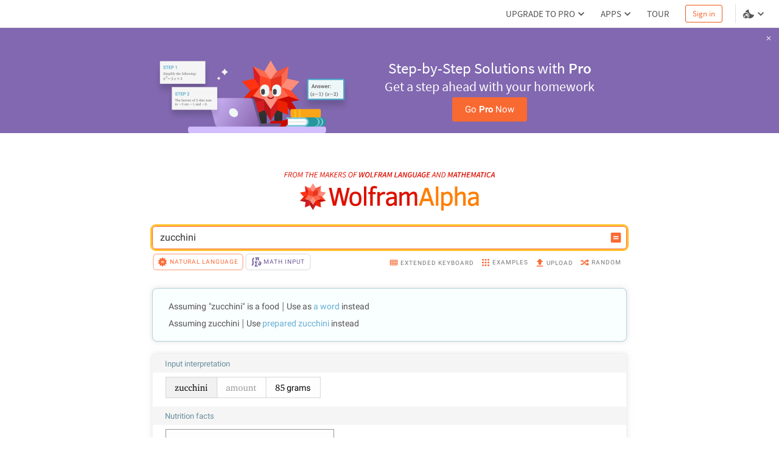

--- FILE ---
content_type: text/html; charset=utf-8
request_url: https://www.wolframalpha.com/n/v1/api/sourcer/?name=ExpandedFoodData
body_size: 3889
content:
[{"name":"ExpandedFoodData","value":{"primarySourceItems":[[{"type":"text","value":"Wolfram|Alpha Knowledgebase, 2020."}]],"title":"Food data","items":[[{"type":"link","href":"http://www.calorie-count.com/","inner":[{"type":"text","value":"About, Inc. "},{"type":"italic","inner":[{"type":"text","value":"Calorie Count"}]},{"type":"text","value":". "},{"type":"arrow"}]}],[{"type":"link","href":"http://www.calorieking.com/","inner":[{"type":"text","value":"CalorieKing Wellness Solutions, Inc. "},{"type":"italic","inner":[{"type":"text","value":"CalorieKing."}]},{"type":"arrow"}]}],[{"type":"link","href":"http://www.nutritiondata.com/","inner":[{"type":"text","value":"Condé Nast Digital. "},{"type":"italic","inner":[{"type":"text","value":"NutritionData.com."}]},{"type":"arrow"}]}],[{"type":"text","value":"Heslin, J. and A. B. Natow. "},{"type":"italic","inner":[{"type":"text","value":"The Most Complete Food Counter."}]},{"type":"text","value":" (2nd ed.) Pocket, 2005. "}],[{"type":"link","href":"http://www.preventivehealthtoday.com/fda/fdac9305/dvs.html","inner":[{"type":"text","value":"Kurtzweil, P. \"'Daily Values' Encourage Healthy Diet.\" "},{"type":"italic","inner":[{"type":"text","value":"United States Food and Drug Administration."}]},{"type":"arrow"}]}],[{"type":"link","href":"http://visual.merriam-webster.com/food-kitchen.php","inner":[{"type":"text","value":"Merriam-Webster. \"Food and Kitchen.\" "},{"type":"italic","inner":[{"type":"text","value":"Visual Dictionary Online"}]},{"type":"text","value":". "},{"type":"arrow"}]}],[{"type":"link","href":"http://ods.od.nih.gov/Health_Information/Information_About_Individual_Dietary_Supplements.aspx","inner":[{"type":"text","value":"National Institutes of Health, Office of Dietary Supplements. "},{"type":"italic","inner":[{"type":"text","value":"Dietary Supplement Fact Sheets"}]},{"type":"text","value":". "},{"type":"arrow"}]}],[{"type":"link","href":"http://www.personaldietplanner.com/","inner":[{"type":"text","value":"New Calorie Counter. "},{"type":"italic","inner":[{"type":"text","value":"Calorie Counter. "}]},{"type":"arrow"}]}],[{"type":"link","href":"http://nuinfo-proto4.northwestern.edu/nutrition/fact-sheets.html","inner":[{"type":"text","value":"Northwestern University. \"Nutrition Fact Sheets.\" "},{"type":"italic","inner":[{"type":"text","value":"Northwestern Nutrition"}]},{"type":"text","value":". "},{"type":"arrow"}]}],[{"type":"link","href":"http://www.nutrition.gov/","inner":[{"type":"text","value":"Nutrition.gov. "},{"type":"italic","inner":[{"type":"text","value":"Nutrition.gov."}]},{"type":"arrow"}]}],[{"type":"link","href":"http://www.ars.usda.gov/Services/docs.htm?docid=18880","inner":[{"type":"text","value":"United States Department of Agriculture, Agricultural Research Service. \"USDA National Nutrient Database for Standard Reference, Release 21.\" "},{"type":"italic","inner":[{"type":"text","value":"Nutrient Data Laboratory"}]},{"type":"text","value":". "},{"type":"arrow"}]}],[{"type":"link","href":"http://fnic.nal.usda.gov/nal_display/index.php?info_center=4&amp;tax_level=1","inner":[{"type":"text","value":"United States Department of Agriculture, National Agricultural Library. "},{"type":"italic","inner":[{"type":"text","value":"Food and Nutrition Information Center."}]},{"type":"arrow"}]}],[{"type":"link","href":"http://fnic.nal.usda.gov/dietary-guidance","inner":[{"type":"text","value":"United States Department of Agriculture, National Agriculture Library. \"Dietary Guidance.\" "},{"type":"italic","inner":[{"type":"text","value":"Food and Nutrition Information Center"}]},{"type":"text","value":". "},{"type":"arrow"}]}],[{"type":"link","href":"http://www.cdc.gov/nchs/nhanes/nhanes2005-2006/lab05_06.htm","inner":[{"type":"text","value":"Centers for Disease Control and Prevention. "},{"type":"italic","inner":[{"type":"text","value":"National Center for Health Statistics."}]},{"type":"arrow"}]}]]}}]

--- FILE ---
content_type: text/html; charset=utf-8
request_url: https://www.wolframalpha.com/n/v1/api/sourcer/?name=ChemicalData
body_size: 9045
content:
[{"name":"ChemicalData","value":{"primarySourceItems":[[{"type":"text","value":"Wolfram|Alpha Knowledgebase, 2020."}],[{"type":"link","href":"http://reference.wolfram.com/language/ref/ChemicalData.html","inner":[{"type":"text","value":"Wolfram Language ChemicalData. "},{"type":"arrow"}]}]],"title":"Chemical data","items":[[{"type":"link","href":"http://environmentalchemistry.com/yogi/chemicals/","inner":[{"type":"text","value":"Barbalace, K. L. \"Chemical Database.\" "},{"type":"italic","inner":[{"type":"text","value":"EnvironmentalChemistry.com."}]},{"type":"arrow"}]}],[{"type":"text","value":"Blinder, S. M. "},{"type":"italic","inner":[{"type":"text","value":"Advanced Physical Chemistry: A Survey of Modern Theoretical Principles"}]},{"type":"text","value":". Macmillan, 1969. "}],[{"type":"text","value":"Chang, R. "},{"type":"italic","inner":[{"type":"text","value":"Physical Chemistry for the Chemical and Biological Sciences"}]},{"type":"text","value":". University Science Books, 2000. "}],[{"type":"link","href":"http://redpoll.pharmacy.ualberta.ca/drugbank/","inner":[{"type":"text","value":"Chang, Z., et al. \"DrugBank: A Comprehensive Resource for in Silico Drug Discovery and Exploration.\" "},{"type":"italic","inner":[{"type":"text","value":"Nucleic Acids Research"}]},{"type":"text","value":" 34 (2006): D668-672. "},{"type":"arrow"}]}],[{"type":"link","href":"http://www.chemexper.com/","inner":[{"type":"text","value":"ChemExper, Inc. \"ChemExper Chemical Directory.\" c"},{"type":"italic","inner":[{"type":"text","value":"hemexper.com."}]},{"type":"arrow"}]}],[{"type":"link","href":"http://redpoll.pharmacy.ualberta.ca/drugbank/","inner":[{"type":"text","value":"Cheng, D., et al. \"DrugBank: A Knowledgebase for Drugs, Drug Actions and Drug Targets.\" "},{"type":"italic","inner":[{"type":"text","value":"Nucleic Acids Research"}]},{"type":"text","value":" 36 (2008): D901-906. "},{"type":"arrow"}]}],[{"type":"link","href":"http://www.ebi.ac.uk/chebi/","inner":[{"type":"text","value":"European Bioinformatics Institute. "},{"type":"italic","inner":[{"type":"text","value":"Chemical Entities of Biological Interest (ChEBI)"}]},{"type":"text","value":". "},{"type":"arrow"}]}],[{"type":"link","href":"http://www.ktf-split.hr/periodni/en/abc/kpt.html","inner":[{"type":"text","value":"Generalić, E. \"Solubility Product Constants.\" "},{"type":"italic","inner":[{"type":"text","value":"EniG. Periodic Table of the Elements."}]},{"type":"arrow"}]}],[{"type":"link","href":"http://ull.chemistry.uakron.edu/erd/","inner":[{"type":"text","value":"Hardy Research Group. \"The Chemical Database.\" "},{"type":"italic","inner":[{"type":"text","value":"HordeNet."}]},{"type":"text","value":" \"http://ull.chemistry.uakron.edu/erd/\" (defunct)"}]}],[{"type":"link","href":"http://blaster.docking.org/zinc/","inner":[{"type":"text","value":"Irwin, J. J. and B. K. Shoichet. \"ZINC—A Free Database of Commercially Available Compounds for Virtual Screening.\" "},{"type":"italic","inner":[{"type":"text","value":"Journal of Chemical Information and Modeling"}]},{"type":"text","value":" 45, no. 1 (2005): 177-182. "},{"type":"arrow"}]}],[{"type":"text","value":"James, A. M. and M. P. Lord. "},{"type":"italic","inner":[{"type":"text","value":"Macmillan's Chemical and Physical Data"}]},{"type":"text","value":". Macmillan, 1992. "}],[{"type":"text","value":"Lide, D. R. (Ed.). "},{"type":"italic","inner":[{"type":"text","value":"CRC Handbook of Chemistry and Physics"}]},{"type":"text","value":". (87th ed.) CRC Press, 2006."}],[{"type":"text","value":"McKetta, J. J. Jr. and W. A. Cunningham (Eds.). \"Phosphorus to Pipeline Failure: Subsidence Strains.\" "},{"type":"italic","inner":[{"type":"text","value":"Encyclopedia of Chemical Processing and Design"}]},{"type":"text","value":", 36, CRC Press, 1990. "}],[{"type":"text","value":"Metiu, H. "},{"type":"italic","inner":[{"type":"text","value":"Physical Chemistry: Thermodynamics."}]},{"type":"text","value":" Taylor & Francis, 2006. "}],[{"type":"link","href":"http://www.cem.msu.edu/~reusch/VirtualText/acidity.htm","inner":[{"type":"text","value":"Michigan State University. "},{"type":"italic","inner":[{"type":"text","value":"Ionization Constants of Inorganic Monoprotic Acids."}]},{"type":"arrow"}]}],[{"type":"link","href":"http://www.msdsonline.com/","inner":[{"type":"text","value":"MSDSonline Inc. "},{"type":"italic","inner":[{"type":"text","value":"Material Data Safety Sheet"}]},{"type":"text","value":". "},{"type":"arrow"}]}],[{"type":"link","href":"http://solvdb.ncms.org/","inner":[{"type":"text","value":"National Center for Manufacturing Sciences. "},{"type":"italic","inner":[{"type":"text","value":"SOLV-DB"}]},{"type":"text","value":". "},{"type":"arrow"}]}],[{"type":"text","value":"Noggle, J. H. "},{"type":"italic","inner":[{"type":"text","value":"Physical Chemistry."}]},{"type":"text","value":" (3rd ed.) Prentice Hall, 1997. "}],[{"type":"link","href":"http://physchem.ox.ac.uk/MSDS/","inner":[{"type":"text","value":"Oxford University Physical and Theoretical Chemistry Laboratory. "},{"type":"italic","inner":[{"type":"text","value":"Chemical and Other Safety Information"}]},{"type":"text","value":". "},{"type":"arrow"}]}],[{"type":"text","value":"Reid, R. C., J. M. Prausnitz, and B. E. Poling. "},{"type":"italic","inner":[{"type":"text","value":"The Properties of Gases and Liquids."}]},{"type":"text","value":" (4th ed.) McGraw-Hill, 1987."}],[{"type":"text","value":"Reid, R. C., J. M. Prausnitz, and T. K. Sherwood. "},{"type":"italic","inner":[{"type":"text","value":"The Properties of Liquids and Gases."}]},{"type":"text","value":" (3rd ed.) McGraw-Hill, 1977."}],[{"type":"text","value":"Reklaitis, G. V. "},{"type":"italic","inner":[{"type":"text","value":"Introduction to Material and Energy Balances."}]},{"type":"text","value":" John Wiley & Sons, Inc., 1983."}],[{"type":"text","value":"Shallcross, D. C."},{"type":"italic","inner":[{"type":"text","value":" Physical Property Data Book for Engineers and Scientists."}]},{"type":"text","value":" IChemE, 2004 "}],[{"type":"text","value":"Silbey, R. J., R. A. Alberty, and M. G. Bawendi. "},{"type":"italic","inner":[{"type":"text","value":"Physical Chemistry."}]},{"type":"text","value":" (4th ed.) John Wiley & Sons, 2005. "}],[{"type":"link","href":"http://www.sigmaaldrich.com/Area_of_Interest/Chemistry.html","inner":[{"type":"text","value":"Sigma-Aldrich Company. "},{"type":"italic","inner":[{"type":"text","value":"Chemistry"}]},{"type":"text","value":". "},{"type":"arrow"}]}],[{"type":"link","href":"http://www.ilpi.com/msds/#What","inner":[{"type":"text","value":"Toreki, R. "},{"type":"italic","inner":[{"type":"text","value":"Where to Find Material Safety Data Sheets on the Internet"}]},{"type":"text","value":". "},{"type":"arrow"}]}],[{"type":"link","href":"http://www.unitedlabsinc.com/usa/catalog/shopdisplayproducts_msds.asp","inner":[{"type":"text","value":"United Laboratories, Inc. \"Material Safety Data Sheets.\" "},{"type":"italic","inner":[{"type":"text","value":"United Laboratories."}]},{"type":"arrow"}]}],[{"type":"link","href":"http://householdproducts.nlm.nih.gov/cgi-bin/household/list?tbl=TblBrands&amp;alpha=A","inner":[{"type":"text","value":"United States Department of Health & Human Services, National Library of Medicine. "},{"type":"italic","inner":[{"type":"text","value":"Household Products Database"}]},{"type":"text","value":". "},{"type":"arrow"}]}],[{"type":"link","href":"http://www.epa.gov/chemfact/","inner":[{"type":"text","value":"United States Environmental Protection Agency. \"Chemicals in the Environment: OPPT Chemical Fact Sheets.\" "},{"type":"italic","inner":[{"type":"text","value":"Pollution Prevention & Toxics (OPPT)."}]},{"type":"arrow"}]}],[{"type":"link","href":"http://cactus.nci.nih.gov/ncidb2.2/","inner":[{"type":"text","value":"United States National Cancer Institute. "},{"type":"italic","inner":[{"type":"text","value":"Enhanced NCI Database Browser"}]},{"type":"text","value":". "},{"type":"arrow"}]}],[{"type":"link","href":"http://pubchem.ncbi.nlm.nih.gov/","inner":[{"type":"text","value":"United States National Library of Medicine."},{"type":"italic","inner":[{"type":"text","value":" PubChem."}]},{"type":"arrow"}]}],[{"type":"link","href":"http://www.ncbi.nlm.nih.gov/sites/entrez?db=pccompound","inner":[{"type":"text","value":"United States National Library of Medicine. "},{"type":"italic","inner":[{"type":"text","value":"PubChem Compound"}]},{"type":"text","value":". "},{"type":"arrow"}]}],[{"type":"link","href":"http://webbook.nist.gov/chemistry/","inner":[{"type":"text","value":"United States Secretary of Commerce. \"NIST Standard Reference Database Number 69.\" "},{"type":"italic","inner":[{"type":"text","value":"NIST Chemistry WebBook."}]},{"type":"arrow"}]}],[{"type":"link","href":"http://www.hazard.com/msds/index.php","inner":[{"type":"text","value":"Vermont Safety Information Resources, Inc. "},{"type":"italic","inner":[{"type":"text","value":"SIRI MSDS Index"}]},{"type":"text","value":". "},{"type":"arrow"}]}]]}}]

--- FILE ---
content_type: text/html; charset=utf-8
request_url: https://www.wolframalpha.com/n/v1/api/sourcer/?name=DietaryReferenceData
body_size: 2631
content:
[{"name":"DietaryReferenceData","value":{"primarySourceItems":[[{"type":"text","value":"Wolfram|Alpha Knowledgebase, 2020."}]],"title":"Dietary reference data","items":[[{"type":"link","href":"http://www.calorie-count.com/","inner":[{"type":"text","value":"About, Inc. "},{"type":"italic","inner":[{"type":"text","value":"Calorie Count."}]},{"type":"arrow"}]}],[{"type":"link","href":"http://www.nutritiondata.com/","inner":[{"type":"text","value":"Condé Nast Digital. "},{"type":"italic","inner":[{"type":"text","value":"NutritionData.com."}]},{"type":"arrow"}]}],[{"type":"link","href":"http://www.preventivehealthtoday.com/fda/fdac9305/dvs.html","inner":[{"type":"text","value":"Kurtzweil, P. \"'Daily Values' Encourage Healthy Diet.\" "},{"type":"italic","inner":[{"type":"text","value":"United States Food and Drug Administration."}]},{"type":"arrow"}]}],[{"type":"link","href":"http://iom.edu/","inner":[{"type":"text","value":"National Academy of Sciences. \"Dietary Reference Intakes.\""},{"type":"italic","inner":[{"type":"text","value":" Institute of Medicine of the National Academies."}]},{"type":"arrow"}]}],[{"type":"link","href":"http://www.cdc.gov/nchs/nhanes/nhanes2005-2006/lab05_06.htm","inner":[{"type":"text","value":"National Center for Health Statistics, Centers for Disease Control and Prevention. \"NHANES Laboratory Files.\" "},{"type":"italic","inner":[{"type":"text","value":"National Health and Nutrition Examination Survey."}]},{"type":"arrow"}]}],[{"type":"link","href":"http://www.personaldietplanner.com/","inner":[{"type":"text","value":"New Calorie Counter. "},{"type":"italic","inner":[{"type":"text","value":"Calorie Counter. "}]},{"type":"arrow"}]}],[{"type":"link","href":"http://nuinfo-proto4.northwestern.edu/nutrition/fact-sheets.html","inner":[{"type":"text","value":"Northwestern University. \"Nutrition Fact Sheets.\" "},{"type":"italic","inner":[{"type":"text","value":"Northwestern Nutrition"}]},{"type":"text","value":". "},{"type":"arrow"}]}],[{"type":"link","href":"http://www.ars.usda.gov/Services/docs.htm?docid=18880","inner":[{"type":"text","value":"United States Department of Agriculture, Agricultural Research Service. \"Release 21.\" "},{"type":"italic","inner":[{"type":"text","value":"USDA National Nutrient Database for Standard Reference"}]},{"type":"text","value":".\" "},{"type":"arrow"}]}],[{"type":"link","href":"http://fnic.nal.usda.gov/dietary-guidance","inner":[{"type":"text","value":"United States Department of Agriculture, National Agriculture Library. \"Dietary Guidance.\" "},{"type":"italic","inner":[{"type":"text","value":"Food and Nutrition Information Center"}]},{"type":"text","value":". "},{"type":"arrow"}]}]]}}]

--- FILE ---
content_type: text/css; charset=UTF-8
request_url: https://www.wolframalpha.com/_next/static/css/b86fd688f650caa5.css
body_size: 2676
content:
._RLFy{text-align:center;vertical-align:middle;touch-action:manipulation;cursor:pointer;background-image:none;box-shadow:none;border:1px solid rgba(0,0,0,0);white-space:nowrap;-webkit-user-select:none;-moz-user-select:none;user-select:none;font-weight:inherit;font-size:inherit;font-family:inherit;text-decoration:none;box-sizing:border-box;margin:0}._RLFy:not([data-focus-visible-added]){outline:none}._YmIw{display:inline-flex;padding:1px 5px;border-radius:3px;align-items:center}.__c5V{margin-left:5px}._L6FL{color:inherit;background-color:inherit;border-color:inherit}._L6FL ._RTT0{fill:inherit}._L6FL:hover{color:inherit;background-color:inherit;border-color:inherit}._L6FL:hover ._RTT0{fill:inherit}._L6FL._ydC6,._L6FL:active{color:inherit;border-color:inherit;background:inherit}._L6FL._ydC6 ._RTT0,._L6FL:active ._RTT0{fill:inherit}._L6FL._EnY7,._L6FL[disabled]{opacity:.5;pointer-events:none;cursor:default}._L6FL._EnY7 ._ydC6,._L6FL._EnY7:active,._L6FL._EnY7:hover,._L6FL[disabled] ._ydC6,._L6FL[disabled]:active,._L6FL[disabled]:hover{color:inherit;background-color:inherit;border-color:inherit}._L6FL._EnY7 ._ydC6 ._RTT0,._L6FL._EnY7:active ._RTT0,._L6FL._EnY7:hover ._RTT0,._L6FL[disabled] ._ydC6 ._RTT0,._L6FL[disabled]:active ._RTT0,._L6FL[disabled]:hover ._RTT0{fill:inherit}._meau{width:14px;height:14px}._oFu_{width:16px;height:16px}._AKOO{width:18px;height:18px}._gHdu{width:20px;height:20px}._toRn{width:11px;height:11px}.__rj7{width:52px;height:41px}._NsYf{width:52px;height:35px}._5HF4{width:52px;height:33px}._vBfJ{width:24px;height:24px}._YbdJ{width:15px;height:15px}._a_3F{width:48px;height:48px}._AFiy{width:43px;height:43px}._t_Zb{width:30px;height:30px}._tdi8{width:28px;height:28px}._s37m{width:32px;height:32px}._FN3W{width:100%;height:100%}._rL1F{width:12px;height:12px}._U8w2{width:46px;height:46px}._Qxfo{width:10px;height:20px}._f4UG{width:38px;height:38px}._RmZU{width:9px;height:9px}@font-face{font-family:Source Sans Pro Light;font-style:normal;font-weight:300;src:url(/_next/static/media/source-sans-pro-v9-latin-300.86b1854f.eot);src:local("Source Sans Pro Light"),local("SourceSansPro-Light"),url(/_next/static/media/source-sans-pro-v9-latin-300.86b1854f.eot) format("embedded-opentype"),url(/_next/static/media/source-sans-pro-v9-latin-300.3952852a.woff2) format("woff2"),url(/_next/static/media/source-sans-pro-v9-latin-300.04070eaa.woff) format("woff"),url(/_next/static/media/source-sans-pro-v9-latin-300.13dc01e2.ttf) format("truetype"),url(/_next/static/media/source-sans-pro-v9-latin-300.84a9e402.svg) format("svg")}@font-face{font-family:Source Sans Pro;font-style:normal;font-weight:400;src:url(/_next/static/media/source-sans-pro-v9-latin-regular.8fe31a2d.eot);src:local("Source Sans Pro"),local("SourceSansPro-Regular"),url(/_next/static/media/source-sans-pro-v9-latin-regular.8fe31a2d.eot) format("embedded-opentype"),url(/_next/static/media/source-sans-pro-v9-latin-regular.090a5408.woff2) format("woff2"),url(/_next/static/media/source-sans-pro-v9-latin-regular.5939d1eb.woff) format("woff"),url(/_next/static/media/source-sans-pro-v9-latin-regular.5da32117.ttf) format("truetype"),url(/_next/static/media/source-sans-pro-v9-latin-regular.885259b0.svg) format("svg")}@font-face{font-family:Source Sans Pro;font-style:normal;font-weight:600;src:url(/_next/static/media/source-sans-pro-v9-latin-600.edcf8704.eot);src:local("Source Sans Pro Semibold"),local("SourceSansPro-Semibold"),url(/_next/static/media/source-sans-pro-v9-latin-600.edcf8704.eot) format("embedded-opentype"),url(/_next/static/media/source-sans-pro-v9-latin-600.96f36c1a.woff2) format("woff2"),url(/_next/static/media/source-sans-pro-v9-latin-600.060d7eea.woff) format("woff"),url(/_next/static/media/source-sans-pro-v9-latin-600.1ba4e663.ttf) format("truetype"),url(/_next/static/media/source-sans-pro-v9-latin-600.101c638a.svg) format("svg")}@font-face{font-family:WebRoboto;font-style:normal;font-weight:400;src:url(/_next/static/media/roboto-cyrillic-ext-400.a9c276a8.woff2) format("woff2");unicode-range:u+0460-052f,u+20b4,u+2de0-2dff,u+a640-a69f}@font-face{font-family:WebRoboto;font-style:normal;font-weight:400;src:url(/_next/static/media/roboto-cyrillic-400.999d4a21.woff2) format("woff2");unicode-range:u+0400-045f,u+0490-0491,u+04b0-04b1,u+2116}@font-face{font-family:WebRoboto;font-style:normal;font-weight:400;src:url(/_next/static/media/roboto-greek-ext-400.da93e60a.woff2) format("woff2");unicode-range:u+1f??}@font-face{font-family:WebRoboto;font-style:normal;font-weight:400;src:url(/_next/static/media/roboto-greek-400.8e247d8e.woff2) format("woff2");unicode-range:u+0370-03ff}@font-face{font-family:WebRoboto;font-style:normal;font-weight:400;src:url(/_next/static/media/roboto-vietnamese-400.89d8ce9e.woff2) format("woff2");unicode-range:u+0102-0103,u+1ea0-1ef9,u+20ab}@font-face{font-family:WebRoboto;font-style:normal;font-weight:400;src:url(/_next/static/media/roboto-latin-ext-400.d13a23ed.woff2) format("woff2");unicode-range:u+0100-024f,u+1e??,u+20a0-20ab,u+20ad-20cf,u+2c60-2c7f,u+a720-a7ff}@font-face{font-family:WebRoboto;font-style:normal;font-weight:400;src:url(/_next/static/media/roboto-latin-400.7e0ffa28.woff2) format("woff2");unicode-range:u+00??,u+0131,u+0152-0153,u+02c6,u+02da,u+02dc,u+2000-206f,u+2074,u+20ac,u+2212,u+2215,u+e0ff,u+effd,u+f000}@font-face{font-family:WebRoboto;font-style:normal;font-weight:700;src:url(/_next/static/media/roboto-cyrillic-ext-700.bf7040c3.woff2) format("woff2");unicode-range:u+0460-052f,u+20b4,u+2de0-2dff,u+a640-a69f}@font-face{font-family:WebRoboto;font-style:normal;font-weight:700;src:url(/_next/static/media/roboto-cyrillic-700.2cbb12b8.woff2) format("woff2");unicode-range:u+0400-045f,u+0490-0491,u+04b0-04b1,u+2116}@font-face{font-family:WebRoboto;font-style:normal;font-weight:700;src:url(/_next/static/media/roboto-greek-ext-700.6ab65389.woff2) format("woff2");unicode-range:u+1f??}@font-face{font-family:WebRoboto;font-style:normal;font-weight:700;src:url(/_next/static/media/roboto-greek-700.adb14528.woff2) format("woff2");unicode-range:u+0370-03ff}@font-face{font-family:WebRoboto;font-style:normal;font-weight:700;src:url(/_next/static/media/roboto-vietnamese-700.7a9714c0.woff2) format("woff2");unicode-range:u+0102-0103,u+1ea0-1ef9,u+20ab}@font-face{font-family:WebRoboto;font-style:normal;font-weight:700;src:url(/_next/static/media/roboto-latin-ext-700.a1d5865d.woff2) format("woff2");unicode-range:u+0100-024f,u+1e??,u+20a0-20ab,u+20ad-20cf,u+2c60-2c7f,u+a720-a7ff}@font-face{font-family:WebRoboto;font-style:normal;font-weight:700;src:url(/_next/static/media/roboto-latin-700.b860b962.woff2) format("woff2");unicode-range:u+00??,u+0131,u+0152-0153,u+02c6,u+02da,u+02dc,u+2000-206f,u+2074,u+20ac,u+2212,u+2215,u+e0ff,u+effd,u+f000}@font-face{font-family:WebRoboto;font-style:italic;font-weight:400;src:url(/_next/static/media/roboto-cyrillic-ext-italic-400.ddb4e8d5.woff2) format("woff2");unicode-range:u+0460-052f,u+20b4,u+2de0-2dff,u+a640-a69f}@font-face{font-family:WebRoboto;font-style:italic;font-weight:400;src:url(/_next/static/media/roboto-cyrillic-italic-400.80247d43.woff2) format("woff2");unicode-range:u+0400-045f,u+0490-0491,u+04b0-04b1,u+2116}@font-face{font-family:WebRoboto;font-style:italic;font-weight:400;src:url(/_next/static/media/roboto-greek-italic-ext-400.5c730e28.woff2) format("woff2");unicode-range:u+1f??}@font-face{font-family:WebRoboto;font-style:italic;font-weight:400;src:url(/_next/static/media/roboto-greek-italic-400.6a043fc4.woff2) format("woff2");unicode-range:u+0370-03ff}@font-face{font-family:WebRoboto;font-style:italic;font-weight:400;src:url(/_next/static/media/roboto-vietnamese-italic-400.333c0fa2.woff2) format("woff2");unicode-range:u+0102-0103,u+1ea0-1ef9,u+20ab}@font-face{font-family:WebRoboto;font-style:italic;font-weight:400;src:url(/_next/static/media/roboto-latin-ext-italic-400.9c4a5eda.woff2) format("woff2");unicode-range:u+0100-024f,u+1e??,u+20a0-20ab,u+20ad-20cf,u+2c60-2c7f,u+a720-a7ff}@font-face{font-family:WebRoboto;font-style:italic;font-weight:400;src:url(/_next/static/media/roboto-latin-italic-400.fac7cf37.woff2) format("woff2");unicode-range:u+00??,u+0131,u+0152-0153,u+02c6,u+02da,u+02dc,u+2000-206f,u+2074,u+20ac,u+2212,u+2215,u+e0ff,u+effd,u+f000}@font-face{font-family:WebRoboto;font-style:italic;font-weight:700;src:url(/_next/static/media/roboto-cyrillic-ext-italic-700.260a6160.woff2) format("woff2");unicode-range:u+0460-052f,u+20b4,u+2de0-2dff,u+a640-a69f}@font-face{font-family:WebRoboto;font-style:italic;font-weight:700;src:url(/_next/static/media/roboto-cyrillic-italic-700.541dca72.woff2) format("woff2");unicode-range:u+0400-045f,u+0490-0491,u+04b0-04b1,u+2116}@font-face{font-family:WebRoboto;font-style:italic;font-weight:700;src:url(/_next/static/media/roboto-greek-ext-italic-700.2727e9c3.woff2) format("woff2");unicode-range:u+1f??}@font-face{font-family:WebRoboto;font-style:italic;font-weight:700;src:url(/_next/static/media/roboto-greek-italic-700.500b4484.woff2) format("woff2");unicode-range:u+0370-03ff}@font-face{font-family:WebRoboto;font-style:italic;font-weight:700;src:url(/_next/static/media/roboto-vietnamese-italic-700.392b9fc2.woff2) format("woff2");unicode-range:u+0102-0103,u+1ea0-1ef9,u+20ab}@font-face{font-family:WebRoboto;font-style:italic;font-weight:700;src:url(/_next/static/media/roboto-latin-ext-italic-700.7f8b3e65.woff2) format("woff2");unicode-range:u+0100-024f,u+1e??,u+20a0-20ab,u+20ad-20cf,u+2c60-2c7f,u+a720-a7ff}@font-face{font-family:WebRoboto;font-style:italic;font-weight:700;src:url(/_next/static/media/roboto-latin-italic-700.96a5e91b.woff2) format("woff2");unicode-range:u+00??,u+0131,u+0152-0153,u+02c6,u+02da,u+02dc,u+2000-206f,u+2074,u+20ac,u+2212,u+2215,u+e0ff,u+effd,u+f000}@font-face{font-family:Lexia;src:url(/_next/static/media/Lexia_W_Lt.179b67c2.eot);src:url(/_next/static/media/Lexia_W_Lt.179b67c2.eot) format("embedded-opentype"),url(/_next/static/media/Lexia_W_Lt.19c4cb27.woff) format("woff"),url(/_next/static/media/Lexia_W_Lt.ae94174f.woff2) format("woff2");font-weight:300;font-style:normal}@font-face{font-family:Lexia;src:url(/_next/static/media/Lexia\ Bold.73fb7609.eot);src:url(/_next/static/media/Lexia\ Bold.73fb7609.eot) format("embedded-opentype"),url(/_next/static/media/Lexia\ Bold.6f0e4713.woff) format("woff"),url(/_next/static/media/Lexia\ Bold.fb3ec0a0.woff2) format("woff2");font-weight:600;font-style:normal}@font-face{font-family:Lexia;src:url(/_next/static/media/Lexia_W_LtIt.e3cf7b6a.eot);src:url(/_next/static/media/Lexia_W_LtIt.e3cf7b6a.eot) format("embedded-opentype"),url(/_next/static/media/Lexia_W_LtIt.763dc789.woff) format("woff"),url(/_next/static/media/Lexia_W_LtIt.cc61769e.woff2) format("woff2");font-weight:300;font-style:italic}@font-face{font-family:Source Code Pro Light;font-style:normal;font-weight:300;src:local("Source Code Pro Light"),local("SourceCodePro"),url(/_next/static/media/SourceCodePro-Light.a246e4cf.ttf) format("truetype")}@font-face{font-family:Source Code Pro;font-style:normal;font-weight:400;src:local("Source Code Pro"),local("SourceCodePro"),url(/_next/static/media/SourceCodePro-Regular.e750ea53.ttf) format("truetype")}@font-face{font-family:Source Code Pro;font-style:normal;font-weight:600;src:local("Source Code Pro"),local("SourceCodePro"),url(/_next/static/media/SourceCodePro-Bold.e8ae9ddc.ttf) format("truetype")}a,abbr,acronym,address,applet,article,aside,audio,b,big,blockquote,canvas,caption,center,cite,code,dd,del,details,dfn,div,dl,dt,em,embed,fieldset,figcaption,figure,footer,form,h1,h2,h3,h4,h5,h6,header,hgroup,i,iframe,img,ins,kbd,label,legend,li,mark,menu,nav,object,ol,output,p,pre,q,ruby,s,samp,section,small,span,strike,strong,sub,summary,sup,table,tbody,td,tfoot,th,thead,time,tr,tt,u,ul,var,video{margin:0;padding:0;border:0;font-size:100%;font:inherit;vertical-align:baseline;box-sizing:border-box}a:not([data-focus-visible-added]),abbr:not([data-focus-visible-added]),acronym:not([data-focus-visible-added]),address:not([data-focus-visible-added]),applet:not([data-focus-visible-added]),article:not([data-focus-visible-added]),aside:not([data-focus-visible-added]),audio:not([data-focus-visible-added]),b:not([data-focus-visible-added]),big:not([data-focus-visible-added]),blockquote:not([data-focus-visible-added]),canvas:not([data-focus-visible-added]),caption:not([data-focus-visible-added]),center:not([data-focus-visible-added]),cite:not([data-focus-visible-added]),code:not([data-focus-visible-added]),dd:not([data-focus-visible-added]),del:not([data-focus-visible-added]),details:not([data-focus-visible-added]),dfn:not([data-focus-visible-added]),div:not([data-focus-visible-added]),dl:not([data-focus-visible-added]),dt:not([data-focus-visible-added]),em:not([data-focus-visible-added]),embed:not([data-focus-visible-added]),fieldset:not([data-focus-visible-added]),figcaption:not([data-focus-visible-added]),figure:not([data-focus-visible-added]),footer:not([data-focus-visible-added]),form:not([data-focus-visible-added]),h1:not([data-focus-visible-added]),h2:not([data-focus-visible-added]),h3:not([data-focus-visible-added]),h4:not([data-focus-visible-added]),h5:not([data-focus-visible-added]),h6:not([data-focus-visible-added]),header:not([data-focus-visible-added]),hgroup:not([data-focus-visible-added]),i:not([data-focus-visible-added]),iframe:not([data-focus-visible-added]),img:not([data-focus-visible-added]),ins:not([data-focus-visible-added]),kbd:not([data-focus-visible-added]),label:not([data-focus-visible-added]),legend:not([data-focus-visible-added]),li:not([data-focus-visible-added]),mark:not([data-focus-visible-added]),menu:not([data-focus-visible-added]),nav:not([data-focus-visible-added]),object:not([data-focus-visible-added]),ol:not([data-focus-visible-added]),output:not([data-focus-visible-added]),p:not([data-focus-visible-added]),pre:not([data-focus-visible-added]),q:not([data-focus-visible-added]),ruby:not([data-focus-visible-added]),s:not([data-focus-visible-added]),samp:not([data-focus-visible-added]),section:not([data-focus-visible-added]),small:not([data-focus-visible-added]),span:not([data-focus-visible-added]),strike:not([data-focus-visible-added]),strong:not([data-focus-visible-added]),sub:not([data-focus-visible-added]),summary:not([data-focus-visible-added]),sup:not([data-focus-visible-added]),table:not([data-focus-visible-added]),tbody:not([data-focus-visible-added]),td:not([data-focus-visible-added]),tfoot:not([data-focus-visible-added]),th:not([data-focus-visible-added]),thead:not([data-focus-visible-added]),time:not([data-focus-visible-added]),tr:not([data-focus-visible-added]),tt:not([data-focus-visible-added]),u:not([data-focus-visible-added]),ul:not([data-focus-visible-added]),var:not([data-focus-visible-added]),video:not([data-focus-visible-added]){outline:none}article,aside,details,figcaption,figure,footer,header,hgroup,menu,nav,section{display:block}next-route-announcer{display:none}html{height:100%;position:relative;-webkit-text-size-adjust:100%;-moz-text-size-adjust:100%;-ms-text-size-adjust:100%}@media screen and (min-width:610px){html{margin-right:0}}body{line-height:1;height:100%;overflow-x:hidden}ol,ul{list-style:none}blockquote,q{quotes:none}blockquote:after,blockquote:before,q:after,q:before{content:"";content:none}table{border-collapse:collapse;border-spacing:0}input,textarea{-webkit-appearance:none}

--- FILE ---
content_type: application/javascript; charset=UTF-8
request_url: https://www.wolframalpha.com/_next/static/chunks/3841.bf55f2e900dbcb79.js
body_size: 3972
content:
"use strict";(self.webpackChunk_N_E=self.webpackChunk_N_E||[]).push([[3841],{22698:(t,n,e)=>{e.d(n,{A:()=>r});var o=e(6029);e(55729);var i=e(1594),a=e(91011);let s=(0,e(51710).Ay)(i.$n).withConfig({componentId:"sc-c681dd41-0"})(["",""],t=>{let{customStyle:n}=t;return n});function r(t){let{onClick:n,styleType:e,colorInfo:r,bannerId:l,customButtonStyle:c}=t;return(0,o.jsx)(s,{icon:a.A,onClick:n,styleType:e,colorInfo:r,iconClassName:i.lK.SIZE_12_12.className,customStyle:c,walTrackingData:{name:i.t5.CLOSE,triggerLocation:i.mB.HEADER,data:{version:l}}})}},24837:(t,n,e)=>{e.d(n,{A:()=>r});var o=e(6029),i=e(55729),a=e(1594),s=e(46896);class r extends i.PureComponent{render(){let{bannerToUse:t,firstAppear:n,onClose:e,responsive:i,urlInfo:a,device:s,nonAdBanner:r,language:l}=this.props;return(0,o.jsx)(t,{bannerInfo:this.getBanner(),responsive:i,device:s,firstAppear:n,urlInfo:a,onClose:e,nonAdBanner:r,language:l})}constructor(...t){super(...t),this.getBanner=()=>{let{isGoProBanner:t,bannerToShow:n,bgColor:e,proBold:o,responsiveInfo:i}=this.props;return{id:n.id,isGoProBanner:t,onClickTracking(){a.VR.WAL_TRACKING_EVENT.dispatch({name:a.t5.HEADER_AD,triggerLocation:a.mB.HEADER,data:{adVersion:n.id,target:n.path}})},bgColor:e,proBold:o,link:n.path||s.hB.WOLFRAM_ALPHA,responsive:i}}}}},41373:(t,n,e)=>{e.d(n,{AH:()=>d,Ab:()=>O,Bh:()=>H,FR:()=>m,GY:()=>N,Jv:()=>_,LD:()=>k,Lk:()=>B,MC:()=>T,Mj:()=>L,N2:()=>y,NA:()=>j,Px:()=>U,UA:()=>h,VN:()=>b,WT:()=>M,XQ:()=>g,YI:()=>w,Z1:()=>x,_8:()=>l,_B:()=>R,_c:()=>P,_z:()=>z,cU:()=>C,e_:()=>p,kL:()=>s,n1:()=>E,p1:()=>S,rH:()=>D,vZ:()=>u,wr:()=>v,zj:()=>F});var o=e(58132),i=e(51710),a=e(1594);let s="\n    position: relative;\n    width: 100vw;\n    height: 155px;\n    display: flex;\n    justify-content: center;\n    align-items: center;\n    padding: 0px;\n",r="  \n    position: relative;\n    height: 60px;\n",l="\n    height: 100%;\n    width: 100%;\n",c="\n    position: relative;\n    height: 100%;\n    border: none;\n",p="\n    ".concat(c,"\n    min-width: 540px;\n"),d="\n    ".concat(c,"\n    display: flex;\n    align-items: center;\n    min-width: 248px;\n"),u="\n    ".concat(d,"\n    align-items: flex-end;\n"),m="\n    content: '';\n    position: absolute;\n    top: 0;\n    height: 100%;\n",x="\n    width: 16px;\n    height: 16px;\n",g="\n    background-repeat: repeat-x;\n    background-size: contain;\n",h="\n    ".concat(g,"\n    ").concat(r,"\n"),y="\n    display: flex;\n    flex-direction: column;\n    align-items: center;\n    margin-left: 25px;\n",S=(0,i.i7)(["0%{max-height:0;opacity:0;}50%{max-height:155px;opacity:0;}100%{opacity:1;}"]),A="\n    position: absolute;\n    top: 0;\n    right: 0;\n    border: 0;\n",f="\n    width: 100%;\n    display: flex;\n    flex-direction: row;\n    align-items: flex-end;\n",b="\n    ".concat(A,"\n    padding: 11px;\n"),C="\n    ".concat(A,"\n    padding: 8px;\n"),T="\n    ".concat(A,"\n    padding: 5px;\n"),w="\n    ".concat(p,"\n    ").concat(f,"\n    max-width: 780px;\n");"\n    ".concat(d,"\n    ").concat(f,"\n    min-width: 248px;\n");let I="\n    font-size: 21px;\n    margin-bottom: 5px;\n    text-align: center;\n    white-space: pre;\n",k="\n    ".concat(I,"\n    font-size: 19px;\n    line-height: 25px;\n    white-space: normal;\n"),j=(0,i.AH)(["",";font-size:14px;line-height:15px;margin-top:5px;",";"],I,a.ay.SOURCE_SANS_PRO),L="\n    ".concat(I,"\n    line-height: 15px;\n    font-size: 9px;\n"),v="\n    font-size: 19px;\n    display: flex;\n    flex-direction: column;\n    align-items: center;\n    margin-bottom: 2.5%;\n    width: 45%;\n    z-index: 1;\n",_="\n    ".concat(v,"\n    width: 55%;\n    margin-right: 5%;\n    margin-bottom: 6%;\n"),B="\n    ".concat(v,"\n    margin-top: 3%;\n    margin-bottom: 2%;\n"),D="\n    ".concat(l,"\n    width: 55%;\n    max-width: 329px;\n"),N="\n    ".concat(l,"\n    width: 40%;\n    margin-right: 2%;\n"),E=(0,i.AH)(["border:1px solid ",";"],o.Q.blue36),O="\n    ".concat(E,"\n    ").concat(r,"\n"),z="\n    display: flex;\n    justify-content: center;\n    padding: 0;\n    margin: 0;\n    border: none;\n    outline: none;\n    width: 100%;\n    height: 100%;\n",R=(0,i.AH)(["line-height:normal;font-size:24px;"," text-align:center;margin-bottom:5px;"],a.ay.SOURCE_SANS_PRO),U=(0,i.AH)(["",";font-size:14px;white-space:pre;"],R),P=(0,i.AH)(["line-height:normal;text-align:center;font-size:19px;",""],a.ay.SOURCE_SANS_PRO),H=(0,i.AH)(["",";font-size:14px;white-space:pre;"],P),M=(0,i.AH)(["",";color:",";max-width:260px;text-align:center;font-size:24px;margin-top:10px;line-height:normal;"],a.ay.LEXIA,o.Q.red1),F=(0,i.AH)(["",";font-size:12px;margin-bottom:6px;max-width:170px;"],M)},73745:(t,n,e)=>{e.d(n,{A:()=>I});var o=e(6029),i=e(55729),a=e(51710),s=e(1594),r=e(92457),l=e(61439),c=e(46896),p=e(82918),d=e(72716),u=e(41373),m=e(22698),x=e(91386);let g={[s.pF.TOUCH]:{[s.z7.SMALL]:{buttonStyle:{styleType:s.mQ.UNLOCK_BUTTON_TOUCH},buttonCaptionStyle:{text:u.Mj,container:u.Lk},closeButtonStyle:{close:u.MC}},[s.z7.MEDIUM]:{buttonStyle:{styleType:s.mQ.UNLOCK_BUTTON},buttonCaptionStyle:{text:u.LD,container:u.wr},closeButtonStyle:{close:u.VN}},[s.z7.STANDARD]:{buttonStyle:{styleType:s.mQ.UNLOCK_BUTTON},buttonCaptionStyle:{text:u.LD,container:u.wr},closeButtonStyle:{close:u.VN}}},[s.pF.DESKTOP]:{[s.z7.SMALL]:{buttonStyle:{styleType:s.mQ.UNLOCK_BUTTON_SMALL},buttonCaptionStyle:{text:u.NA,container:u.Jv},closeButtonStyle:{close:u.cU}},[s.z7.MEDIUM]:{buttonStyle:{styleType:s.mQ.UNLOCK_BUTTON},buttonCaptionStyle:{text:u.LD,container:u.wr},closeButtonStyle:{close:u.VN}},[s.z7.STANDARD]:{buttonStyle:{styleType:s.mQ.UNLOCK_BUTTON},buttonCaptionStyle:{text:u.LD,container:u.wr},closeButtonStyle:{close:u.VN}}}},h=(0,a.Ay)(c.M9).withConfig({componentId:"sc-805f996c-0"})([""," "," height:auto;border:none;border-radius:0;"," ",";"],u.kL,u.XQ,t=>{let{$containerStyle:n}=t;return n},t=>{let{firstAppear:n}=t;return n?(0,a.AH)(["animation:"," 0.5s linear 0s 1;"],u.p1):""}),y={[s.z7.STANDARD]:u.YI,[s.z7.MEDIUM]:u.YI,[s.z7.SMALL]:u.vZ},S=(0,l.i)({target:"span",composition:y,propsInfo:["responsive"]}),A=a.Ay.span.withConfig({componentId:"sc-805f996c-1"})(["",""],t=>{let{$isItBold:n}=t;return n?"font-weight: 600;":""}),f=a.Ay.div.withConfig({componentId:"sc-805f996c-2"})([""," ",""],t=>{let{$containerStyle:n}=t;return n},t=>{let{$customStyle:n}=t;return n}),b=a.Ay.div.withConfig({componentId:"sc-805f996c-3"})([""," ",""],t=>{let{$textStyle:n}=t;return n},t=>{let{$customStyle:n}=t;return n}),C=a.Ay.img.withConfig({componentId:"sc-805f996c-4"})([""," ",""],t=>{let{$isStandard:n}=t;return n?u.rH:u.GY},t=>{let{$customStyle:n}=t;return n}),T=a.Ay.img.withConfig({componentId:"sc-805f996c-5"})(["",""],t=>{let{$imgStyle:n}=t;return n}),w=(0,a.Ay)(s.$n).withConfig({componentId:"sc-805f996c-6"})(["",""],t=>{let{customStyle:n}=t;return n});class I extends i.PureComponent{render(){var t,n,e,i;let{firstAppear:a,responsive:r,bannerInfo:l,device:c,language:u}=this.props,{bgColor:y}=l,A=l.responsive[c][r],b=r===s.z7.STANDARD||r===s.z7.MEDIUM,{buttonCaptionStyle:w,closeButtonStyle:I}=g[c][r];return(0,o.jsx)(p.qj,{bg:y||d.O,children:(0,o.jsxs)(h,{link:l.link,$containerStyle:null==(t=A.customStyles)?void 0:t.containerStyle,onClick:l.onClickTracking,$firstAppear:a,walTrackingData:{name:s.t5.HEADER_AD,triggerLocation:s.mB.HEADER,data:{version:l.id}},children:[(0,o.jsxs)(S,{responsive:r,children:[A.moveImgToSide?null:(0,o.jsx)(C,{src:A.img,alt:A.texts.imgText[u],$isStandard:b,$customStyle:null==(n=A.customStyles)?void 0:n.imageContainerStyle}),A.texts.buttonCaption?(0,o.jsxs)(f,{$containerStyle:w.container,$customStyle:A.texts.captionContainer,children:[A.texts.buttonCaption.map(this.renderCaptionText),this.renderLink(A)]}):this.renderLink(A),A.imgTwo?(0,o.jsx)(T,{src:A.imgTwo,alt:A.texts.imgText[u],$imgStyle:A.imgTwoStyle}):null]}),A.moveImgToSide?(0,o.jsx)(C,{src:A.img,alt:A.texts.imgText[u]}):null,(0,o.jsx)(m.A,{onClick:this.closeOnClick,bannerId:l.id,colorInfo:(null==(e=A.buttons.closeButtonStyle)?void 0:e.colorInfo)||x.iG,customButtonStyle:(null==(i=A.buttons.closeButtonStyle)?void 0:i.custom)||I.close})]})})}constructor(...t){super(...t),this.closeOnClick=t=>{t.preventDefault(),t.stopPropagation();let{bannerInfo:n}=this.props;n.onClose&&n.onClose(),this.props.onClose()},this.renderLink=t=>{var n;let{colorInfo:e}=t.buttons.buttonStyle,i=(null==(n=t.customStyles)?void 0:n.buttonCustomStyle)||"",{device:a,responsive:l,bannerInfo:c}=this.props,{buttonStyle:p}=g[a][l];return(0,o.jsx)(w,{text:c.proBold?(0,o.jsx)(r.sA,{id:t.buttons.buttonText,values:{PRO_BOLD:(0,o.jsx)(A,{$isItBold:!0,children:(0,o.jsx)(r.sA,{id:"PRO"})}),STEP_BY_STEP_BOLD:(0,o.jsx)(A,{$isItBold:!0,children:(0,o.jsx)(r.sA,{id:"STEP_BY_STEP_BOLD"})})}}):t.buttons.buttonText,styleType:p.styleType,colorInfo:e,customStyle:i,walTrackingData:{name:s.t5.HEADER_AD,triggerLocation:s.mB.HEADER,data:{version:c.id}}})},this.renderCaptionText=t=>{let{device:n,responsive:e}=this.props,{buttonCaptionStyle:i}=g[n][e];return(0,o.jsx)(p.qj,{bg:t.bg,textColor:t.color,children:(0,o.jsx)(b,{$customStyle:t.style,$textStyle:i.text,children:(0,o.jsx)(r.sA,{id:t.text,values:{PRO_BOLD:(0,o.jsx)(A,{$isItBold:!0,children:(0,o.jsx)(r.sA,{id:"PRO"})})}})})})}}}},78717:(t,n,e)=>{e.d(n,{Gx:()=>s,M_:()=>r,X_:()=>l,eB:()=>c,fX:()=>i,hR:()=>a,mK:()=>p});var o=e(1594);(0,o.FI)("Unlock Step-by-Step",{ja:"Proのご購入"}),(0,o.FI)("Rocket science? Not a problem.",{ja:"宇宙工学？問題ありません."}),(0,o.FI)("Volume of a cylinder? Piece of cake.",{ja:"円柱の体積が簡単に求められます．"}),(0,o.FI)("Volume of a cylinder step-by-step solutions ad",{ja:"円柱の体積を求めるステップごとの解説の広告"}),(0,o.FI)("Area of a circle? Easy as pi(e).",{ja:"円の面積が簡単に求められます．"}),(0,o.FI)("Area of a circle step-by-step solutions ad",{ja:"円の面積を求めるステップごとの解説の広告"});let i=(0,o.FI)("Celebration spikey ad image",{ja:"Proを使うのバナー広告",es:"Banner publicitario Desbloquear Pro"}),a=(0,o.FI)("Spikey studying ad image",{ja:"Proを使うのバナー広告",es:"Banner publicitario Desbloquear Pro"}),s=(0,o.FI)("Study materials ad image",{ja:"Proを使うのバナー広告",es:"Banner publicitario Desbloquear Pro"}),r=(0,o.FI)("Step by step solutions marketing image",{ja:"「ステップごとの解説」のマーケティング画像",es:"Imagen de marketing de soluciones paso a paso"}),l=(0,o.FI)("User notification of new dark mode feature",{ja:"新しいダークモード機能のお知らせ",es:"Notificaci\xf3n al usuario sobre la nueva caracter\xedstica de modo oscuro"}),c=(0,o.FI)("Spikey cartoon with pet cat",{ja:"ネコとスパイキーのイラスト",es:"caricatura de spikey con gato mascota",zh:"spikey 卡通和宠物猫",ko:"고양이와 스파이키 그림"}),p=(0,o.FI)("Spikey cartoon with sleeping cat",{ja:"寝ているネコとスパイキーのイラスト",es:"caricatura de spikey con gato durmiendo",zh:"spikey 卡通和睡着的猫咪",ko:"자고있는 고양이와 스파이키 그림"})},91011:(t,n,e)=>{e.d(n,{A:()=>a});var o=e(6029),i=e(55729);class a extends i.PureComponent{render(){let{mainColor:t,className:n}=this.props;return(0,o.jsx)("svg",{className:n,viewBox:"0 0 24 24",children:(0,o.jsx)("path",{className:t,d:"M18.3 5.71a.996.996 0 00-1.41 0L12 10.59 7.11 5.7A.996.996 0 105.7 7.11L10.59 12 5.7 16.89a.996.996 0 101.41 1.41L12 13.41l4.89 4.89a.996.996 0 101.41-1.41L13.41 12l4.89-4.89c.38-.38.38-1.02 0-1.4z"})})}}}}]);

--- FILE ---
content_type: application/javascript; charset=UTF-8
request_url: https://www.wolframalpha.com/_next/static/chunks/179-7db36f8335f4f733.js
body_size: 116907
content:
(self.webpackChunk_N_E=self.webpackChunk_N_E||[]).push([[179],{4669:e=>{"use strict";e.exports=JSON.parse('{"ALREADY_HAVE":"이미 Pro를 사용 중이신가요?","AUDIO_FORMATS":"오디오 형식","AUTOMATIC":"자동","BACKGROUND_SOURCES":"배경 소스","BTS_TEXT_1":"검증된 정확한 결과를 위해","BTS_TEXT_2":"Wolfram|Alpha {PRO_BOLD} 사용하기","SBS_TEXT_1":"{PRO_BOLD}의 단계별 솔루션","SBS_TEXT_2":"숙제에서 한 발 앞서 하세요","CAT_PET_BANNER_1":"믿을 수 있는 학습 파트너","CAT_PET_BANNER_2":"단계별 설명 제공하는 전문가 수준의 도움말","CAT_SLEEP_BANNER_1":"스트레스는 줄이고 숙면은 더하고","CAT_SLEEP_BANNER_2":"믿을 수 있는 단계별 설명으로 실수 없이 정확하게","CELEBRATION_TEXT":"Wolfram|Alpha {PRO_BOLD}\\n가 삶을 편리하게 해줍니다.","CHOOSE_COLOR_OPTION":"색상 테마 선택:","CLOSE":"닫기","CLOSEST_INTERPRETATION":"\\"가장 근접한 해석\\"은 Wolfram|Alpha의 계산 가능한 지식 공간의 어휘적, 의미론적 유사성을 기반으로 합니다.","COMPUTING":"계산 중...","CONTACT_PRO_1":"Pro Premium 전문가 지원에 문의 \xbb","CONTACT_PRO_2":" ","CONTINUE_NOTEBOOK":"계산 가능한 노트북에서 계속하기 \xbb","COPYABLE_PLAIN_TEXT_TOOLTIP":"복사 가능한 일반 텍스트","SBS_COPYABLE_PLAIN_TEXT":"복사 가능한 일반 텍스트:","CUSTOMIZE":"사용자 정의","CUSTOMIZE_SAVE":"사용자 정의 및 이미지 저장","CUSTOMIZE_HEADER":"Wolfram|Alpha 사용자 정의 및 이미지 저장","DATA":"데이터","DATA_DOWNLOAD":"데이터 다운로드","DATA_DOWNLOAD_HEADER":"Wolfram|Alpha 데이터 다운로드","DESCRIPTION":"수백만 명의 학생과 전문가가 신뢰하는 Wolfram의 획기적인 기술과 지식 베이스를 사용하여 답을 계산합니다. 수학, 과학, 영양, 역사, 지리, 공학, 수학, 언어학, 스포츠, 금융, 음악…","DESCRIPTION_OG":"Wolfram|Alpha는 모든 직업과 교육 수준에 걸쳐 가능한 가장 광범위한 사람들에게 전문가 수준의 지식과 기능을 제공합니다.","DEFINITIONS":"정의","DEVELOPMENT_UNDER":"이 주제에 대해 현재 검토 중입니다...","DOWNLOAD":"다운로드","DOWNLOAD_FAILED":"다운로드 파일을 생성할 수 없습니다.","DOWNLOAD_FORMAT":"다운로드 형식","DOWNLOAD_NOTEBOOK":"다운로드 노트북","DOWNLOAD_PAGE":"페이지 다운로드","DOWNLOAD_PAGE_BLOCKER":"오프라인 사용을 위해 단일 대화형 또는 정적 문서로 전체 결과를 다운로드하세요.","DOWNLOAD_PDF":"다운로드 PDF","DOWNLOAD_RAW_DATA":"Wolfram|Alpha에서 생성된 원시 데이터를 다운로드하여 사용하세요.","DOWNLOADED":"다운로드 완료","DOWNLOADING":"다운로드 중","ENLARGE":"확대","ENLARGED":"확대됨!","EXTENDED_COMPUTATION_TIME":"계산 시간 연장","EXTENDED_COMPUTATION_BLURB":"Wolfram|Alpha Pro를 사용하면 Wolfram|Alpha 서버의 계산 시간을 최대 세 배까지 늘려 요청할 수 있으므로 추가적이거나 또는 더 자세한 결과를 얻을 수 있습니다.","EXTERNAL_SOURCES":"외부 소스:","EXAMPLES_FOR_TITLE":"예제","EXTRA_HELP_TEXT":"추가 도움 제공—\\n단계별 솔루션","FEEDBACK":"피드백 남기기","FILE_SAVED":"파일 저장됨!","FINANCIAL_DISCLAIMER":"[{COMPANY_ONE}과 {COMPANY_TWO}가 제공한 시장 시세. {COMPANY_ONE}이 제공하는 회사 기본 사항.]","FINANCIAL_DISCLAIMER_COMPANY":"[{COMPANY_ONE}이 제공하는 회사 기본 사항.]","GENERATE_NOTEBOOK":"계산 가능한 노트북 생성...","GENERATING":"생성 중","GEOMETRY_3D":"3D 기하학","GET_WOLFRAM_PLAYER":"Wolfram Player 받기","GIVE_FEEDBACK_1":"피드백 남기기 \xbb","GIVE_FEEDBACK_2":" ","GIVE_FEEDBACK_3":"피드백 남기기 \xbb","GO_PRO":"지금 {PRO_BOLD}로 이동","GOT_IT":"OK","HERE":"여기","HIDE_INTERMEDIATE":"중간 단계 숨기기","HUMIDITY":"습기: {VALUE}%","IMAGE_SIZE":"이미지 크기","INCLUDE_FRAME":"프레임 포함","INCLUDE_INPUT":"입력 포함","INCLUDE_TITLE":"타이틀 포함","INTERPRETING_AS":"다음과 같이 해석: ","IMAGE":"{IMAGE}","JA_BANNER_ALT":"일본어판은 이곳으로!","JA_BANNER_TEXT":"시도하기","JUST_A_SAMPLE_END":"모든 솔루션을 보려면 접근 해제하세요","JUST_A_SAMPLE_START":"이것은 샘플입니다. ","LATE_NIGHT_TEXT":"Wolfram|Alpha {PRO_BOLD} \\n 늦은 밤 공부를 함께할 친구.","LARGE":"크게","LEARN_MORE":"단계별 솔루션에 대해 자세히 보기 \xbb","LEARN_MORE_ABOUT_PREMIUM":"Pro Premium에 대해 더 알아보기 \xbb","LEARN_MORE_PRO":"Wolfram|Alpha Pro에 대해 더 알아보기 \xbb","LEAVE_FEEDBACK":"관심이 있으시면 피드백을 남겨주세요 \xbb","LOADING":"로드 중","MATH_BANNER_ALT":"일본어 Wolfram|Alpha는 수학 쿼리에 사용할 수 있습니다. 다른 콘텐츠 영역에 관심이 있으시면 의견을 보내주세요","MATH_BANNER_TEXT":"","MATH_TYPESETTING":"수학 조판","MAX_COMPUTATION_TIME":"최대 Wolfram|Alpha 서버 계산 시간에 도달했습니다.","MEDIUM":"보통","MORE_INTERPRETATIONS":"더 많은 해석: ","MULTIPLE_INTERMEDIATE":"여러 중간 단계","NO":"아니오","NO_CONTENT_ACCESS":"귀하가 쿼리에서 요청한 콘텐츠에 접근할 수 없습니다.","NO_CONTENT_ACCESS_TIP":"쿼리 입력에 오류가 있거나, 파일이 존재하지 않거나, 해당 파일에 접근 권한이 없을 수 있습니다.","NO_PLAIN_TEXT":"(복사 가능한 일반 텍스트 없음)","NO_UNDERSTAND_QUERY":"Wolfram|Alpha는 귀하의 쿼리를 이해하지 못했습니다","NO_UNDERSTAND_YET":"Wolfram|Alpha는 귀하의 질문에 어떻게 응답해야 할지 아직 정확히 모릅니다.","NOT_COMMERCIAL":"상업적 배포 금지","NOTE":"노트","NOTE_PARAGRAPH_ONE":"이 목록은 추가 정보 출처 안내를 위한 것입니다. 이 목록에 항목이 포함되어 있다고 해서 그 내용이 특정 Wolfram|Alpha 결과의 기초로 사용되었다는 의미는 아닙니다.","NOTE_PARAGRAPH_TWO":"개별 Wolfram|Alpha 결과의 출처에 대한 자세한 정보에 대한 연구원의 요청은 {NOTE_LINK}로 전달될 수 있습니다. 요청은 우선순위, 중요성 및 사용 가능한 리소스를 기준으로 처리됩니다.","NOTEBOOK":"노트북","OPEN_CODE":"오픈 코드","OPEN_DOWNLOADED_NOTEBOOK":"참고: 다운로드한 노트북을 열려면 무료 Wolfram Player 또는 다른 Wolfram 언어 제품이 필요합니다.","OTHER_TIP":"Wolfram|Alpha 사용에 대한 기타 팁","OTHER_TIP_DYM":"Wolfram|Alpha에 대한 중요한 사항:","OUTPUT_ZOOM_HEADER":"Wolfram|Alpha 출력 줌","PDF":"PDF","PLAIN_TEXT":"일반 텍스트","PLAINTEXT":"일반 텍스트","PLAIN_TEXT_HEADER":"Wolfram|Alpha 복사 가능한 일반 텍스트","PLAY_SOUND":"소리 재생","POWERED_BY":"{WOLFRAM_LANGUAGE}를 기반으로","PRIMARY_SOURCE":"주요 소스:","PRINT":"인쇄","PRINT_BANNER_ALT":"Wolfram 배너","PRINT_BY":"Wolfram|Alpha (www.wolframalpha.com)에 의해 생성됨","PRINT_FROM":"일리노이 주 샴페인에서","PRINT_INPUT":"Wolfram|Alpha 입력:","PRINT_SPIKEY_ALT":"Wolfram 스파이키 로고","PRO":"Pro","QUESTION":"Wolfram|Alpha 사용에 관한 질문이 있으신가요?","RASTER_GRAPHICS":"래스터 그래픽","REDUCE":"줄이기","REDUCED":"줄어듬!","SAVE_CUSTOMIZE":"사용자 정의된 Wolfram|Alpha 결과를 저장하세요.","SAVE_IMAGE":"이미지 저장","SAVING":"[저장...]","SBS_HEADER":"Wolfram|Alpha {SBS}","SBS_INTERMEDIATE_STEP":"강조 표시된 영역 어디든 탭하면 중간 단계를 볼 수 있습니다.","SELECT_FILE_FORMAT":"파일 형식 선택:","SELECT_FORMAT_TYPE":"형식 유형 선택:","SHOW_INTERMEDIATE":"중간 단계 표시","SIGN_IN":"로그인 \xbb","SIGN_IN_TO_DOWNLOAD":"로그인 후 다운로드","SMALL":"작게","SITE":"@Wolfram_Alpha","SOMETHING_WENT_WRONG":"문제가 발생했습니다. 다시 시도해 주세요","SOMETHING_WRONG":"문제가 발생했습니다; 다시 시도해 주세요","SOURCES":"소스","SOURCE_POPOVER_TITLE":"출처:","STANDARD_COMPUTATION_TIME_EXCEEDED":"표준 계산 시간이 초과되었습니다...","STEP":"단계","STEP_BY_STEP_BOLD":"단계별 솔루션","TABLES":"테이블 및 스프레드시트","TABULAR_ERROR":"입력 데이터에 적합한 테이블 형식 구조가 없습니다.","TERMS":" 이용약관","TERMS_ARROW":"이용약관 \xbb","TIP_COMMUNITY":"Wolfram Community에서 Wolfram|Alpha에 대해 토론하기 \xbb","TIP_ENGLISH":"영어로 입력","TIP_EXAMPLES":"주제별 예제 보기 \xbb","TIPS_FOR_BETTER":"더 나은 결과를 위한 팁","TIP_KNOWN":"알려져 있는 것만 Wolfram|Alpha는 답할 수 있습니다","TIP_KNOWN_EX":"(예: \\"네스호에 사는 괴물의 수\\"가 아닌 \\"모리타니에 사는 남성의 수\\"를 질문하세요)","TIP_NO_ABBR":"약어 대신 단어 전체를 입력하세요","TIP_NO_MIX":"수학적 표기법과 기타 표기법을 혼합 사용하지 마세요","TIP_OBJECTIVE":"객관적인 사실에 대해서만 답을 얻을 수 있습니다","TIP_OBJECTIVE_EX":"(예: \\"가장 아름다운 그림\\" 대신 \\"가장 높은 산\\"을 검색하세요)","TIP_PHRASING":"다른 표현이나 표기법을 사용하세요","TIP_PUBLIC":"공개된 정보만 확인 가능합니다","TIP_PUBLIC_EX":"(예: \\"마이클 조던의 집 전화번호\\" 대신 \\"프랑스의 GDP\\"를 시도해 보세요)","TIP_SPECIFIC":"Wolfram|Alpha는 일반적인 주제를 설명하기보다는 구체적인 질문에 답변합니다","TIP_SPECIFIC_EX":"(예: \\"영양 정보\\"가 아닌 \\"설탕 2컵\\"을 입력하세요)","TIP_SPELLING":"맞춤법을 확인하세요","TITLE":"{QUERY} - Wolfram|Alpha","TO_UNLOCK":"솔루션 전체를 열려면...","TOUR_TITLE":"둘러보기","TRY_FOLLOWING":"다음을 시도해 보세요:","TRY_FOLLOWING_DYM":"Wolfram|Alpha가 여전히 답을 제공하지 못한다면 다음을 시도해 보세요:","TRY_WITH_PRO":"Pro 계산 시간으로 다시 시도하기","TRY_WITH_PREMIUM":"Pro Premium 계산 시간으로 다시 시도하기","TYPE":"웹사이트","UNABLE_TO_COPY":"복사 불가능","UNABLE_TO_DOWNLOAD":"다운로드 불가능","UNITS":"단위","UNLIMITED_COMPUTATION_WITH_MATHEMATICA":"Mathematica를 사용하면 자신의 컴퓨터에서 무제한으로 계산을 수행할 수 있습니다 \xbb","UNLOCK_PRO":"열기 {PRO_BOLD}","UNLOCK_STEP":"열기 {STEP_BY_STEP_BOLD}","UPGRADE_TO_PREMIUM":"Pro Premium으로 업그레이드 하기","URL":"{URL}","USING_CLOSEST":"가장 가까운 Wolfram|Alpha 해석 사용하기: ","VECTOR_GRAPHICS":"벡터 그래픽","VIEW_FILE_FORMATS":"사용 가능한 파일 형식의 전체 목록 보기 \xbb","WA_KNOWLEDGE":"Wolfram|Alpha 지식 기반, {DATE}","WANT_EVEN_MORE_TIME":"더 많은 계산 시간을 원하시나요?","WEATHER_ICON_ALT":"기상 상황 묘사 이미지","WEB_FORMAT":"웹 형식","WEBSITE_BANNER":"웹사이트: {SITE} - \\"{NAME}\\"","WIND_AT":"바람: {VALUE}{UNIT}의 {DIRECTION}","WOLFRAM_FORMATS":"Wolfram 형식","WOLFRAM_LANGUAGE":"WOLFRAM 언어","YES":"네","ZOOM_IN":"입력 내용을 크게 보려면 확대하세요.","UNLOCK_PRO_SBS":"Wolfram|Alpha Pro 이용하기","GET_SBS_TITLE":"Pro로 단계별 해답 등 다양한 기능 경험하기","GET_SBS_DESCRIPTION":"어떤 과목이든 완벽하게 학습할 수 있는 강력하고 신뢰할 수 있는 도구, Pro로 바로 시작하세요","FULL_SBS_SOLUTIONS":"단계별 해답 모두 보기\xa0\xbb","FULL_SBS_SOLUTIONS_DESC":"대수학, 미적분, 화학, 방정식 풀이 등 정확한 단계별 해답을 제공합니다","GO_PRO_NOW":"지금 {PRO_BOLD}로 가기"}')},10907:(e,t,n)=>{"use strict";n.d(t,{A:()=>i});var o=n(92220);function i(e){if(!e)return null;let t=o.A.byPath[e];return t?{catalogId:t,catalogInfo:o.A.byId.get(t)}:null}},11593:(e,t,n)=>{"use strict";n.d(t,{A:()=>s});var o=n(6029),i=n(55729);class s extends i.PureComponent{render(){let{mainColor:e,className:t}=this.props;return(0,o.jsx)("svg",{className:t,viewBox:"0 0 16 16",children:(0,o.jsx)("g",{id:"Headers-and-Footers",stroke:"none",strokeWidth:"1",fill:"none",fillRule:"evenodd",children:(0,o.jsx)("g",{id:"Artboard-Copy-91",transform:"translate(-17.000000, -356.000000)",fill:"#717171",className:e,children:(0,o.jsx)("g",{id:"wolfram-logo",transform:"translate(17.000000, 356.000000)",children:(0,o.jsxs)("g",{id:"Group-5",children:[(0,o.jsx)("path",{d:"M13.0667248,13.0666931 C12.6805069,13.4529109 12.2537347,13.7887525 11.7981307,14.0740594 L9.33191287,11.0063366 L11.3737347,11.2308119 C11.3737347,11.2308119 12.3540119,11.3329901 12.5786455,11.2308119 C12.7828436,11.1492277 13.8855762,9.59722772 13.8855762,9.59722772 C13.8855762,9.59722772 10.7204277,7.59611881 9.63813069,6.49354455 C9.76074455,4.63532673 9.4952396,2.16451485 9.4952396,2.1849505 C8.69888317,2.98130693 8.59670495,3.10376238 7.80034851,3.83881188 C7.45325941,2.71580198 7.28993267,2.32784158 6.94284356,1.20467327 C5.90141782,2.06249505 5.10490297,3.51215842 4.5331802,5.2070495 C3.2211802,6.66035644 2.26862574,9.07081188 1.51725941,11.1181782 C1.04803168,10.150099 0.796467327,9.08031683 0.796467327,7.98407921 C0.796467327,6.07786139 1.55353663,4.24958416 2.90165545,2.90162376 C4.24961584,1.55366337 6.07789307,0.796277228 7.98411089,0.796277228 C9.89048713,0.796277228 11.7187644,1.55366337 13.0667248,2.90162376 C14.4146851,4.24958416 15.1719129,6.07786139 15.1719129,7.98407921 C15.1719129,9.89045545 14.4146851,11.7187327 13.0667248,13.0666931 M7.98411089,4.45156436 C8.53539802,3.92055446 8.61714059,3.83881188 9.1481505,3.32839604 C9.18886337,4.34938614 9.16858614,4.88023762 9.10727921,6.12586139 C8.80090297,5.81964356 8.18830891,5.43168317 8.18830891,5.43168317 C8.18830891,5.43168317 8.06585347,4.71691089 7.98411089,4.45156436 M2.90165545,13.0666931 C2.6762297,12.8411089 2.46886337,12.6011089 2.2771802,12.3506535 C2.88787327,9.76609901 3.64161584,6.67207921 4.85983366,5.75833663 C5.49286337,4.65576238 5.67678416,3.0220198 6.8202297,2.16451485 C7.10601188,3.0220198 7.55543762,4.79865347 7.86165545,5.65631683 C9.20929901,7.0039604 11.2512792,8.67841584 12.6195168,9.37275248 C12.7624079,9.45433663 12.9461703,10.0262178 12.9461703,10.0262178 L12.3948832,10.720396 L6.51401188,10.1282376 C6.00343762,10.0873663 5.51329901,10.1282376 4.90070495,10.2304158 C5.18664554,9.51564356 5.7992396,8.94392079 5.7992396,8.94392079 C5.7992396,8.94392079 5.22751683,8.59683168 4.79868515,8.53536634 C4.92114059,8.24958416 5.24795248,7.88205941 5.32953663,7.77988119 C5.1662099,7.84118812 3.98189307,8.3720396 3.85943762,8.82130693 C4.43100198,8.96435644 4.83939802,9.14811881 4.83939802,9.14811881 C4.83939802,9.14811881 4.20636832,9.7809901 4.08407129,10.8837228 C4.08407129,10.8837228 5.96256634,10.5979406 7.37167525,10.781703 C7.41238812,10.8021386 7.43298218,10.8021386 7.45325941,10.8021386 L8.18830891,10.8224158 L10.5227248,14.7066139 C9.71876436,15.010297 8.85999208,15.1718812 7.98411089,15.1718812 C6.07789307,15.1718812 4.24961584,14.4146535 2.90165545,13.0666931 M13.6298931,2.33845545 C12.1325465,0.841267327 10.1016554,7.92079208e-05 7.98411089,7.92079208e-05 C5.86672475,7.92079208e-05 3.83567525,0.841267327 2.33848713,2.33845545 C0.841140594,3.83580198 0.000110891089,5.86653465 0.000110891089,7.98407921 C0.000110891089,10.1016238 0.841140594,12.1325149 2.33848713,13.6298614 C3.83567525,15.1270495 5.86672475,15.9682376 7.98411089,15.9682376 C10.1016554,15.9682376 12.1325465,15.1270495 13.6298931,13.6298614 C15.1272396,12.1325149 15.9682693,10.1016238 15.9682693,7.98407921 C15.9682693,5.86653465 15.1272396,3.83580198 13.6298931,2.33845545",id:"Fill-1"}),(0,o.jsx)("path",{d:"M8.76009505,8.49466931 C9.1276198,8.39249109 9.16849109,8.37205545 9.53601584,8.27003564 C9.06647129,7.92294653 8.55589703,7.55526337 7.8615604,7.65744158 C7.80025347,7.84120396 7.73926337,7.98409505 7.69823366,8.18829307 C8.02488713,8.14742178 8.37213465,8.27003564 8.76009505,8.49466931",id:"Fill-3"})]})})})})})}}},12720:(e,t,n)=>{"use strict";n.d(t,{A:()=>s});var o=n(1594),i=n(58132);let s={[o.En.LIGHT]:{background:i.A.blue21,[i.A.defaultColor]:i.A.white,[i.A.transparent]:i.A.transparent,[i.A.white]:i.A.white,[i.A.blue44]:i.A.blue44},[o.En.DARK]:{background:i.A.green11,[i.A.defaultColor]:i.A.white,[i.A.transparent]:i.A.transparent,[i.A.white]:i.A.white,[i.A.blue44]:i.A.green5}}},17286:e=>{"use strict";e.exports=JSON.parse('{"ALREADY_HAVE":"Proをお持ちですか","AUDIO_FORMATS":"音声形式","AUTOMATIC":"自動選択","BACKGROUND_SOURCES":"背景資料","BTS_TEXT_1":"Wolfram|Alpha {PRO_BOLD} で","BTS_TEXT_2":"信頼できる結果を手に入れよう","SBS_TEXT_1":"{PRO_BOLD}で「ステップごとの解説」を使う","SBS_TEXT_2":"難しい計算の過程が確認できます","BTS_DARK_MODE_TEXT_1":"ダークモードを試してみませんか？","BTS_DARK_MODE_TEXT_2":"ページのトップでテーマが選べます","CAT_PET_BANNER_1":"信頼できる勉強の友","CAT_PET_BANNER_2":"「ステップごとの解説」で専門家レベルのヘルプを","CAT_SLEEP_BANNER_1":"ストレスなしで睡眠時間を確保","CAT_SLEEP_BANNER_2":"「ステップごとの解説」でどのステップも正確に","CELEBRATION_TEXT":"Wolfram|Alpha {PRO_BOLD}で\\n何でも簡単に調べられます．","CHOOSE_COLOR_OPTION":"カラースキームを選択:","CLOSE":"閉じる","CLOSEST_INTERPRETATION":"「最も近い解釈」は，Wolfram|Alphaの計算可能知識空間における語彙的・意味的類似性に基づいています．","COMPUTING":"計算しています...","CONTACT_PRO_1":"Proプレミアムのエキスパートサポートまで","CONTACT_PRO_2":"お問い合せください \xbb","CONTINUE_NOTEBOOK":"計算可能なノートブックで続行する \xbb","COPYABLE_PLAIN_TEXT_TOOLTIP":"コピー可能なテキスト","SBS_COPYABLE_PLAIN_TEXT":"コピー可能なテキスト:","CUSTOMIZE":"カスタマイズ","CUSTOMIZE_SAVE":"画像のカスタマイズと保存","CUSTOMIZE_HEADER":"Wolfram|Alpha 画像のカスタマイズと保存","DATA":"データ","DATA_DOWNLOAD":"データのダウンロード","DATA_DOWNLOAD_HEADER":"Wolfram|Alpha データのダウンロード","DESCRIPTION":"何百万人もの学生やプロフェッショナルに信頼されているWolframの画期的なテクノロジーと知識ベースを使って答を計算します．数学，科学，栄養学，歴史，地理，工学，言語学，スポーツ，金融，音楽等のトピックが扱えます","DESCRIPTION_OG":"Wolfram|Alphaは，あらゆる職種，あらゆる教育レベルの，できるだけ広い範囲の人々に，専門家レベルの知識と機能をお届けします．","DEFINITIONS":"定義","DEVELOPMENT_UNDER":"このトピックの開発については現在検討中です．","DOWNLOAD":"ダウンロード","DOWNLOAD_FAILED":"ダウンロードファイルが作成できません．","DOWNLOAD_FORMAT":"ダウンロード形式","DOWNLOAD_NOTEBOOK":"ノートブックをダウンロードする","DOWNLOAD_PAGE":"このページをダウンロード","DOWNLOAD_PAGE_BLOCKER":"Wolfram|Alpha PROでは，得られた結果全体を，オフラインで利用するために単一のインタラクティブあるいは静的なドキュメントとしてダウンロードすることができます","DOWNLOAD_PDF":"PDFをダウンロードする","DOWNLOAD_RAW_DATA":"Wolfram|Alphaで生成された生のデータをダウンロードして使うことができます．","DOWNLOADED":"ダウンロードされました！","DOWNLOADING":"ダウンロードしています","ENLARGE":"出力の拡大","ENLARGED":"拡大されました","EXTENDED_COMPUTATION_TIME":"計算の制限時間の延長","EXTENDED_COMPUTATION_BLURB":"Wolfram|Alpha Proでは，Wolfram|Alphaサーバでの計算の制限時間が3倍に延長でき，結果についての追加情報やより詳しい情報を得ることができます．","EXTERNAL_SOURCES":"外部資料:","EXAMPLES_FOR_TITLE":"の例","EXTRA_HELP_TEXT":"ちょっとしたヒントをどうぞ.\\nステップごとの解説","FEEDBACK":"ご意見・ご感想をお寄せください","FILE_SAVED":"ファイルが保存されました","FINANCIAL_DISCLAIMER":"[市場価格は{COMPANY_ONE}および{COMPANY_TWO}から提供されたものです．企業のファンダメンタルズは{COMPANY_ONE}から提供されたものです．]","FINANCIAL_DISCLAIMER_COMPANY":"[企業のファンダメンタルズは{COMPANY_ONE}から提供されたものです．]","GENERATE_NOTEBOOK":"計算可能なノートブックを生成しています...","GENERATING":"生成中","GEOMETRY_3D":"3D形状","GET_WOLFRAM_PLAYER":"CDF Playerを入手","GO_PRO":"{PRO_BOLD}のお申込み","GOT_IT":"OK","GIVE_FEEDBACK_1":"フィードバックを","GIVE_FEEDBACK_2":"お書きください \xbb","GIVE_FEEDBACK_3":"ご意見・ご感想をお寄せください \xbb","HERE":"ここ","HIDE_INTERMEDIATE":"中間ステップを隠す","HUMIDITY":"湿度：{VALUE}%","IMAGE_SIZE":"画像サイズ","INCLUDE_FRAME":"枠","INCLUDE_INPUT":"入力","INCLUDE_TITLE":"タイトル","INTERPRETING_AS":"次のように解釈：","IMAGE":"{IMAGE}","JA_BANNER_ALT":"WolframAlphaは日本語に対応しています","JA_BANNER_TEXT":"ぜひお試しください．","JUST_A_SAMPLE_END":"すべてにアクセスできます．","JUST_A_SAMPLE_START":"これは解説の例です．","LATE_NIGHT_TEXT":"Wolfram|Alpha Proが\\n夜遅い勉強にもお付合いします．","LARGE":"大","LEARN_MORE":"ステップごとの解説の詳細 \xbb","LEARN_MORE_ABOUT_PREMIUM":"Pro Premiumの詳細 \xbb","LEARN_MORE_PRO":"Wolfram|Alpha Proの詳細 \xbb","LEAVE_FEEDBACK":"関心のある方はフィードバックをお寄せください \xbb","LOADING":"ードしています","MATH_BANNER_ALT":"日本語のWolfram|Alphaは，数学関連のクエリに対応しています．他の分野の日本語化もご希望の場合は，フィードバックフォームでコメントをお送りください．","MATH_BANNER_TEXT":"","MATH_TYPESETTING":"数学タイプセット","MAX_COMPUTATION_TIME":"→Wolfram|Alphaサーバで行える計算時間の上限に達しました．","MEDIUM":"中","MORE_INTERPRETATIONS":"他の解釈：","MULTIPLE_INTERMEDIATE":"複数の中間ステップ","NO":"含まない","NO_CONTENT_ACCESS":"このクエリでリクエストされたコンテンツにアクセスできません．","NO_CONTENT_ACCESS_TIP":"クエリにタイプミスがある，ファイルが存在しない，ファイルのアクセス権がないのいずれかの可能性があります．","NO_PLAIN_TEXT":"（コピー可能なテキストはありません）","NO_UNDERSTAND_QUERY":"Wolfram|Alphaは，このクエリが理解できません．","NO_UNDERSTAND_YET":"Wolfram|Alphaでは，現在はまだお客様のクエリに対応することができません．","NOT_COMMERCIAL":"営利目的での配布は禁じられています．","NOTE":"注","NOTE_PARAGRAPH_ONE":"このリストは，詳細情報のソースのガイドとしてご利用いただけます．このリストに項目が含まれていても，その内容をもとにして特定のWolfram|Alphaの結果が生成されたとは限りませんのでご注意ください．","NOTE_PARAGRAPH_TWO":"個々のWolfram|Alphaの結果のソースに関する詳細な情報をお求めの研究者の方は，リクエストを{NOTE_LINK}までお寄せください．リクエストは，優先度，重要性，利用可能なリソースに基づいて処理されます．","NOTEBOOK":"ノートブック","OPEN_CODE":"コードを開く","OPEN_DOWNLOADED_NOTEBOOK":"注：ダウンロードされたノートブックを開くためには，無料のWolfram Playerあるいは別のWolfram言語製品が必要です．","OTHER_TIP":"Wolfram|Alphaのご利用についての他のヒント：","OTHER_TIP_DYM":"Wolfram|Alphaについて知っておくべきこと：","OUTPUT_ZOOM_HEADER":"WolframAlpha出力の拡大","PDF":"PDF","PLAIN_TEXT":"プレーンテキスト","PLAINTEXT":"コピー可能なテキスト","PLAIN_TEXT_HEADER":"Wolfram|Alpha コピー可能なテキスト","PLAY_SOUND":"サウンドを再生する","POWERED_BY":"{WOLFRAM_LANGUAGE}を使っています","PRIMARY_SOURCE":"主資料:","PRINT":"印刷","PRINT_BANNER_ALT":"Wolframバナー","PRINT_BY":"イリノイ州シャンペーンにてWolfram|Alpha (ja.wolframalpha.com)によって","PRINT_FROM":"に生成されました．","PRINT_INPUT":"Wolfram|Alpha入力：","PRINT_SPIKEY_ALT":"Wolfram Spikeyのロゴ","PRO":"Pro","QUESTION":"Wolfram|Alphaのご利用についてのご質問は","RASTER_GRAPHICS":"ラスタ画像","REDUCE":"縮小","REDUCED":"縮小されました","SAVE_CUSTOMIZE":"カスタマイズしたWolfram|Alphaの結果が保存できます","SAVE_IMAGE":"画像を保存","SAVING":"[保存しています...]","SBS_HEADER":"Wolfram|Alpha {SBS}","SBS_INTERMEDIATE_STEP":"ハイライトされた部分を クリックすると, 中間 ステップが見られます.","SELECT_FILE_FORMAT":"ファイル形式をお選びください:","SELECT_FORMAT_TYPE":"ダウンロード形式をお選びください:","SHOW_INTERMEDIATE":"中間ステップを表示する","SIGN_IN":"サインイン \xbb","SIGN_IN_TO_DOWNLOAD":"ダウンロードにはサインインが必要です","SMALL":"小","SITE":"@Wolfram_Alpha","SOMETHING_WENT_WRONG":"問題が発生しました．もう一度お試しください","SOMETHING_WRONG":"問題が発生しました．もう一度お試しください","SOURCES":"出典情報","SOURCE_POPOVER_TITLE":"出典情報:","STANDARD_COMPUTATION_TIME_EXCEEDED":"標準の計算時間制限を超えました... ","STEP":"ステップ","TABLES":"表とスプレッドシート","TABULAR_ERROR":"入力データに，適した表構造がありません．","TERMS":"使用規約","TERMS_ARROW":"使用規約 \xbb","TIP_COMMUNITY":"WolframコミュニティでWolfram|Alphaについて意見交換することもできます \xbb","TIP_ENGLISH":"数学に関する入力は日本語で行えます (2sin(2x) の２階微分など)","TIP_EXAMPLES":"トピック別の例 \xbb","TIPS_FOR_BETTER":"よりよい結果を得るためのヒント","TIP_KNOWN":"Wolfram|Alphaが知っているのは，既知の事実のみです","TIP_KNOWN_EX":"(e.g. 「ネス湖には何匹のネッシーがいるか」等ではなく「モーリタニアの男性人口」等をお尋ねください)","TIP_NO_ABBR":"省略形ではない形でご記入ください","TIP_NO_MIX":"数学表記と他の表記を混ぜないようにしてください","TIP_OBJECTIVE":"客観的な事実についての答だけが得られます","TIP_OBJECTIVE_EX":"(e.g. 「最も綺麗な絵画」等ではなく「一番高い山」等をお試しください)","TIP_PHRASING":"違う表現や表記法をお使いください","TIP_PUBLIC":"公開されている情報だけ利用できます","TIP_PUBLIC_EX":"(e.g. 「マイケルジョーダンの家の電話番号」等ではなく「フランスの国内総生産」等をお尋ねください)","TIP_SPECIFIC":"Wolfram|Alphaは一般的なトピックについての説明をすることよりも，具体的な質問に答えるのに適しています","TIP_SPECIFIC_EX":"(e.g. 辺が３cm の正五角形があります。面積を求めましょう」ではなく，「辺が３cmの正五 角形の面積」とお尋ねください)","TIP_SPELLING":"スペリングをお確かめください","TITLE":"{QUERY} - Wolfram|Alpha","TO_UNLOCK":"解説すべてがご覧になりたい方は...","TOUR_TITLE":"ツアーに参加する","TRY_FOLLOWING":"次をお試しください：","TRY_FOLLOWING_DYM":"Wolfram|Alphaでまだ答が得られない場合は，次をお試しください：","TRY_WITH_PRO":"計算可能な時間が長いProをお試しください","TRY_WITH_PREMIUM":"計算可能な時間が長いPro Premiumをお試しください","TYPE":"ツアーページを見る","UNABLE_TO_COPY":"コピーできません","UNABLE_TO_DOWNLOAD":"ダウンロードできません","UNITS":"単位","UNLIMITED_COMPUTATION_WITH_MATHEMATICA":"Mathematicaならご自分のコンピュータ上で無制限に計算できます >>","UNLOCK_PRO":"{PRO_BOLD}を使う","UNLOCK_STEP":"「ステップごとの解説」を使う","UPGRADE_TO_PREMIUM":"Pro Premiumへのアップグレード","URL":"{URL}","USING_CLOSEST":"最も近いと考えられるWolfram|Alphaの解釈を使います：","VECTOR_GRAPHICS":"ベクタ画像","VIEW_FILE_FORMATS":"利用可能なファイル形式の完全リストを見る \xbb","WA_KNOWLEDGE":"Wolfram|Alpha知識ベース{DATE}","WANT_EVEN_MORE_TIME":"もっと計算時間が必要ですか","WEATHER_ICON_ALT":"気象条件を表した画像","WEB_FORMAT":"Web形式","WEBSITE_BANNER":"Webサイト：{SITE} - \\"{NAME}\\"","WIND_AT":"風：{DIRECTION}{VALUE}{UNIT}","WOLFRAM_FORMATS":"Wolfram形式","WOLFRAM_LANGUAGE":"Wolfram言語","YES":"含む","ZOOM_IN":"あらゆる出力を拡大して見ることができます","STEP_BY_STEP_BOLD":"ステップごとの解説","UNLOCK_PRO_SBS":"WOLFRAM|ALPHA PROを使いませんか","GET_SBS_TITLE":"Proでは「ステップごとの解説」等の追加機能が使えます","GET_SBS_DESCRIPTION":"あらゆる分野を極めるために使え，信頼できる最強のツール，Proにアップグレードしませんか．","FULL_SBS_SOLUTIONS":"完全な「ステップごとの解説」\xa0\xbb","FULL_SBS_SOLUTIONS_DESC":"代数，微積分，科学，方程式等についての解法のステップに従って正確な答を出します．","GO_PRO_NOW":" {PRO_BOLD}を購入"}')},20739:(e,t,n)=>{"use strict";n.d(t,{A:()=>s});var o=n(6029),i=n(55729);class s extends i.PureComponent{render(){let{mainColor:e,className:t}=this.props;return(0,o.jsx)("svg",{className:t,viewBox:"0 0 24 24",children:(0,o.jsx)("path",{className:e,transform:"translate(5.000000, 2.000000)",d:"M13.9354757,7 L10,7 C9.45,7 9,6.55 9,6 L9,2.00533289 C8.95938689,2.00178936 8.91852333,2 8.8775,2 L3.5,2 C2.675,2 2,2.72 2,3.6 L2,16.4 C2,17.28 2.6675,18 3.4925,18 L12.5,18 C13.325,18 14,17.28 14,16.4 L14,7.464 C14,7.30542111 13.9779687,7.14908031 13.9354757,7 Z M10.59,0.59 L15.41,5.42 C15.79,5.79 16,6.3 16,6.83 L16,18 C16,19.1 15.1,20 14,20 L1.99,20 C0.89,20 0,19.1 0,18 L0,2 C0,0.9 0.9,0 2,0 L9.17,0 C9.7,0 10.21,0.21 10.59,0.59 Z M11,16 L5,16 C4.45,16 4,15.55 4,15 C4,14.45 4.45,14 5,14 L11,14 C11.55,14 12,14.45 12,15 C12,15.55 11.55,16 11,16 Z M11,12 L5,12 C4.45,12 4,11.55 4,11 C4,10.45 4.45,10 5,10 L11,10 C11.55,10 12,10.45 12,11 C12,11.55 11.55,12 11,12 Z"})})}}},21306:(e,t,n)=>{"use strict";n.d(t,{j:()=>s});var o=n(1594),i=n(58132);let s={[o.En.LIGHT]:{background:i.A.yellow8,[i.A.defaultColor]:i.A.black,[i.A.orange12]:i.A.orange12,[i.A.blue72]:i.A.blue72,[i.A.blue74]:i.A.blue74,[i.A.white]:i.A.white,[i.A.grey53]:i.A.grey53,[i.A.greyC7]:i.A.greyC7},[o.En.DARK]:{background:i.A.grey4,[i.A.defaultColor]:i.A.white,[i.A.grey53]:i.A.greyEB,[i.A.blue14]:i.A.blue14,[i.A.greyC7]:i.A.grey14,[i.A.orange12]:i.A.orange36}}},21411:(e,t,n)=>{"use strict";n.d(t,{A:()=>o});let o=n(51710).Ay.main.withConfig({componentId:"sc-9daadc7-0"})(["width:100%;display:flex;flex-direction:column;align-items:center;"])},49657:(e,t,n)=>{"use strict";n.d(t,{A:()=>pD});var o,i,s=n(13829),r=n(6029),a=n(55729),l=n(51710),d=n(1594),c=n(47604),p=n(58132),h=n(50060),u=n(79373),m=n(87540),g=n(97340),A=n(37201);class E{constructor(){this.pushDown=new Map,this.uniqueActivePushDown="",this.openPushDown=e=>{e.isUnique&&(this.uniqueActivePushDown&&this.closePushDown(this.uniqueActivePushDown),this.uniqueActivePushDown=e.id),this.pushDown.set(e.id,e)},this.closePushDown=e=>{this.pushDown.delete(e)},this.closeAllPushDown=()=>{(0,m.runInAction)(()=>{this.pushDown.clear()}),this.uniqueActivePushDown=""},this.getPushDown=e=>this.pushDown.get(e),(0,m.makeObservable)(this)}}(0,s.Cg)([m.observable.shallow],E.prototype,"pushDown",void 0);let T=new E,I={ONTOLOGICAL:"ontological",DID_YOU_MEANS:"didyoumeans",EXAMPLE_PAGE:"examplepage",TIPS:"tips",LANGUAGE:"language",FUTURE:"future",TOTAL:"total"},f={IP:"ip",REFERRER:"referrer",INPUT:"input",APP_ID:"appid",LICENSE:"license",USER:"user"},O={AD:"ad",WOLFRAM:"wolfram"};var _=n(54049),x=n(45707),C=n(89473),L=n(31003),S=n(58940),N=n(50843),P=n(17286);let{getTextWidth:y}=d.zK;class R{constructor(){this.textWidth={},this.textWidths={},this.textWidthsWithSource={},this.messages={en:S,ja:P,de:S,es:N,fr:S,ko:S,pt:S,ru:S,tw:S,zh:S},this.trayWidthDesktopBuffer=38,this.trayWidthBuffer=22,this.calculateTextWidthIntl=e=>{let{buttons:t,fontOptions:n,language:o}=e,i=this.trayWidthDesktopBuffer,s=this.trayWidthBuffer;return t.forEach(e=>{i+=this.getWidthIntl(e.title,n[d.pF.DESKTOP],o)+e.paddingDesktop,s+=this.getWidthIntl(e.title,n[d.pF.TOUCH],o)+e.padding}),{[d.pF.TOUCH]:s,[d.pF.DESKTOP]:i}},this.getWidth=(e,t)=>{let n="".concat(e).concat(JSON.stringify(t));if(!this.textWidth[n]){let o=y(e,t);return this.textWidth[n]=o,o}return this.textWidth[n]},this.getTextIntl=(e,t)=>(0,d.e)(t,this.messages)[e]||e,this.getWidthIntl=(e,t,n)=>this.getWidth(this.getTextIntl(e,n),t)}}let D=new R;var b=n(34695);function w(e){return class extends a.PureComponent{componentWillUnmount(){this.canUpdate=!1}render(){let{props:t}=this,{buttonStyle:n}=this.state,{style:o,content:i,walTrackingData:s}=t.innerProps;return(0,r.jsx)(e,{style:o[n],content:i[n],walTrackingData:s,onClick:this.onClick,...t})}constructor(...e){super(...e),this.state={buttonStyle:b.yZ.DEFAULT},this.canUpdate=!0,this.onClick=e=>{let{buttonStyle:t}=this.state,{action:n,innerProps:o}=this.props;t!==b.yZ.CLICKED&&(this.setState({buttonStyle:b.yZ.CLICKED}),n(e).then(()=>{this.canUpdate&&this.setState({buttonStyle:b.yZ.DEFAULT})}).catch(()=>{this.canUpdate&&(o.style[b.yZ.ERROR]?this.setState({buttonStyle:b.yZ.ERROR}):this.setState({buttonStyle:b.yZ.DEFAULT}))}))}}}}let M=(0,l.Ay)(d.$n).withConfig({componentId:"sc-b5ce3e3e-0"})(["justify-content:center;width:100%;"]),v=l.Ay.div.withConfig({componentId:"sc-b5ce3e3e-1"})(["border:3px solid ",";"],e=>{let{$loadingColor:t}=e;return t});class j extends a.Component{componentDidMount(){let{dimensionsRef:e}=this;if(e&&e.children&&this.props.content.text&&!this.didReceiveDimensions){let t=[...e.children].map(e=>[e.clientWidth,e.clientHeight]).reduce((e,t)=>[e[0]+t[0],Math.max(e[1],t[1])],[0,0]);this.dimensionsOnMount={childWidth:t[0],childHeight:t[1]},this.didReceiveDimensions=!0;return}this.didReceiveDimensions=!1}render(){let{style:e,content:t,walTrackingData:n,innerProps:{inlineStyle:o}}=this.props;return(0,r.jsx)(M,{style:{...o},...e,...t,walTrackingData:n,registerRef:e=>{this.dimensionsRef=e},onClick:this.onClick,children:this.renderChild()})}constructor(e){super(e),this.onClick=()=>{this.props.onClick()},this.renderChild=()=>{let{style:e,content:t}=this.props;if(!t.innerchild)return null;let{childWidth:n,childHeight:o}=this.dimensionsOnMount,i=t.innerchild;return(0,r.jsx)(v,{as:i,$loadingColor:e.loading,width:n,height:o})},this.dimensionsRef=null,this.didReceiveDimensions=!1,this.dimensionsOnMount={childWidth:0,childHeight:0}}}let B=w(j);var F=n(82918),U=n(8454);class W extends a.Component{render(){let{item:e,dropdownItemStyle:t,dropdownItemProps:n}=this.props;return(0,r.jsx)(d.$n,{...t,...n,text:e.name,onClick:this.onClick})}constructor(...e){super(...e),this.onClick=()=>{let{onClick:e,onClose:t,item:n}=this.props;e(n),t&&t()}}}let{FontsOptions:H}=d.zK,G=l.Ay.div.withConfig({componentId:"sc-15f978c3-0"})(["position:relative;"]),k=(0,l.Ay)(d.tY).withConfig({componentId:"sc-15f978c3-1"})(["position:absolute;right:0;left:0;min-width:100%;z-index:",";border:1px solid ",";text-align:left;max-height:300px;overflow-y:scroll;border-radius:4px;border-top-left-radius:0;border-top-right-radius:0;&::-webkit-scrollbar{height:0;}"],d.QR,e=>{let{borderColor:t}=e;return t}),K=(0,l.Ay)(d.$n).withConfig({componentId:"sc-15f978c3-2"})(["flex-direction:row-reverse;padding:0 4px;width:100%;justify-content:center;"]),z=l.Ay.div.withConfig({componentId:"sc-15f978c3-3"})(["border:3px solid ",";"],e=>{let{$loadingColor:t}=e;return t});class Y extends a.Component{componentDidMount(){let{dimensionsRef:e}=this;if(e&&e.children&&this.props.content.text&&!this.didReceiveDimensions){let t=[...e.children].map(e=>[e.clientWidth,e.clientHeight]).reduce((e,t)=>[e[0]+t[0],Math.max(e[1],t[1])],[0,0]);this.dimensionsOnMount={childWidth:t[0],childHeight:t[1]},this.didReceiveDimensions=!0;return}this.didReceiveDimensions=!1}render(){let{dropdownProps:e}=this.props;return(0,r.jsx)(d.ms,{...e,children:this.renderDropdown})}constructor(e){super(e),this.registerRef=e=>{e&&(this.dimensionsRef=e)},this.renderChild=()=>{let{style:e,content:t}=this.props;if(!t.innerchild)return null;let{dimensionsOnMount:{childWidth:n,childHeight:o}}=this,i=t.innerchild;return(0,r.jsx)(z,{as:i,$loadingColor:e.loading,width:n,height:o})},this.renderDropdownItem=(e,t,n)=>{let{dropdownStyle:{dropdownItemStyle:o},onClick:i}=this.props;return(0,r.jsx)("li",{children:(0,r.jsx)(W,{onClick:i,onClose:n,item:t,dropdownItemStyle:o,dropdownItemProps:e})})},this.renderDropdownItems=e=>this.props.options.map((t,n)=>(0,r.jsx)(d.tJ,{id:n,children:n=>this.renderDropdownItem(n,t,e)},t.name)),this.renderDropdownContainer=e=>{let{dropdownStyle:t}=this.props;return(0,r.jsx)(k,{container:F.qj,tag:"ul",bg:U.O,borderColor:t.containerStyle,containerRef:e.containerRef,children:this.renderDropdownItems(e.onClose)})},this.renderDropdown=e=>{let{style:t,content:n}=this.props;return(0,r.jsxs)(G,{...e.containerEventHandlers,ref:e.registerContainerRef,children:[(0,r.jsx)(K,{text:n.text,...t,registerRef:t=>{this.registerRef(t),e.registerDropdownRef(t)},...e.eventHandlers,active:e.isActive,icon:n.icon,iconClassName:t.iconClassName,children:this.renderChild()}),e.isActive?this.renderDropdownContainer(e):null]})},this.dimensionsRef=null,this.didReceiveDimensions=!1,this.dimensionsOnMount={childWidth:0,childHeight:0},this.dropdownPosition={left:0}}}Y.defaultProps={shouldAlignLeft:!1,fontOptions:H.ROBOTO_DEFAULT};let Z=w(Y);var V=n(92457);class Q extends a.PureComponent{render(){let{mainColor:e,className:t,alternateColor:n}=this.props;return(0,r.jsx)("svg",{className:t,viewBox:"0 0 11 11",children:(0,r.jsxs)("g",{fill:"none",fillRule:"evenodd",children:[(0,r.jsx)("rect",{className:n,width:11,height:11,fill:"#F96932",rx:2}),(0,r.jsx)("rect",{className:n,width:9,height:9,x:1,y:1,fill:"#FFF",rx:2}),(0,r.jsx)("path",{className:e,fill:"#F96932",d:"M8 5H6V3H5v2H3v1h2v2h1V6h2z"})]})})}}class X extends a.PureComponent{render(){let{mainColor:e,className:t,alternateColor:n}=this.props;return(0,r.jsx)("svg",{className:t,viewBox:"0 0 11 11",children:(0,r.jsxs)("g",{fill:"none",fillRule:"evenodd",children:[(0,r.jsx)("path",{fill:"#FFF",className:n,d:"M9 0H2a2 2 0 0 0-2 2v7a2 2 0 0 0 2 2h7a2 2 0 0 0 2-2V2a2 2 0 0 0-2-2"}),(0,r.jsx)("path",{className:n,fill:"#F96932",d:"M9 0H2a2 2 0 0 0-2 2v7a2 2 0 0 0 2 2h7a2 2 0 0 0 2-2V2a2 2 0 0 0-2-2m0 1c.552 0 1 .449 1 1v7a1 1 0 0 1-1 1H2c-.551 0-1-.448-1-1V2c0-.551.449-1 1-1h7"}),(0,r.jsx)("path",{className:e,fill:"#F96932",d:"M3 5h5v1H3z"})]})})}}var q=n(64711),$=n(32257),J=n(91386);let ee={ACTION_SMALL:18,ACTION:18,DROPDOWN_SMALL:36,DROPDOWN:36,SBS:41,SBS_STATIC_BUTTONS:70,SBS_FOOTER_MARGINS:40},et={[d.pF.TOUCH]:{[b.yZ.DEFAULT]:{leftItemButton:!0,styleType:d.mQ.TRAY_ACTION_SMALL,colorInfo:J.KT,iconClassName:d.lK.SIZE_18_18.className},[b.yZ.CLICKED]:{styleType:d.mQ.TRAY_ACTION_SMALL,colorInfo:J.KT,active:!0,iconClassName:d.lK.SIZE_18_18.className},[b.yZ.ERROR]:{leftItemButton:!0,styleType:d.mQ.TRAY_ACTION_SMALL,colorInfo:J.KT,iconClassName:d.lK.SIZE_18_18.className}},[d.pF.DESKTOP]:{[b.yZ.DEFAULT]:{leftItemButton:!0,styleType:d.mQ.TRAY_ACTION,colorInfo:J.DC,iconClassName:d.lK.SIZE_16_16.className},[b.yZ.CLICKED]:{styleType:d.mQ.TRAY_ACTION,colorInfo:J.DC,active:!0,iconClassName:d.lK.SIZE_16_16.className},[b.yZ.ERROR]:{leftItemButton:!0,styleType:d.mQ.TRAY_ACTION,colorInfo:J.DC,iconClassName:d.lK.SIZE_16_16.className}}},en={[d.pF.TOUCH]:{[b.yZ.DEFAULT]:{styleType:d.mQ.ACTION_SMALL,colorInfo:J.LG,iconClassName:d.lK.SIZE_18_18.className,loading:p.Q.blue38},[b.yZ.CLICKED]:{styleType:d.mQ.ACTION_SMALL_CLICKED,colorInfo:J.LG,iconClassName:"",loading:p.Q.blue38}},[d.pF.DESKTOP]:{[b.yZ.DEFAULT]:{styleType:d.mQ.ACTION,colorInfo:J.LG,iconClassName:d.lK.SIZE_18_18.className,loading:p.Q.blue38},[b.yZ.CLICKED]:{styleType:d.mQ.ACTION_CLICKED,colorInfo:J.LG,iconClassName:"",loading:p.Q.blue38}}},eo={[d.pF.TOUCH]:{[b.yZ.DEFAULT]:{styleType:d.mQ.DROPDOWN_ACTION_SMALL,colorInfo:J.LG,iconClassName:d.lK.SIZE_18_18.className,loading:p.Q.blue38,transformActive:!0},[b.yZ.CLICKED]:{styleType:d.mQ.DROPDOWN_ACTION_SMALL_CLICKED,colorInfo:J.LG,active:!0,iconClassName:"",loading:p.Q.blue38,transformActive:!0}},[d.pF.DESKTOP]:{[b.yZ.DEFAULT]:{styleType:d.mQ.DROPDOWN_ACTION,colorInfo:J.LG,iconClassName:d.lK.SIZE_18_18.className,loading:p.Q.blue38,transformActive:!0},[b.yZ.CLICKED]:{styleType:d.mQ.DROPDOWN_ACTION_CLICKED,colorInfo:J.LG,active:!0,iconClassName:"",loading:p.Q.blue38,transformActive:!0}}},ei={[d.pF.TOUCH]:{styleType:d.mQ.DROPDOWN_ITEM_SMALL,colorInfo:J.rn,iconClassName:d.lK.SIZE_18_18.className},[d.pF.DESKTOP]:{styleType:d.mQ.DROPDOWN_ITEM,colorInfo:J.rn,iconClassName:d.lK.SIZE_18_18.className}},es={[d.pF.TOUCH]:{[b.yZ.DEFAULT]:{styleType:d.mQ.ACTION_SMALL,colorInfo:J.hU,iconClassName:d.lK.SIZE_18_18.className},[b.yZ.CLICKED]:{styleType:d.mQ.ACTION_SMALL,colorInfo:J.hU,active:!0,iconClassName:d.lK.SIZE_18_18.className}},[d.pF.DESKTOP]:{[b.yZ.DEFAULT]:{styleType:d.mQ.ACTION,colorInfo:J.hU,iconClassName:d.lK.SIZE_16_16.className},[b.yZ.CLICKED]:{styleType:d.mQ.ACTION,colorInfo:J.hU,active:!0,iconClassName:d.lK.SIZE_16_16.className}}},er=p.Q.orange11,ea={[d.pF.TOUCH]:{[b.yZ.DEFAULT]:{styleType:d.mQ.DROPDOWN_ACTION_SMALL,colorInfo:J.gZ,iconClassName:d.lK.SIZE_18_18.className},[b.yZ.CLICKED]:{styleType:d.mQ.DROPDOWN_ACTION_SMALL,colorInfo:J.gZ,active:!0,iconClassName:d.lK.SIZE_18_18.className}},[d.pF.DESKTOP]:{[b.yZ.DEFAULT]:{styleType:d.mQ.DROPDOWN_ACTION,colorInfo:J.gZ,iconClassName:d.lK.SIZE_18_18.className},[b.yZ.CLICKED]:{styleType:d.mQ.DROPDOWN_ACTION,colorInfo:J.gZ,active:!0,iconClassName:d.lK.SIZE_18_18.className}}},el={[d.pF.TOUCH]:{styleType:d.mQ.DROPDOWN_ITEM_SMALL,colorInfo:J.Zj,iconClassName:d.lK.SIZE_18_18.className},[d.pF.DESKTOP]:{styleType:d.mQ.DROPDOWN_ITEM,colorInfo:J.Zj,iconClassName:d.lK.SIZE_18_18.className}},ed={ACTION_SMALL:{size:14,family:d.TJ.WEBROBOTO,weight:400},ACTION:{size:13,family:d.TJ.WEBROBOTO,weight:400}},ec=p.Q.blue3,ep="\n    position: absolute;\n    bottom: -6px;\n    right: -6px;\n    width: 11px;\n    height: 11px;\n",eh={content:{[b.yZ.DEFAULT]:{icon:Q},[b.yZ.CLICKED]:{icon:X}},style:{[b.yZ.DEFAULT]:{styleType:d.mQ.SBS_INTERMEDIATE,colorInfo:J.Oq,$iconClassName:ep},[b.yZ.CLICKED]:{styleType:d.mQ.SBS_INTERMEDIATE,colorInfo:J.Oq,$iconClassName:ep}},ariaLabel:{[b.yZ.DEFAULT]:"SHOW_INTERMEDIATE",[b.yZ.CLICKED]:"HIDE_INTERMEDIATE"}},eu={style:{styleType:d.mQ.SBS_INTERMEDIATE_CLOSE,colorInfo:J.S0,iconClassName:d.lK.SIZE_10_20.className},content:{icon:q.A},walTrackingData:{name:d.t5.CLOSE,triggerLocation:d.mB.SBS},ariaLabel:"CLOSE"},em={style:{[b.yZ.DEFAULT]:eu.style,[b.yZ.CLICKED]:eu.style},content:{[b.yZ.DEFAULT]:eu.content,[b.yZ.CLICKED]:eu.content},walTrackingData:{[b.yZ.DEFAULT]:eu.walTrackingData,[b.yZ.CLICKED]:eu.walTrackingData},ariaLabel:{[b.yZ.DEFAULT]:eu.ariaLabel,[b.yZ.CLICKED]:eu.ariaLabel}},eg={styleType:d.mQ.ACTION_SMALL,colorInfo:$.GL};b.yZ.DEFAULT,b.yZ.CLICKED;let eA={styleType:d.mQ.ACTION_SMALL,colorInfo:J._G,iconClassName:d.lK.SIZE_18_18.className};b.yZ.DEFAULT,b.yZ.CLICKED;let eE={styleType:d.mQ.SUB_POD_ACTION,colorInfo:J.Kq,iconClassName:d.lK.SIZE_11_11.className},eT={styleType:d.mQ.SUB_POD_ACTION,colorInfo:J.Kq,iconClassName:d.lK.SIZE_11_11.className},eI={styleType:d.mQ.SUB_POD_ACTION,colorInfo:J.rD,iconClassName:d.lK.SIZE_11_11.className},ef={closeButtonProps:{text:(0,r.jsx)(V.sA,{id:"GOT_IT"}),colorInfo:$.GL,styleType:d.mQ.POPOVER_BUTTON},position:d.Zj.TOP,tooltipSize:{tooltip:{padding:"6px",fontSize:13},arrow:d.LO.MEDIUM}},eO={styleType:d.mQ.NONE,colorInfo:J.dv},e_={content:{[b.yZ.DEFAULT]:{},[b.yZ.CLICKED]:{}},style:{[b.yZ.DEFAULT]:eO,[b.yZ.CLICKED]:eO}},ex=l.Ay.div.withConfig({componentId:"sc-dec13df1-0"})(["",""],e=>{let{$containerStyle:t}=e;return t||""});class eC extends a.PureComponent{render(){let{container:e,containerStyle:t,button:n,buttonProps:o,width:i}=this.props;return(0,r.jsx)(ex,{as:e,$containerStyle:t,style:i?{minWidth:"".concat(i,"px")}:{},className:t,children:(0,r.jsx)(n,{...o})})}}var eL=function(e){return e.PODS="pods",e.SBS="stepByStep",e.SUBPOD="subPod",e.CUSTOM_IMG="customizeImg",e.DOWNLOAD_IMG="downloadImg",e.DOWNLOAD_PAGE="downloadPage",e.DOWNLOAD_DATA="downloadData",e.ASSUMPTIONS="assumptions",e.NEW_ASSUMPTIONS="newAssumptions",e.EXAMPLES="examples",e.SPONSOR="sponsor",e.SPONSOR_LEGACY="sponsorCategories",e.BANNERS="banners",e.NO_RESULT="noResult",e.SCAN_ERROR="scanErrors",e.UNITS="units",e.DEFINITIONS="definitions",e.SHOW_TIPS="showTips",e.WARNINGS="warnings",e.LANGUAGE="language",e.DYM="didyoumean",e.GENERALIZATION="generalization",e.FUTURE_TOPIC="futureTopic",e.WEBAPP="webApp",e.YELLOW_ERROR="yellowError",e.ERROR_CODE="errorCode",e.QUERY_COMPLETE="queryComplete",e.DEBUG="debuggingData",e.DEBUG_RECALC="debuggingDataRecalc",e.POD_ACTION="podAction",e.DATA_SOURCES="dataSources",e}({}),eS=function(e){return e.INIT="init",e.NEW_QUERY="newQuery",e.SBS="stepByStep",e.SUBPOD="subPod",e.SUBPOD_ACTION="subPodAction",e.CUSTOM_IMG="customizeImg",e.NEW_IMG="newImg",e.DOWNLOAD_CUSTOM_IMG="downloadCustomizedImg",e.DOWNLOAD_DATA="downloadData",e.DOWNLOAD_PAGE="downloadPage",e.BANNER_ACTION="bannerAction",e.UNITS="units",e.DEFINITIONS="definitions",e.POD_ACTION="podAction",e.POD_SOUND_ACTION="podSoundAction",e.DATA_SOURCES="dataSources",e}({});function eN(e){let{deployButton:t,pod:n,podId:o,locationId:i,host:s,input:r,language:a}=e;return function(){let e=arguments.length>0&&void 0!==arguments[0]?arguments[0]:{input:t.input,name:t.name,storedOnRedis:t.storedOnRedis};return e?lA.sendMessageAsPromise({type:eS.POD_ACTION,podId:o,locationId:i,podState:e.input,text:e.name,title:n.title,id:n.id,host:s,storedOnRedis:e.storedOnRedis},eL.POD_ACTION,{locationId:i,id:o}).then(e=>{let{error:t,pod:n}=e;if(!lA.getResultsForLocation(i)||t||n&&n.error)throw Error("error in podAction");return a6({pod:{...n,replacepod:!0},podId:o,locationId:i,host:s,input:r||"",language:a}).then(e=>{lA.setPod(o,e)})}):Promise.reject()}}class eP extends a.PureComponent{render(){let{mainColor:e,className:t}=this.props;return(0,r.jsxs)("svg",{className:t,viewBox:"0 0 16 16",children:[(0,r.jsx)("defs",{children:(0,r.jsx)("path",{d:"M4.05025253,12 L12,12 L12,10 L14,10 L14,14 L12,14 L2,14 L2,12 L2.05025253,12 L2.05025253,10 L4.05025253,10 L4.05025253,12 Z M9.96428571,2 L9.96428571,6.15384615 L12.75,6.15384615 L7.875,11 L3,6.15384615 L5.78571429,6.15384615 L5.78571429,2 L9.96428571,2 Z",id:"path-download"})}),(0,r.jsx)("g",{id:"Symbols",stroke:"none",strokeWidth:"1",fill:"none",fillRule:"evenodd",children:(0,r.jsxs)("g",{id:"icons/trays/subpod/ic_subpod_download",children:[(0,r.jsx)("mask",{id:"mask-2",fill:"white",children:(0,r.jsx)("use",{xlinkHref:"#path-download"})}),(0,r.jsx)("use",{className:e,id:"Combined-Shape",fill:"#F96932",xlinkHref:"#path-download"})]})})]})}}class ey extends a.PureComponent{render(){let{mainColor:e,className:t}=this.props;return(0,r.jsxs)("svg",{className:t,viewBox:"0 0 16 16",children:[(0,r.jsx)("defs",{children:(0,r.jsx)("path",{d:"M7.00388058,7 L9,7 L9,8.00388058 L7.00388058,8.00388058 L7.00388058,10 L6,10 L6,8.00388058 L4,8.00388058 L4,7 L6,7 L6,5 L7.00388058,5 L7.00388058,7 Z M11.3030445,10.1817241 L13.9497475,12.8284271 L11.8284271,14.9497475 L9.18172415,12.3030445 C8.3883641,12.7469581 7.47373261,13 6.5,13 C3.46243388,13 1,10.5375661 1,7.5 C1,4.46243388 3.46243388,2 6.5,2 C9.53756612,2 12,4.46243388 12,7.5 C12,8.47373261 11.7469581,9.3883641 11.3030445,10.1817241 Z M6.5,11 C8.43299662,11 10,9.43299662 10,7.5 C10,5.56700338 8.43299662,4 6.5,4 C4.56700338,4 3,5.56700338 3,7.5 C3,9.43299662 4.56700338,11 6.5,11 Z",id:"path-glass"})}),(0,r.jsx)("g",{id:"Symbols",stroke:"none",strokeWidth:"1",fill:"none",fillRule:"evenodd",children:(0,r.jsx)("g",{id:"icons/trays/subpod/ic_subpod_enlarge",children:(0,r.jsx)("use",{className:e,id:"Mask",fill:"#F96932",xlinkHref:"#path-glass"})})})]})}}class eR extends a.PureComponent{render(){let{mainColor:e,className:t}=this.props;return(0,r.jsxs)("svg",{className:t,viewBox:"0 0 16 16",children:[(0,r.jsx)("defs",{children:(0,r.jsx)("path",{d:"M8,2 C4.68666667,2 2,4.68666667 2,8 C2,11.3133333 4.68666667,14 8,14 C8.55333333,14 9,13.5533333 9,13 C9,12.74 8.9,12.5066667 8.74,12.3266667 C8.58666667,12.1533333 8.48666667,11.92 8.48666667,11.6666667 C8.48666667,11.1133333 8.93333333,10.6666667 9.48666667,10.6666667 L10.6666667,10.6666667 C12.5066667,10.6666667 14,9.17333333 14,7.33333333 C14,4.38666667 11.3133333,2 8,2 Z M5,9 C4.44666667,9 4,8.55333333 4,8 C4,7.44666667 4.44666667,7 5,7 C5.55333333,7 6,7.44666667 6,8 C6,8.55333333 5.55333333,9 5,9 Z M6,6 C5.44666667,6 5,5.55333333 5,5 C5,4.44666667 5.44666667,4 6,4 C6.55333333,4 7,4.44666667 7,5 C7,5.55333333 6.55333333,6 6,6 Z M10,6 C9.44666667,6 9,5.55333333 9,5 C9,4.44666667 9.44666667,4 10,4 C10.5533333,4 11,4.44666667 11,5 C11,5.55333333 10.5533333,6 10,6 Z M11,9 C10.4466667,9 10,8.55333333 10,8 C10,7.44666667 10.4466667,7 11,7 C11.5533333,7 12,7.44666667 12,8 C12,8.55333333 11.5533333,9 11,9 Z",id:"path-palette"})}),(0,r.jsx)("g",{id:"Symbols",stroke:"none",strokeWidth:"1",fill:"none",fillRule:"evenodd",children:(0,r.jsx)("g",{id:"icons/trays/subpod/ic_subpod_customize",children:(0,r.jsx)("use",{className:e,id:"icon/image/color_lens_24px",fill:"#F96932",xlinkHref:"#path-palette"})})})]})}}class eD extends a.PureComponent{render(){let{mainColor:e,className:t}=this.props;return(0,r.jsxs)("svg",{className:t,viewBox:"0 0 16 16",children:[(0,r.jsx)("defs",{children:(0,r.jsx)("path",{d:"M10.7282717,13.995005 L13,13.995005 L9.15684316,3 L6.85414585,3 L3,13.995005 L5.26773227,13.995005 L5.95804196,11.8341658 L10.1648352,11.8341658 L10.7282717,13.995005 Z M7.97902098,5.57342657 L8.02497502,5.57342657 L9.41158841,9.8991009 L6.58441558,9.8991009 L7.97902098,5.57342657 Z",id:"path-plaintext"})}),(0,r.jsx)("g",{id:"Symbols",stroke:"none",strokeWidth:"1",fill:"none",fillRule:"evenodd",children:(0,r.jsx)("g",{id:"icons/trays/subpod/ic_subpod_plaintext",children:(0,r.jsx)("use",{className:e,id:"Mask",fill:"#F96932",xlinkHref:"#path-plaintext"})})})]})}}class eb extends a.PureComponent{render(){let{mainColor:e,className:t}=this.props;return(0,r.jsxs)("svg",{className:t,viewBox:"0 0 16 16",children:[(0,r.jsx)("defs",{children:(0,r.jsx)("path",{d:"M11.3030445,10.1817241 L13.9497475,12.8284271 L11.8284271,14.9497475 L9.18172415,12.3030445 C8.3883641,12.7469581 7.47373261,13 6.5,13 C3.46243388,13 1,10.5375661 1,7.5 C1,4.46243388 3.46243388,2 6.5,2 C9.53756612,2 12,4.46243388 12,7.5 C12,8.47373261 11.7469581,9.3883641 11.3030445,10.1817241 Z M6.5,11 C8.43299662,11 10,9.43299662 10,7.5 C10,5.56700338 8.43299662,4 6.5,4 C4.56700338,4 3,5.56700338 3,7.5 C3,9.43299662 4.56700338,11 6.5,11 Z M4,7 L9,7 L9,8.00388058 L4,8.00388058 L4,7 Z",id:"path-reduce"})}),(0,r.jsx)("g",{id:"Symbols",stroke:"none",strokeWidth:"1",fill:"none",fillRule:"evenodd",children:(0,r.jsxs)("g",{id:"icons/trays/subpod/ic_subpod_reduce",children:[(0,r.jsx)("mask",{id:"mask-2",fill:"white",children:(0,r.jsx)("use",{xlinkHref:"#path-reduce"})}),(0,r.jsx)("use",{className:e,id:"Mask",fill:"#F96932",xlinkHref:"#path-reduce"})]})})]})}}class ew extends a.PureComponent{render(){let{mainColor:e,className:t}=this.props;return(0,r.jsx)("svg",{className:t,viewBox:"0 0 16 16",children:(0,r.jsx)("g",{id:"Symbols",stroke:"none",strokeWidth:"1",fill:"none",fillRule:"evenodd",children:(0,r.jsx)("g",{className:e,id:"icons/trays/subpod/ic_subpod_reduce-copy",fill:"#F96932",children:(0,r.jsx)("path",{d:"M15,3.78017948 C12.7780286,2.71927212 10.2041263,2.74136332 8,3.84025884 C5.79587374,2.74136332 3.22197138,2.71927212 1,3.78017948 L1,13.498016 L6.89473684,14.249008 L6.89473684,15 L9.10526316,15 L9.10526316,14.249008 L15,13.498016 L15,3.78017948 Z M9,12 C6.59375,11.1934869 3.61875,11.6236272 2,12 L2,4.60696304 C4.21439526,3.79767899 6.78560474,3.79767899 9,4.60696304 L9,12 Z M14,12 C12.38125,11.6236612 9.415,11.1935597 7,12 L7,4.60763102 C9.21411178,3.79745633 11.7858882,3.79745633 14,4.60763102 L14,12 Z",id:"Shape"})})})})}}function eM(e,t){return"".concat(e,"_").concat(t)}function ev(e){let{podId:t,stepNumber:n,state:o}=e;return eM(t,o?eM(o,n):n)}function ej(e){let{podId:t,state:n}=e;return eM(t,n?"".concat(n,"step"):"step")}function eB(e){let{subPodId:t}=e;return eM(t,"sbsPopover")}class eF extends a.PureComponent{render(){let{mainColor:e,className:t,alternateColor:n}=this.props;return(0,r.jsx)("svg",{className:t,viewBox:"0 0 11 11",children:(0,r.jsxs)("g",{fill:"none",fillRule:"evenodd",children:[(0,r.jsx)("path",{className:n,fill:"#F96932",d:"M9 0H2a2 2 0 0 0-2 2v7a2 2 0 0 0 2 2h7a2 2 0 0 0 2-2V2a2 2 0 0 0-2-2"}),(0,r.jsx)("path",{className:e,fill:"#FFF",d:"M3 5h5v1H3zm0-2h5v1H3zm0 4h5v1H3z"})]})})}}function eU(e){let{action:t,content:n,style:o,id:i,fontOptions:s,container:r,containerProps:a,button:l,walTrackingData:c,extraProps:p={}}=e,h=function(e){let{action:t,content:n,style:o,fontOptions:i,container:s=eC,containerProps:r={},walTrackingData:a,button:l=B,extraProps:d={}}=e;return{container:s,containerProps:r,button:l,fontOptions:i,buttonProps:{innerProps:{content:n,style:o,walTrackingData:a},action:t,...d},width:i&&n.default.text&&"string"==typeof n.default.text?D.getWidth(n.default.text,i):0}}({action:t,content:{[b.yZ.DEFAULT]:n,[b.yZ.CLICKED]:n},style:{[b.yZ.DEFAULT]:o,[b.yZ.CLICKED]:o},walTrackingData:c,id:i,fontOptions:s,container:r,containerProps:a,button:l,extraProps:p});return{id:i,ui:{[d.pF.TOUCH]:h,[d.pF.DESKTOP]:h}}}function eW(e){let{subPodId:t}=e,n=lA.alternateSubPods.get(t);n&&lA.alternateSubPods.set(t,{...n,shown:!1})}function eH(e){let{expressionId:t,subPodId:n,podId:o,id:i,title:s,index:r,host:a}=e,l=lA.alternateSubPods.get(n);l&&(!l||l.subPods.get(r))||lA.sendMessage({type:eS.SUBPOD,subPodId:n,podId:o,expressionId:t,id:i,title:s,index:r,host:a}),lA.setAlternateSubPods({subPodId:n,shown:!0,index:r})}function eG(e){let{index:t,subPodId:n}=e,o=lA.alternateSubPods.get(n);return o&&o.shown&&o.index===t}var ek=function(e){return e.EXTERNAL_LINK="ExternalLink",e.HYPERLINK="Hyperlink",e.FRAME="Frame",e.TOOLTIP="Tooltip",e}({}),eK=n(75129),ez=n(82667);let{parseCookies:eY,restrictedCreateCookie:eZ}=d.au;class eV{constructor(){this.noShow=()=>!1,this.sbsCheck=()=>(this.checker.sbs=this.noShow,!eY()[eV.cookiesName.sbs]&&(eZ({name:eV.cookiesName.sbs,value:"shown",lifeDays:30}),!0)),this.shouldShowSbSIntermediate=()=>this.checker.sbs(),this.checker={sbs:this.sbsCheck}}}eV.cookiesName={sbs:"sbsIntermediateShown"};let eQ=new eV;function eX(e){let{component:t,rect:n,...o}=e;return(0,r.jsx)(t,{style:{...n},styleType:d.mQ.IMAGE_MAP_LINK,colorInfo:J.b2,...o})}let eq=l.Ay.div.withConfig({componentId:"sc-a1fae75-0"})(["position:absolute;z-index:1;"]),e$=l.Ay.div.withConfig({componentId:"sc-a1fae75-1"})(["position:absolute;background:",";"],e=>{let{theme:t}=e;return(0,h.v)(p.Q.grey14({theme:t}),.3)}),eJ=(0,l.Ay)(e$).withConfig({componentId:"sc-a1fae75-2"})(["width:1px;top:0;bottom:0;"]),e0=(0,l.Ay)(e$).withConfig({componentId:"sc-a1fae75-3"})(["height:1px;left:0;right:0;"]);class e1 extends a.Component{render(){let{rect:e}=this.props,{left:t,top:n,show:o}=this.state;return(0,r.jsx)(eq,{style:{...e},onMouseMove:this.onMove,onMouseLeave:this.onLeave,children:o?(0,r.jsxs)(a.Fragment,{children:[(0,r.jsx)(eJ,{style:{left:t}}),(0,r.jsx)(e0,{style:{top:n}})]}):null})}constructor(...e){super(...e),this.state={left:"0%",top:"0%",show:!1},this.onMove=e=>{let{top:t,left:n,right:o,bottom:i}=e.currentTarget.getBoundingClientRect(),{clientX:s,clientY:r}=e;if(!t&&!n&&!o&&!i)return void this.setState({left:"0%",top:"0%",show:!0});this.setState({left:"".concat((s-n)*100/(o-n),"%"),top:"".concat((r-t)*100/(i-t),"%"),show:!0})},this.onLeave=()=>{this.setState({show:!1})}}}let e2=l.Ay.span.withConfig({componentId:"sc-17f3c3fe-0"})(["position:absolute;"]),e3=(0,l.Ay)(d.$n).withConfig({componentId:"sc-17f3c3fe-1"})(["","{","}"],d.$n.Icon,e=>{let{$iconClassName:t}=e;return t});class e4 extends a.Component{render(){let{rect:e,container:t,containerProps:n={},openOnMount:o}=this.props;return t?(0,r.jsx)(e2,{as:t,container:"span",containerProps:{style:{...e}},...n,openOnMount:o&&o(),children:this.renderButton()}):(0,r.jsx)(e2,{style:{...e},children:this.renderButton()})}constructor(...e){super(...e),this.renderButton=()=>{let{innerProps:{style:e,content:t,ariaLabel:n,walTrackingData:o},action:i,isAlternate:s}=this.props,a=s&&s()?b.yZ.CLICKED:b.yZ.DEFAULT;return(0,r.jsx)(e3,{"aria-label":this.props.intl&&n?this.props.intl.formatMessage({id:n[a]}):"",...e[a],...t[a],walTrackingData:o,onClick:i})}}}e4=(0,s.Cg)([c.observer],e4);let e5=(0,V.j4)(e4),e6=l.Ay.li.withConfig({componentId:"sc-f5b07e3e-0"})(["&:not(:last-child){margin-bottom:10px;}"]),e7=(0,l.Ay)(d.rx).withConfig({componentId:"sc-f5b07e3e-1"})(["","{max-width:200px;position:relative;margin-left:80px;}"],d.rx.MessageContainer),e8=l.Ay.ul.withConfig({componentId:"sc-f5b07e3e-2"})(["margin-top:10px;padding:0;"]),e9=l.Ay.h2.withConfig({componentId:"sc-f5b07e3e-3"})(["color:",";"," font-size:13px;"],p.Q.blue12,d.ay.WEBROBOTO),te=(0,l.Ay)(d.$n).withConfig({componentId:"sc-f5b07e3e-4"})(["display:block;position:absolute;top:3px;right:6px;border:0;padding:0;margin:0;"]),tt=(0,l.Ay)(d.A).withConfig({componentId:"sc-f5b07e3e-5"})(["",";"],d.ay.SOURCE_SANS_PRO);function tn(e){let{onClose:t,sources:n}=e;return(0,r.jsxs)(e7,{tooltipSize:d.N6.LARGE,color:d.rM.GREY,position:d.Zj.TOP,children:[(0,r.jsx)(te,{icon:q.A,colorInfo:J.fz,iconClassName:d.lK.SIZE_9_9.className,onClick:t}),(0,r.jsx)(e9,{children:(0,r.jsx)(V.sA,{id:"SOURCE_POPOVER_TITLE"})}),(0,r.jsx)(e8,{children:n.map(e=>(0,r.jsx)(e6,{children:(0,r.jsx)(tt,{href:e,target:"_blank",referrer:"noopener noreferrer",styleType:d.mQ.LINK_ELLIPSIS,colorInfo:J.fz,text:(0,r.jsx)(d.ln,{font:d.TJ.WEBROBOTO,children:e})})},e))})]})}let{encodeInputUrl:to}=d.bF;function ti(e,t){return"".concat(100*e/(0!==t?t:1),"%")}let ts=(0,l.Ay)(d.Dm).withConfig({componentId:"sc-c396bef5-0"})(["","{white-space:normal;display:flex;flex-direction:column;align-items:center;justify-content:center;width:180px;"," font-size:13px;line-height:1.31;text-align:center;word-break:keep-all;}"],d.rx.MessageContainer,d.ay.WEBROBOTO),tr={[b.l4.SBS_DETAILS]:function(e){var t,n;let{pod:o,subPod:i,imageMap:s,subPodId:a,podId:l,host:c,query:p,index:h,allImageMaps:u}=e,m={[b.yZ.DEFAULT]:{name:d.t5.SHOW_INTERMEDIATE,triggerLocation:d.mB.HIGHLIGHTED,data:{stepNumber:1+h,query:p}},[b.yZ.CLICKED]:{name:d.t5.HIDE_INTERMEDIATE,triggerLocation:d.mB.HIGHLIGHTED,data:{stepNumber:1+h,query:p}}},g=(null==(n=i.deploybuttonstates)||null==(t=n.find(e=>e.expressionID===s.expressionid))?void 0:t.input)||s.expressionid,A={innerProps:{walTrackingData:m,...eh},action:function(e){let{expressionId:t,subPodId:n,podId:o,id:i,title:s,index:r,host:a}=e;return function(){if(eG({index:r,subPodId:n}))return void eW({subPodId:n});eH({expressionId:t,subPodId:n,podId:o,id:i,title:s,index:r,host:a})}}({expressionId:g,subPodId:a,podId:l,id:o.id,title:o.title,index:h,host:c})};return u.find(e=>e.button===b.l4.SBS_DETAILS)===s?{container:d.l5,containerProps:{id:eB({subPodId:a}),message:(0,r.jsx)(V.sA,{id:"SBS_INTERMEDIATE_STEP"}),popoverProps:ef,popoverComponent:ts},openOnMount:eQ.shouldShowSbSIntermediate,...A}:A},[b.l4.SBS_DETAILS_CLOSE]:function(e){let{subPodId:t}=e;return{innerProps:em,action:function(e){let{subPodId:t}=e;return function(){eW({subPodId:t})}}({subPodId:t})}}},ta=(0,l.Ay)(d.JR).withConfig({componentId:"sc-e9319cad-0"})(["",""],e=>{let{itemStyle:t}=e;return t||""});class tl extends a.PureComponent{render(){let{button:e,buttonProps:t,tooltipProps:n,container:o,containerStyle:i}=this.props;return(0,r.jsx)(ta,{...n,container:o,tabIndex:-1,itemStyle:i,children:(0,r.jsx)(e,{...t})})}}let td={[b.dz.ALTERNATE](e){let{subPodId:t,podId:n,host:o,subPodTitle:i,expressionID:s,server:r}=e;return{onClick:()=>(function(e){let{podId:t,subPodId:n,host:o,subPodTitle:i,expressionID:s,server:r}=e,a=lA.alternateSubPods.get(n);if(!a){lA.sendMessage({type:eS.NEW_IMG,id:t,expressionId:s,subPodId:n,server:r,storedOnRedis:!r,title:i,podId:t,host:o}),lA.setAlternateSubPods({subPodId:n,shown:!0,index:1});return}if(a.shown)return void lA.alternateSubPods.set(n,{...a,shown:!1});lA.alternateSubPods.set(n,{...a,shown:!0})})({podId:n,subPodId:t,host:o,subPodTitle:i,expressionID:s,server:r})}},[b.dz.PUSHDOWN](e,t){let{title:n,icon:o,subPodId:i,textId:s,pushDownProps:r}=e,{component:a}=t;return a?{pushDownInfo:{component:a,id:i,button:n,isUnique:!0,props:r||{textId:s,icon:o}}}:null},[b.dz.PRO](e,t){if(!t.action||!t.component||!td[t.action.type])return null;let n=td[t.action.type](e,t.action);return{proComponent:t.component,proProps:n}},[b.dz.UNPRO](e,t){if(!t.action||!t.component||!td[t.action.type])return null;let n=td[t.action.type](e,t.action);return{unProComponent:t.component,unProProps:n}}},tc=(0,l.Ay)(d.Dm).withConfig({componentId:"sc-55415ca3-0"})(["",""],d.ay.WEBROBOTO);function tp(e){let t,{title:n,button:o,tooltip:i}=e,s=function(e){let{walName:t,title:n,icon:o,altTitle:i,altIcon:s,size:a}=e,l=t?{name:t,triggerLocation:d.mB.RESULT}:null;return a===b.Mp.STANDARD?{content:{[b.yZ.DEFAULT]:{text:(0,r.jsx)(V.sA,{id:n}),icon:o},[b.yZ.CLICKED]:{text:(0,r.jsx)(V.sA,{id:i||n}),icon:s||o},[b.yZ.ERROR]:{text:(0,r.jsx)(V.sA,{id:n}),icon:o}},walTrackingData:l}:{content:{[b.yZ.DEFAULT]:{icon:o},[b.yZ.CLICKED]:{icon:s||o},[b.yZ.ERROR]:{icon:o}},walTrackingData:l}}(e),a=(t={},e.action.forEach(n=>{td[n.type]&&(t={...t,...td[n.type](e,n)})}),t);return{id:n,ui:{[d.pF.TOUCH]:{container:tl,containerProps:{tooltipProps:{tooltip:i,tooltipProps:{position:d.Zj.TOP},tooltipComponent:tc}},button:o,buttonProps:{innerProps:{...s,style:et[d.pF.TOUCH]},...a}},[d.pF.DESKTOP]:{container:tl,containerProps:{tooltipProps:{tooltip:i,tooltipProps:{position:d.Zj.TOP},tooltipComponent:tc}},button:o,buttonProps:{innerProps:{...s,style:et[d.pF.DESKTOP]},...a}}}}}let th=l.Ay.div.withConfig({componentId:"sc-3f4adb89-0"})(["position:relative;flex:1 1 auto;margin-bottom:5px;"]),tu=l.Ay.img.withConfig({componentId:"sc-3f4adb89-1"})([""," ",""],e=>{let{$loading:t}=e;return t?"opacity: .5;":""},e=>{let{$alternateCDN:t}=e;return t?"":"\n            max-width: 100%;\n            width: 100%;\n            "});class tm extends a.PureComponent{render(){let{src:e,width:t,height:n,alt:o,imageMap:i,isActive:s,loading:a,isAlternate:l,className:d}=this.props,c=l&&lt(e);return(0,r.jsxs)(th,{className:d,style:c?{}:{maxWidth:"".concat(t,"px"),maxHeight:"".concat(n,"px")},children:[(0,r.jsx)(tu,{src:e,alt:o,$loading:a,$alternateCDN:c}),s?i.map(e=>(0,r.jsx)(e.component,{...e.props},e.id)):null]})}}class tg extends a.Component{render(){let{style:e,content:t,walTrackingData:n}=this.props.innerProps;return(0,r.jsx)(d.$n,{...e[b.yZ.DEFAULT],...t[b.yZ.DEFAULT],walTrackingData:n,onClick:this.onClick})}constructor(...e){super(...e),this.onClick=()=>{T.closeAllPushDown(),this.props.onClick()}}}class tA extends a.Component{render(){let{innerProps:{style:e,content:t,walTrackingData:n}}=this.props,o=this.isActive()?b.yZ.CLICKED:b.yZ.DEFAULT;return(0,r.jsx)(d.$n,{...t[o],...e[o],onClick:this.onClick,walTrackingData:n})}constructor(...e){super(...e),this.isActive=()=>{let{pushDownInfo:e}=this.props,t=T.getPushDown(e.id);return t&&t.button===e.button},this.onClick=()=>{let{pushDownInfo:e}=this.props;this.isActive()?T.closePushDown(e.id):T.openPushDown(e)}}}tA=(0,s.Cg)([c.observer],tA);var tE=n(56631),tT=n(43769),tI=n(9081),tf=n(72716),tO=n(15744);let t_=l.Ay.img.withConfig({componentId:"sc-a15571c2-0"})([""]),tx=l.Ay.header.withConfig({componentId:"sc-a15571c2-1"})(["",";"," font-size:15px;font-weight:normal;"," font-stretch:normal;line-height:normal;letter-spacing:0.1px;height:50px;width:100%;padding:10px;display:flex;align-items:flex-start;","{width:16px;height:16px;margin-right:4px;}",""],F.CW,d.ay.LEXIA,d.zz.ITALIC,t_,e=>{let{$responsive:t}=e;return t===d.Ft.SMALL?"":"\n    font-size: 16px;\n    font-weight: 300;\n    height: 35px;\n    padding: 10px 20px;\n  "}),tC=l.Ay.h2.withConfig({componentId:"sc-a15571c2-2"})(["color:",";align-self:center;display:flex;align-items:center;",""],p.Q.white,d.zz.ITALIC),tL=l.Ay.span.withConfig({componentId:"sc-a15571c2-3"})(["width:24px;height:24px;path,use{fill:",";}"],p.Q.white),tS=(0,V.j4)(function(e){let{responsive:t,textId:n,textValues:o,icon:i,closeTriggerLocation:s,onClose:a}=e;return(0,r.jsx)(F.p1,{bg:tO.S,children:(0,r.jsxs)(tx,{$responsive:t,children:[(0,r.jsxs)(tC,{children:[(0,r.jsx)(tL,{as:i}),(0,r.jsx)(V.sA,{id:n,values:o})]}),(0,r.jsx)(d.$n,{onClick:a,"aria-label":e.intl?e.intl.formatMessage({id:"CLOSE"}):"",walTrackingData:s?{name:d.t5.CLOSE,triggerLocation:s}:null,icon:q.A,colorInfo:J.kI,styleType:d.mQ.CLOSE_PUSH_DOWN_HEADER,iconClassName:d.lK.SIZE_12_12.className})]})})}),tN=l.Ay.div.withConfig({componentId:"sc-9359ca22-0"})(["border-style:solid;border-width:1px;"," font-size:12px;letter-spacing:0.2px;line-height:1.33;margin-top:-1px;position:relative;"],d.ay.WEBROBOTO),tP={[d.Ft.SMALL]:"\n    height: 47px;\n    ",[d.Ft.STANDARD]:""},ty=(0,d.i0)({composition:tP,propsInfo:["responsive"],style:"\n    width: 100%;\n    display: flex;\n    justify-content: center;\n    align-items: center;\n    height: 35px;\n    border-width: 0;\n    border-top-width: 1px;\n    border-bottom-width: 6px;\n    border-radius: 0;\n    ".concat(tT.In," {\n        width: 24px;\n        height: 24px;\n    }\n    ")});function tR(e){let{children:t,textId:n,textValues:o,closeTriggerLocation:i,loading:s,containerBackground:a=tf.O,className:l,...c}=e,h={name:d.t5.CLOSE,triggerLocation:i};return(0,r.jsxs)(F.qj,{tag:tN,className:l,bg:a,borderColor:p.A.orange12,children:[n&&(0,r.jsx)(tS,{closeTriggerLocation:i,textId:n,textValues:o,...c}),s&&(0,r.jsx)(d.Gm,{}),t,(0,r.jsx)(ty,{as:d.$n,icon:tE.A,colorInfo:J.h2,iconClassName:tI.Y.MAIN_COLOR,onClick:c.onClose,responsive:c.responsive,walTrackingData:h})]})}let tD=(0,l.Ay)(d.TG).withConfig({componentId:"sc-b4d398e-0"})(["margin-bottom:10px;"]);class tb extends a.Component{render(){let{onClose:e,responsive:t,textId:n}=this.props;return(0,r.jsx)(tR,{onClose:e,responsive:t,textId:n,icon:eD,closeTriggerLocation:d.mB.COPYABLE_TEXT,children:this.renderPlaintextComponent()})}constructor(...e){super(...e),this.renderPlaintextComponent=()=>{let{subPod:{plainText:e,minput:t,moutput:n},language:o}=this.props;return(0,r.jsxs)(r.Fragment,{children:[e&&e.length?(0,r.jsx)(d.TG,{language:o,textContent:e,title:(0,r.jsx)(V.sA,{id:"COPYABLE_PLAIN_TEXT"})}):null,t&&t.length?(0,r.jsx)(tD,{language:o,textContent:t,title:(0,r.jsx)(V.sA,{id:"WOLFRAM_LANGUAGE_CODE"})}):null,n&&n.length?(0,r.jsx)(d.TG,{language:o,textContent:n,title:(0,r.jsx)(V.sA,{id:"WOLFRAM_LANGUAGE_PLAIN_TEXT"})}):null]})}}}tb=(0,s.Cg)([c.observer],tb);var tw=n(42210),tM=n(9176),tv=n(21331),tj=n(6305),tB=n(97701);let tF=l.Ay.div.withConfig({componentId:"sc-6d5b68ee-0"})(["margin:-1px 0 0 -1px;"]),tU=(0,l.Ay)(d.$n).withConfig({componentId:"sc-6d5b68ee-1"})([""," ","{width:","px;height:","px;}"],e=>{let{isOpen:t}=e;return t?"border-bottom: none; \n                z-index: ".concat(tB.BC,";\n            "):""},tT.In,d.lK.SIZE_48_48.width,d.lK.SIZE_48_48.height),tW=l.Ay.span.withConfig({componentId:"sc-6d5b68ee-2"})([""," font-size:12px;position:absolute;bottom:0;padding:5px 0;",""],d.ay.WEBROBOTO,e=>{let{$isOpen:t}=e;return t?(0,l.AH)(["border-top-left-radius:3px;border-top-right-radius:3px;width:100%;background-color:",";"],p.Q.greyB):""});class tH extends a.PureComponent{render(){let{title:e,isOpen:t,icon:n}=this.props;return(0,r.jsx)(tF,{children:(0,r.jsx)(d._C,{onClick:this.handleClick,children:o=>{let{eventHandlers:i}=o;return(0,r.jsx)(tU,{isOpen:t,styleType:d.mQ.PUSH_DOWN_DATA_BUTTON,colorInfo:t?J.ec:J.er,...i,icon:n,active:t,children:(0,r.jsx)(tW,{$isOpen:t,children:(0,r.jsx)(V.sA,{id:e})})})}})})}constructor(...e){super(...e),this.handleClick=e=>{let{isOpen:t,toggle:n,id:o,options:i}=this.props;return e.preventDefault(),e.stopPropagation(),n(t?null:o,i)}}}let tG=(0,V.j4)(tH);class tk extends a.PureComponent{render(){let{mainColor:e,className:t}=this.props;return(0,r.jsxs)("svg",{className:t,viewBox:"0 0 24 24",children:[(0,r.jsx)("path",{className:e,d:"M8.70623277,15.41 L11.2962328,18 C11.6862328,18.39 12.3162328,18.39 12.7062328,18 L15.2962328,15.41 C15.9262328,14.78 15.4762328,13.7 14.5862328,13.7 L9.40623277,13.7 C8.51623277,13.7 8.07623277,14.78 8.70623277,15.41 Z"}),(0,r.jsx)("path",{className:e,d:"M8.70623277,8.5825 L11.2962328,5.9925 C11.6862328,5.6025 12.3162328,5.6025 12.7062328,5.9925 L15.2962328,8.5825 C15.9262328,9.2125 15.4762328,10.2925 14.5862328,10.2925 L9.40623277,10.2925 C8.51623277,10.2925 8.07623277,9.2125 8.70623277,8.5825 Z"})]})}}var tK=n(61730),tz=n(72128);let tY=(0,l.Ay)(d.$n).withConfig({componentId:"sc-c973d8d6-0"})(["border-radius:4px;padding:0 ","px;line-height:1.36;"," text-align:left;display:flex;align-items:center;height:33px;font-size:13px;&:active,&.active{border-bottom-right-radius:0;border-bottom-left-radius:0;","{transform:rotate(180deg);}}"],tB.d0,d.ay.WEBROBOTO,d.$n.Icon);class tZ extends a.Component{render(){let{registerRef:e,tabIndex:t,item:n}=this.props;return(0,r.jsx)(tY,{onClick:this.handleClick,registerRef:e,tabIndex:t,text:n.id,colorInfo:J.h_,iconClassName:d.lK.SIZE_18_18.className,styleType:d.mQ.DROPDOWN_OPTION})}constructor(...e){super(...e),this.handleClick=()=>{let{item:e,value:t,onClose:n,clickDropdownItem:o}=this.props;o(e,t,n)}}}var tV=n(13112);let tQ=(0,l.Ay)(d.$n).withConfig({componentId:"sc-8559b77-0"})([""," font-size:13px;border-radius:3px;height:30px;min-width:85px;justify-content:center;svg{width:auto;}",""],d.ay.WEBROBOTO,e=>{let{downloading:t}=e;return t?"\n        cursor: wait;\n        display: flex;\n        justify-content: center;\n        align-items: center;\n    ":""}),tX=l.Ay.div.withConfig({componentId:"sc-8559b77-1"})(["",""],e=>{let{$disabledCursor:t}=e;return t?"cursor: not-allowed;":""}),tq=l.Ay.div.withConfig({componentId:"sc-8559b77-2"})(["display:flex;margin:0 4% 10px 4%;"]),t$=l.Ay.span.withConfig({componentId:"sc-8559b77-3"})(["color:",";"," font-size:13px;margin:7px 0 7px 4%;"],p.Q.grey6,d.ay.WEBROBOTO),tJ=l.Ay.div.withConfig({componentId:"sc-8559b77-4"})(["",";display:flex;flex-direction:column;border-style:solid;border-width:7px 1px 1px 1px;border-color:",";margin-left:-1px;position:relative;",""],F.CW,p.Q.greyB,e=>{let{$responsive:t}=e;return t===d.Ft.SMALL?"\n    grid-column-start: 1;\n    grid-column-end: 3;\n  ":"\n    grid-column-start: 1;\n    grid-column-end: 5;\n  "}),t0=l.Ay.ul.withConfig({componentId:"sc-8559b77-5"})(["padding-right:","px;width:100%;max-height:202px;overflow-y:scroll;border-style:solid;border-width:1px;border-bottom-left-radius:3px;border-bottom-right-radius:3px;"],5),t1=(0,l.Ay)(d.$n).withConfig({componentId:"sc-8559b77-6"})(["width:100%;","{position:absolute;right:0;}","{margin-left:","px;overflow:hidden;white-space:nowrap;text-overflow:ellipsis;}",""],d.$n.Icon,d.$n.TextSeparator,10,e=>{let{isActive:t}=e;return t?"\n    border-bottom: none;\n    border-bottom-left-radius: 0;\n    border-bottom-right-radius: 0;\n  ":""}),t2=l.Ay.div.withConfig({componentId:"sc-8559b77-7"})(["width:100%;min-width:104px;margin-right:5px;"]),t3=(0,l.Ay)(tZ).withConfig({componentId:"sc-8559b77-8"})([""," font-size:13px;","{position:absolute;right:0;}"],d.ay.WEBROBOTO,d.$n.Icon);class t4 extends a.PureComponent{componentDidMount(){document.addEventListener(t4.CUSTOM_DOWNLOAD_EVENT.name,this.handleDownloadEvent)}componentWillUnmount(){document.removeEventListener(t4.CUSTOM_DOWNLOAD_EVENT.name,this.handleDownloadEvent)}render(){let{hasPro:e,options:t,responsive:n,intl:o}=this.props,{downloading:i,failed:s}=this.state,a=i?J.TO:$.GL,l=s?"DOWNLOAD_FAILED":"DOWNLOAD";return(0,r.jsx)(F.p1,{bg:tj.H,children:(0,r.jsxs)(tJ,{$responsive:n,children:[(0,r.jsx)(t$,{children:(0,r.jsx)(V.sA,{id:"SELECT_FILE_FORMAT"})}),(0,r.jsxs)(tq,{children:[(0,r.jsx)(d.ms,{openOnHover:!1,children:e=>this.renderOptions(e,t)}),(0,r.jsx)(tX,{$disabledCursor:!e,children:(0,r.jsx)(tQ,{"aria-label":o.formatMessage({id:l}),downloading:i,colorInfo:a,icon:i?L.A:"",text:i?"":(0,r.jsx)(V.sA,{id:l}),onClick:this.handleDownloadClick,disable:!e})})]})]})})}constructor(...e){super(...e),this.state={value:this.props.options[0],requestValue:this.props.requestOptions[0],downloading:!1,failed:!1},this.handleDropdownClick=(e,t,n)=>{let{textValue:o,requestValue:i}=t;this.setState({value:o,requestValue:i,failed:!1}),n&&n()},this.handleDownloadClick=()=>{let{onDownload:e,startDownloadState:t}=this.props,{requestValue:n}=this.state;this.setState({downloading:!0}),t(),e&&e(n)},this.handleDownloadEvent=e=>{let{finishDownloadState:t}=this.props;t(),e instanceof CustomEvent&&e.detail.downloaded?this.setState({downloading:!1}):e instanceof CustomEvent&&e.detail.failed&&this.setState({downloading:!1,failed:!0})},this.renderOption=(e,t,n)=>{let{title:o,requestOptions:i}=this.props;return(0,r.jsx)(d.tJ,{id:n,children:s=>(0,r.jsx)("li",{children:(0,r.jsx)(t3,{item:{id:t},value:{requestValue:i[n],textValue:t},onClose:e.onClose,registerRef:s.registerRef,clickDropdownItem:this.handleDropdownClick,tabIndex:s.tabIndex})},"".concat(o,"-").concat(t))},t)},this.renderOptions=(e,t)=>{let{value:n}=this.state,o=[];t.forEach(e=>o.push((0,tK.q_)(e,tz.A.WEBROBOTO_13_400)));let i=Math.max(...o)+10+d.lK.SIZE_24_24.width;return(0,r.jsxs)(t2,{style:{maxWidth:"".concat(i,"px")},ref:e.registerContainerRef,...e.containerEventHandlers,children:[(0,r.jsx)(t1,{text:(0,r.jsx)(d.ln,{font:tz.T.WEBROBOTO,children:n}),registerRef:e.registerDropdownRef,isActive:e.isActive,styleType:d.mQ.PUSH_DOWN_SELECT,colorInfo:e.isActive?J.HG:J.$9,icon:tk,iconClassName:d.lK.SIZE_24_24.className,...e.eventHandlers}),e.isActive?(0,r.jsx)(F.qj,{tag:t0,bg:tV.R,borderColor:p.A.orange12,children:t.map((t,n)=>this.renderOption(e,t,n))}):null]})}}}t4.CUSTOM_DOWNLOAD_EVENT=d.VR.createCustomEvent("downloaded-data-event");let t5=(0,V.j4)(t4);var t6=n(46896);let t7=["entire output","graphics only","computable data","formatted results","formulas","numerical data","sound","quantities"],t8={[d.LM.EN]:{"entire output":"entire output","graphics only":"graphics only","computable data":"computable data","formatted results":"formatted results",formulas:"formulas","numerical data":"numerical data",sound:"sound",quantities:"quantities"},[d.LM.JA]:{"entire output":"出力全体","graphics only":"グラフィックスのみ","computable data":"計算可能データ","formatted results":"フォーマット済みの結果",formulas:"数式","numerical data":"数値データ",sound:"サウンド",quantities:"数量"},[d.LM.ES]:{"entire output":"toda la salida","graphics only":"solo gr\xe1ficos","computable data":"datos computables","formatted results":"resultados con formato",formulas:"f\xf3rmulas","numerical data":"datos num\xe9ricos",sound:"sonido",quantities:"cantidades"}};function t9(e){return e.replace("3D","").replace(/\s/g,"")}class ne extends a.PureComponent{render(){let{mainColor:e,className:t}=this.props;return(0,r.jsxs)("svg",{className:t,viewBox:"0 0 49 48",fill:"none",children:[(0,r.jsx)("path",{className:e,fillRule:"evenodd",clipRule:"evenodd",d:"M45.193 35.21h.129l.083.014.062.015.066.022.069.03.058.034.048.031.055.04.05.046.038.038.037.04.036.04.038.048.042.057.057.092.03.048.03.053.056.11.026.053.026.057.048.109.096.245.047.13.047.141.087.28.022.075.022.074v.002l.046.157.09.327.173.684.023.09.066.273.088.37.172.74v.002l.022.092.022.094.044.182.084.36.172.684.002.006.021.081.001.003.023.085.046.168.001.005.091.32.021.07.002.003.023.075.043.141.088.258.02.05.001.004.205.521-.93.366-.208-.526-.002-.005-.026-.07-.099-.29-.047-.153v-.003l-.024-.074-.001-.003-.027-.087-.093-.328-.001-.005-.048-.174-.024-.09v-.002l-.026-.096-.177-.701-.085-.364-.043-.182-.022-.094v-.002l-.022-.09v-.002l-.173-.74v-.003l-.086-.363v-.002l-.065-.265v-.002l-.022-.084v-.002l-.17-.675-.085-.305-.002-.006-.041-.143v-.001l-.02-.07-.002-.003-.02-.065v-.004l-.083-.266-.04-.118-.04-.11-.081-.207-.038-.086-.017-.038-.018-.037-.018-.035-.011.022-.017.032-.038.085-.003.006-.041.095-.04.104-.002.004-.043.112-.086.257-.044.142-.002.004-.022.07-.001.004-.022.068-.09.311-.045.164v.002l-.047.167-.186.731v.003l-.095.38-.047.192-.237.967v.005l-.096.375-.001.004-.048.181-.05.189-.19.678-.101.318-.048.14-.001.005-.024.068-.002.005-.028.08-.099.252-.054.125-.027.06-.033.066-.054.104-.029.052-.029.05-.06.094-.032.047-.038.05-.06.072-.039.042-.038.038-.051.045-.056.04-.087.055-.07.032-.06.02-.127.035h-.132l-.022-.004h-.022l-.087-.015-.08-.022-.112-.05-.098-.062-.055-.044-.04-.036-.039-.038-.036-.038-.034-.04-.033-.041-.031-.042-.034-.05-.03-.044-.027-.045-.026-.044-.052-.096-.053-.108-.047-.1-.025-.056-.026-.06-.047-.116-.046-.121-.047-.126-.046-.135-.09-.275-.044-.14v-.004l-.022-.073-.002-.003-.021-.074-.001-.003-.087-.303-.002-.004-.043-.156-.001-.003-.045-.166-.56-2.16-.002-.004-.092-.34-.044-.164-.022-.075v-.003l-.116-.386-.001-.004-.043-.14-.02-.063-.002-.004-.021-.062-.002-.004-.089-.256-.043-.111-.02-.05-.002-.005-.02-.046-.085-.193-.038-.074-.017-.031-.015-.025-.004.007-.013.024-.076.154-.038.083-.04.092-.04.099-.04.105-.042.113v.002l-.02.054-.002.004-.017.052-.003.006-.083.25-.04.13v.002l-.042.137-.128.437v.002l-.041.144-.002.007-.35 1.29v.002l-.177.643-.001.005-.087.306-.001.003-.044.15v.002l-.022.074-.001.004-.025.082-.18.554-.095.259-.046.119-.024.06-.025.062-.097.21-.053.108-.027.05-.027.049-.05.085-.029.046-.028.042-.057.08-.035.043-.035.04-.038.041-.039.038-.04.037-.043.035-.057.042-.063.036-.053.027-.057.023-.059.02-.06.014-.084.014h-.13l-.083-.014-.061-.015-.06-.02-.056-.022-.053-.027-.063-.036-.09-.067-.05-.045-.039-.038-.043-.046-.066-.082-.028-.037-.036-.05-.03-.046-.03-.047-.03-.048-.028-.048-.057-.106-.027-.054-.027-.056-.054-.114-.026-.06-.024-.057-.001-.003-.05-.123-.027-.066-.023-.062-.001-.003-.05-.134-.051-.14-.097-.288-.05-.156-.046-.15-.098-.321-.045-.158-.023-.077v-.004l-.025-.082v-.002l-.346-1.217-.002-.005-.172-.581-.084-.271-.002-.005-.041-.128-.001-.002-.02-.06-.001-.004-.02-.056v-.005l-.085-.242-.041-.111-.04-.104-.082-.2-.04-.087-.018-.04-.017-.034-.078-.148-.034-.06-.016-.024-.003-.005-.015.023-.037.06-.019.035-.016.029-.083.167-.043.097-.021.047-.02.046-.088.223-.044.119v.001l-.023.06-.001.005-.021.059-.09.263-.046.142-.047.141-.09.29-.045.148-.046.155v.002l-.382 1.269-.194.598-.099.283-.05.134-.05.135-.1.242-.05.114-.001.003-.027.06-.03.059-.052.107-.029.053-.029.052-.053.091-.03.05-.03.047-.06.083-.033.043-.034.042-.035.041-.037.04-.039.038-.04.036-.043.035-.046.034-.047.031-.05.03-.054.025-.057.024-.059.019-.057.014-.082.015h-.11l-.022-.004h-.022l-.087-.016-.062-.016-.059-.022-.056-.025-.074-.04-.05-.03-.045-.033-.043-.035-.04-.036-.067-.066-.063-.073-.033-.041-.032-.043-.056-.08-.028-.044-.028-.046-.05-.083-.026-.048-.027-.05-.047-.094-.047-.097-.096-.215-.07-.17-.023-.06-.09-.235-.043-.12-.001-.002-.024-.065-.023-.068-.177-.526-.088-.273-.066-.21-.021-.067-.372-1.15-.184-.515-.09-.23-.041-.105-.02-.045-.021-.047-.09-.19-.037-.077-.017-.03-.02-.036-.04-.068-.015-.023-.019-.027-.002-.003-.036-.054-.003-.003-.016.02-.012.016-.014.02-.036.054-.035.058-.037.064-.02.034-.017.032-.04.078-.038.08-.083.182-.04.093-.04.098-.085.216-.042.11v.003l-.042.11-.17.483-.084.25v.003l-.088.255-.184.545v.002l-.094.27-.048.136-.025.069-.024.063-.001.002-.188.484-.098.232-.049.11-.03.062-.029.055-.097.183-.053.093-.033.055-.03.045-.053.081-.066.086-.05.063-.041.047-.047.046-.058.054-.047.039-.045.033-.048.032-.082.047-.069.03-.09.03-.125.03h-.173l-.107-.017-.061-.015-.06-.02-.056-.022-.053-.027-.05-.029-.048-.031-.046-.033-.066-.055-.04-.037-.04-.038-.036-.04-.06-.067-.036-.045-.06-.082-.062-.09-.056-.095-.052-.088-.053-.099-.028-.052-.027-.054-.075-.154-.031-.07-.193-.454-.098-.247-.098-.257-.188-.518-.002-.003-.092-.259v-.003l-.046-.126-.001-.002-.046-.123-.001-.004-.172-.455-.084-.212-.084-.202-.083-.188-.04-.085-.038-.08-.08-.15-.037-.066-.018-.03-.014-.023-.076-.114-.03-.041-.012-.014-.01-.01-.029-.032-.002-.003-.021.02-.004.005-.03.037-.035.045-.077.116-.037.062-.042.071-.084.16-.085.175-.18.411-.091.22v.002l-.046.112-.231.592-.093.236v.003l-.049.126-.047.117-.002.003-.176.427-.085.196-.002.002-.045.102-.025.055-.023.046-.09.182-.051.098-.05.088-.092.156-.058.088-.048.068-.053.072-.033.04-.034.04-.054.061-.064.063-.062.056-.043.034-.068.049-.049.03-.074.04-.078.035-.059.021-.084.023-.108.02h-.13l-.022-.005h-.022l-.109-.02-.062-.016-.059-.021-.078-.035-.074-.04-.049-.03-.068-.049-.07-.056-.065-.062-.03-.03-.036-.038-.056-.065-.058-.073-.103-.145-.053-.084-.028-.045-.026-.044-.094-.166-.07-.132-.027-.054-.178-.375-.093-.204-.066-.15V40.3l-.024-.054-.174-.414v-.002l-.088-.208v-.001l-.045-.105-.02-.05-.02-.046-.186-.422-.088-.193-.043-.087-.046-.089-.088-.167-.04-.07-.04-.068-.084-.13-.035-.05-.04-.051-.034-.044-.012-.013-.01-.012-.033-.032-.007-.006-.005-.004-.026-.02-.002.003-.044.035-.003.003-.005.005-.031.033-.034.038-.032.039-.032.04-.076.11-.036.055-.037.059-.081.14-.04.07-.038.073-.17.337-.085.176v.002l-.042.088-.042.089-.001.003-.173.377-.134.289-.02.04-.025.054-.192.39-.097.185-.053.096-.052.09-.097.161-.056.085-.022.033-.029.044-.108.142-.062.078-.043.046-.027.027-.054.054-.069.063-.064.052-.045.033-.048.031-.074.043-.053.027-.08.032-.083.028-.062.015-.13.021h-.086l-.024-.002h-.044l-.11-.018-.083-.021-.064-.021-.038-.017-.032-.014-.054-.026-.074-.043-.072-.047-.045-.033-.067-.055-.04-.036-.063-.062-.06-.065-.06-.068-.058-.071-.059-.077-.108-.156-.051-.078-.03-.047-.027-.044-.1-.169-.05-.088-.052-.094-.194-.366-.095-.186v-.001l-.072-.141-.211-.417-.092-.173-.045-.084-.044-.078-.166-.283-.076-.118-.056-.08-.014-.019-.077-.097-.03-.035-.033-.036-.036-.037-.01-.01-.002-.002-.045-.036-.004-.003-.028-.019-.025-.01-.004-.002h-.005l-.003.002-.019.008-.013.007-.016.01-.007.005-.03.023-.023.02-.033.03-.033.032-.032.037-.042.049-.037.043-.033.044-.083.117-.046.07-.042.062-.088.141v.002l-.043.067-.04.072-.001.001-.187.325-.094.17-.05.088-.046.08-.002.002-.191.333-.099.166-.05.08-.052.081-.185.27-.099.13-.055.066-.029.033-.036.039-.095.097-.05.05-.04.036-.028.022-.052.044-.073.052-.093.058-.074.04-.078.035-.102.037-.052.014-.065.014-.098.018h-.176l-.021-.004h-.022l-.109-.02-.084-.022-.102-.037-.048-.021-.06-.03-.044-.024-.065-.04-.062-.042-.067-.05-.032-.026-.084-.076-.06-.059-.05-.052-.051-.055-.1-.115-.1-.125-.075-.102-.025-.036-.001-.001-.094-.133-.047-.07-.047-.072-.179-.279-.134-.213-.042-.068-.172-.268-.085-.127-.001-.001-.04-.06-.038-.053-.175-.235-.076-.09-.055-.058-.013-.013-.076-.072-.025-.02-.032-.024-.036-.026-.006-.003-.02-.012-.018-.009-.04-.016-.028-.01-.018.004h-.028l-.03.01-.015.006-.005.002-.031.017-.025.014-.023.015-.028.021-.07.056-.029.026-.03.03-.076.077-.037.04-.035.039-.082.096-.039.048-.037.046-.082.109-.085.113-.171.237-.002.001-.134.187-.017.023-.022.031-.187.25-.095.122-.05.06-.016.019-.328.41-.782-.623.34-.425.024-.029.037-.044.08-.101.166-.224.022-.031.024-.032.13-.18.178-.246.09-.12.094-.126.05-.061.046-.056.092-.11.055-.061.051-.055.096-.098.06-.057.054-.048.106-.085.067-.05.072-.047.07-.04.064-.033.039-.019.08-.033.107-.035.061-.015.131-.021h.024l.024-.004h.109l.023.002h.057l.105.022.05.012.106.035.104.043.077.038.074.043.048.031.059.041.058.043.07.058.114.108.031.03.088.094.111.133.202.27.052.074.045.066.095.142.18.282.043.069.131.208.174.271.04.062.04.058.088.124.017.025.056.075.078.098.075.087.034.036.036.037.031.031.047.042.006.005.027.02.024.017.023.014.024.012.02.007h.011l.02.003.008-.001.025-.01.01-.004.013-.007.038-.024.015-.01.035-.03.012-.01.003-.002.03-.03.08-.081.01-.013.013-.014.035-.042.071-.093.161-.235.042-.066.043-.069.089-.148.188-.327.046-.08.045-.08.096-.172.188-.327v-.002l.05-.087.052-.083.001-.002.098-.157.05-.075.05-.076.107-.15.053-.071.062-.074.053-.06.056-.063.066-.065.055-.051.068-.059.068-.05.035-.024.07-.045.075-.04.069-.03.08-.033.093-.025.13-.023h.045l.021-.002h.11l.163.029.083.026.05.018.1.044.052.029.043.026.056.038.04.028.086.07.04.036.039.038.05.053.051.054.058.067.101.13.027.035.075.108.098.15.186.318.05.09.05.093.1.188.211.42.07.138.002.002.092.18.187.353.044.08.044.078.092.153.019.032.02.03.042.064.085.123.036.048.038.045.036.042.034.037.033.032.007.006.029.024.002.002.024.015.017.01.008-.004.018-.01.004-.002.026-.022.026-.023.042-.043.017-.017.004-.004.03-.036.078-.104.016-.025.021-.031.039-.06.087-.144.042-.072.04-.074.089-.17.181-.368.023-.05.02-.04.128-.275.002-.003.172-.377.046-.098.043-.092.001-.002.092-.19.18-.356.048-.09.048-.086.09-.157.055-.087.052-.079.094-.134.056-.073.055-.067.056-.063.05-.053.038-.038.04-.036.087-.07.046-.033.065-.04.046-.027.053-.026.08-.033.06-.02.085-.02.083-.014h.024l.024-.004h.105l.108.018.085.02.059.02.08.033.053.026.075.043.047.032.07.05.042.036.04.036.063.062.037.04.036.04.06.075.052.069.06.083.106.167.052.085.055.098.1.19.05.098.051.103.1.217.19.433.025.057.02.05.002.002.043.102.086.208v.002l.174.41v.002l.02.046.001.002.063.144.086.188.17.358.017.033.06.113.082.146.017.028.017.027.035.056.072.101.03.037.03.036.008.008.01.01.026.024.007.006.019-.016.023-.024.03-.033.013-.015.01-.014.035-.046.035-.05.034-.05.076-.13.038-.068.037-.07.081-.165.001-.002.02-.04.018-.039.038-.087.001-.002.082-.188.17-.411.001-.003.045-.11.044-.114v-.004l.094-.238.235-.602.047-.118.001-.002.098-.237.19-.435.102-.209.102-.191.056-.097.052-.087.109-.162.065-.085.057-.071.044-.047.093-.091.05-.042.07-.051.047-.031.051-.03.053-.026.075-.03.051-.019.062-.016.109-.02h.154l.108.02.062.016.081.03.093.041.087.054.067.049.043.034.04.036.06.06.059.062.034.04.032.04.057.076.099.149.032.052.025.042.048.084.095.181.051.105.048.102.092.209.09.217.09.227.176.467.049.131.048.134.092.259.002.003.186.511.092.244.092.232.184.433.019.04.066.137.02.04.02.036.002.004.042.078.042.072.037.062.034.05.035.047.01.014.027.03.023-.028.034-.045.035-.052.018-.028.017-.028.038-.067.088-.166.02-.039.018-.038.04-.09.087-.203.18-.466.001-.003.021-.055.002-.005.021-.056.043-.122.002-.004.089-.26v-.002l.185-.544.086-.254v-.002l.088-.259.175-.499.044-.117.001-.003.046-.12.09-.232.047-.111.048-.112.092-.203.048-.098.048-.094.027-.05.024-.044.049-.084.055-.088.051-.079.027-.037.031-.042.055-.069.034-.04.036-.038.06-.06.04-.035.043-.035.046-.033.07-.044.053-.028.056-.025.081-.03.062-.016.087-.016h.046l.023-.002h.085l.084.014.061.015.083.028.071.029.09.05.047.032.045.034.043.035.04.036.046.045.058.067.001.001.034.039.04.054.055.08.031.045.03.046.051.088.029.05.03.053.055.112.096.206.027.059.029.067.048.12.098.252.19.535.38 1.174.02.067.002.003.064.2.086.27.173.513.019.055.002.005.019.053v.003l.044.117.084.223.001.002.019.048.06.147.081.181.038.08.04.077.017.032.017.03.038.064.015.025.014.022.018.025.016-.021.014-.022.017-.03.043-.073.02-.034.018-.035.043-.087.002-.003.018-.039.02-.043.001-.003.043-.097.09-.222.044-.116.002-.004.044-.12.092-.264.188-.579.376-1.25.001-.003.046-.154.047-.159.096-.303.046-.14.001-.005.048-.149.095-.277.026-.072.023-.062v-.002l.048-.13.1-.25.028-.069.023-.048.002-.005.048-.11.103-.208.034-.061.028-.047.053-.088.06-.09.063-.086.044-.05.037-.04.071-.07.086-.07.058-.039.051-.029.053-.026.057-.023.059-.02.061-.015.084-.013h.172l.125.03.06.02.056.023.053.026.05.03.048.03.054.04.049.044.038.037.057.062.035.04.035.044.057.08.035.052.028.046.05.084.096.184.029.06.025.053.05.111.091.223.046.12.047.127.089.255.023.069.022.068.045.14.09.287.176.595.347 1.219v.002l.023.077v.003l.025.082.044.156.094.309.045.146.044.136.002.006.092.271.043.122.003.007.044.118.001.002.021.055.002.005.02.052.045.108.001.003.02.048.003.006.019.043.044.095.019.038.019.038.04.075.018.03.018.03.03-.048.016-.03.016-.03.037-.075.083-.18.016-.038.002-.006.017-.043.002-.006.04-.1.002-.008.083-.226.172-.53.02-.065v-.003l.02-.07.001-.001.043-.146v-.003l.086-.3.001-.004.175-.637v-.002l.353-1.303.044-.152v-.002l.132-.452.043-.139v-.002l.045-.147.09-.268.022-.063.002-.005.022-.06v-.003l.047-.127.047-.121.047-.117.049-.112.047-.103.094-.19.033-.06.026-.044.05-.081.035-.05.032-.043.06-.076.043-.045.06-.06.04-.035.055-.045.083-.052.052-.028.056-.025.06-.021.061-.017.087-.015h.132l.109.02.08.02.097.044.052.028.05.031.045.033.053.042.077.076.042.048.034.042.033.043.035.05.032.047.056.094.03.05.027.05.058.114.102.23.026.063.027.066.051.131.098.28.025.074.026.082.047.153.118.396.027.09.045.169.095.35.56 2.159.002.005.04.152.002.003.041.15.002.003.085.297v.002l.02.068.002.004.02.065v.004l.041.13.002.007.084.256.04.113.002.007.04.108.04.105.04.1.017.039.003.006.017.04.002.003.037.08.037.074.006.012.037-.07.017-.037.019-.04.002-.005.041-.095.09-.229.02-.055.001-.005.021-.06.001-.004.045-.132.091-.288.185-.656.002-.007.045-.172.047-.177v-.004l.094-.367v-.004l.236-.963.048-.196.095-.383.001-.003.191-.749.047-.17v-.002l.048-.174.096-.33.024-.076.001-.004.023-.07.001-.004.048-.153.095-.281.05-.135.002-.003.05-.126.053-.124.05-.113.034-.065.028-.053.029-.052.029-.05.03-.05.033-.047.057-.083.041-.052.042-.048.046-.044.04-.037.043-.035.057-.043.063-.035.053-.027.057-.023.077-.025.103-.017z",fill:"#BBB"}),(0,r.jsx)("path",{className:e,d:"M47.565 20.176h-.27l-.27.166h-.265l-.27-.166-.27-.324-.27.324h-.539l-.27.328-.265-.328-.27-.653h-.27l-.27-.488-.27-1.146-.269-.162-.266.489-.27-.817-.27.49-.269.817h-.27l-.27-.324-.269.817-.266-.653-.27.325-.27.166-.269.488-.27-1.632-.27-2.615-.269-.817-.266.817-.27.162-.27.491h-.269l-.27 1.308-.27-.491-.265-1.632-.54 2.94-.27-2.45-.269.325-.27-.653-.27-2.286-.265.817-.27-.653-.27.49h-.27l-.27-.328-.269.817-.27-.489-.265.653-.27-.166-.27-1.47-.27-.979-.27-.817-.269 4.085-.27 5.552-.265-.652-.27.162-.27.328-.27-.166-.539-.324-.266-.329-.27.329-.27-7.027-.269 2.29-.27-.654-.27-1.96-.269 2.777-.266 3.43-.27-3.101-.27-.981-.269 1.145-.27-.162-.27-1.308-.269-.981-.266-1.47-.27 3.759-.27-.329-.269 1.47-.27.328-.27-1.145-.265-.817-.27-.162-.27.324-.27.817-.269-1.307-.27-.653-.27.328-.265-.98-.27.165-.27-.98-.27 1.96-.27-.325-.269.817-.27 1.632-.265-1.47-.27.49-.27-1.96-.27 1.799-.27-1.799-.269.163-.27-.162-.265.816-.27-.324-.27 1.96-.27-1.145-.27 1.47-.269-.653-.266.653-.27-2.451-.27-.817h-.269l-.27-1.632-.27-2.289-.269 1.798-.266 1.96-.27-1.469-.27-.817-.269-1.308-.27 1.142-.27-4.9-.27 2.287-.265 7.188-.27-3.105h-.27l-.269-.163-.27 1.636-.27 2.615-.265.162-.27-.816-.27-.491-.27-.328-.27-1.96-.269-1.47-.27.817h-.265l-.27-1.142-.27-1.307-.27 2.286-.27.653-.269 2.451-.27 4.085-.265-.981-.27-2.94-.27 1.145-.27.98-.27-1.308-.269 2.777-.27-1.307L6.93 21l-.27-2.287-.27.162-.27.329-.27-2.289-.269 2.127-.266-3.597-.27-1.632-.27-2.939-.269 2.94-.27 2.777-.27 1.145-.27 2.615-.13.65.13 1.637.27.817.27 1.141.27 5.066.27-.49.27-1.47.27-.327.265-1.636.27-3.267.27 4.082.27-2.449.269-2.288.27 1.798.265-1.47.27.98.27 1.145.27 1.96.27 1.307.269.491.27-3.268.265-.819.27 6.864.27.162.27 2.615.27-2.288.269.49.27.653.266.817.27-2.287.269.653.27-2.777.27-2.289.269-.652.27.166.266.324.27.162.269 6.536.27-3.106.27-.815.27 5.228.265-6.045.27 2.615.27 1.144.269-1.96.27 2.448.27-.979.27-3.758.265 4.083.27-1.308.27-1.632.27.98.269-1.959h.27l.27-1.145.265-1.798.27 2.615.27-1.308.27 1.308.269.162.27 2.941.265-.819.27-2.122.27 2.122.27-3.101.27 2.286.269-3.267h.27l.265.328.27.162.27 2.289.27.324.27.817.269-.324.27-.981.265-2.123.27 1.636.27-.981.27-.817.27.324.27 1.636.269-1.145.266-.49.27.49.269-1.145.27 1.145.27.981.27.817.265.489.27-1.304.27.653.27.979.269-.653.27-1.798.27-3.919.265 4.083.27 2.45.27-.491.27-.817.269-1.47.27-4.9.27.325.265-.817.27.817.27-.325.27-.162.269.162h.27l.266.325.27 4.248.269 2.287.27.653.27-1.798.269.819.27-.82.266.167.27.98.539.326.27.652.27-.815.269.49.266-.978.27-.49.269 1.469.27-2.287.27-1.636.27.982.269.324.266-1.145h.27l.27.98.269-2.288.27.328.27 1.146.265 1.47.27-1.308.27.49.27-3.267.539-.981.27.49.265.329h.27l.27.162.27.488.269-.817.27 1.146h.27l.265-.98.27.818.27-.653.27-.329.269-.652.27-.817.266.328.27-.328.269.328.27-.166h.54l.269.166h.266l.27.162.269-.328v-1.64z",fill:"#BBB"})]})}}class nt extends a.PureComponent{render(){let{mainColor:e,className:t}=this.props;return(0,r.jsx)("svg",{className:t,viewBox:"0 0 49 48",fill:"none",children:(0,r.jsx)("path",{className:e,fillRule:"evenodd",clipRule:"evenodd",d:"M15.283 17.046c-2.43 2.052-4.773 3.958-5.207 4.236-.433.277-1.391 1.088-2.13 1.801-.738.714-2.666 2.412-4.283 3.775C.587 29.448.41 29.653.954 29.945c.128.068 5.265 1.921 11.417 4.119 9.948 3.554 11.468 4.246 12.076 4.521.607.275 1.062.51 1.483.689.374.159 1.069.4 1.069.4.259.077 1.778.495 2.33.634.524.131 1.405.318 2.597.754.99.362 1.976.662 2.189.667l.388.008 4.796-6.722c2.638-3.697 5.836-8.175 7.105-9.95 2.412-3.375 2.585-3.701 2.077-3.917-.132-.055-1.145-.344-2.252-.642l-2.013-.541-.56-.567c-.307-.312-.774-.635-.774-.635s-.527-.304-.907-.592c-1.173-.887-2.252-1.35-3.683-1.58-.703-.114-.922-.106-1.68.056-.48.103-1.162.291-1.516.419l-.644.232-7.302-1.99c-4.017-1.095-7.335-1.992-7.375-1.992-.04-.001-2.062 1.677-4.492 3.73zm6.264-2.288l1.41.385-.105.277c-.425 1.129-1.384 3.481-1.472 3.61-.089.132-.203.057-.653-.423-.856-.913-2.417-2.748-2.41-2.833.009-.115 1.578-1.401 1.708-1.401.062 0 .747.173 1.522.385zm3.807 1.05c.756.206 1.39.391 1.409.41.032.033-1.123 3.528-1.536 4.645-.185.5-.195.508-.558.44-.674-.125-2.544-1.187-2.544-1.444 0-.05.233-.648.519-1.332.285-.684.674-1.66.866-2.17.19-.509.375-.925.41-.925.033 0 .68.169 1.434.375zm-6.886 1.688a37.47 37.47 0 001.547 1.709c.461.474.839.888.839.919 0 .134-.774 1.325-1.113 1.712l-.37.423-.52-.552c-.507-.538-1.483-1.805-2.482-3.22l-.496-.703.821-.696c.636-.539.85-.667.944-.568.066.071.44.51.83.976zm10.733-.65c.715.196 1.326.381 1.357.412.064.065-.629 1.48-1.235 2.522-.372.64-.462.722-1.126 1.027-.615.283-2.036.703-2.114.625-.02-.019 1.231-3.768 1.604-4.81.063-.177.034-.181 1.514.224zm9.596.235c1.21.312 3.243 1.541 2.823 1.707-.087.034-.367.27-.621.522-.261.259-.516.427-.583.386-.066-.04-.373-.279-.683-.53-.631-.513-1.76-1.112-2.434-1.294-.245-.066-.447-.162-.447-.213 0-.052.124-.24.275-.42.323-.384.667-.416 1.67-.158zm-2.761.309c-.242.302-.368.37-.684.37-.213 0-.678.09-1.033.201-.355.11-.645.183-.645.16 0-.07 1.303-.701 1.854-.897.769-.274.84-.25.508.166zm-3.546.353l.67.188-1.25.756c-.687.416-1.261.744-1.275.73-.07-.07.95-1.868 1.058-1.865.07.002.428.088.797.191zm-16.547 1.77l.854 1.191c.117.165.053.178-.795.166-1.04-.015-1.448-.152-2.083-.703l-.42-.363.416-.36c.229-.198.56-.49.737-.648.177-.159.376-.29.443-.291.067-.002.448.452.848 1.008zm18.846.126c-.249.568-.651 1.58-.895 2.25l-.441 1.217h-3.461l.096-.264c.223-.607 1.085-2.227 1.37-2.57.508-.617 2.685-1.631 3.556-1.658.218-.006.207.042-.225 1.025zm3.196-.45a8.66 8.66 0 011.413.911l.632.525-.462.923a32.823 32.823 0 00-.923 2.088c-.254.64-.47 1.179-.48 1.197-.01.018-.441-.177-.957-.435-.516-.257-1.343-.6-1.839-.762a18.97 18.97 0 01-.93-.318c-.046-.038.755-2.221 1.178-3.212.575-1.348.644-1.43 1.157-1.36.236.031.781.23 1.211.443zm5.12.768c1.394 1.252 2.834 3.546 2.932 3.799.043.11-1.012 1.719-1.132 1.726-.03.001-.34-.437-.689-.974-.745-1.147-2.366-3.325-2.689-3.615-.331-.297-.279-.507.252-1.004.262-.246.58-.538.702-.515.132.024.36.346.623.583zm4.21 1.6c.131.07.239.154.239.186 0 .098-.874 1.31-.944 1.31-.036 0-.118-.083-.182-.185s-.493-.632-.952-1.177a50.272 50.272 0 01-.975-1.181c-.098-.134.258-.027 1.219.365.746.304 1.464.61 1.595.681zm-23.92.271c.435.208.875.378.979.378.103 0 .188.05.188.112 0 .157-.286.697-.713 1.344-.36.544-.378.556-.882.556-.465 0-.623-.074-1.621-.756l-1.107-.755.466-.572c.257-.314.563-.76.68-.99l.214-.418.503.362c.278.199.86.532 1.294.74zm-9.5-.723c.273.093.496.192.496.221 0 .03-.254.334-.565.677-.453.5-1.442 2.038-1.584 2.463-.017.05-.338-.014-.715-.142-.404-.136-1.113-.26-1.724-.3l-1.039-.07.64-.972c.722-1.093 1.196-1.534 1.967-1.83.665-.257 1.844-.279 2.524-.047zm3.055.397c.88.265 4.038 2.209 4.606 2.837.17.186.16.202-.17.317a8.251 8.251 0 00-.9.417l-.555.295-.817-.992c-.821-.996-2.143-2.319-2.65-2.65-.538-.353-.303-.461.486-.224zm12.624.572c-.678 1.25-.662 1.237-1.57 1.39-.446.074-.832.115-.857.09-.026-.026.133-.167.353-.316.22-.148.829-.628 1.353-1.068.525-.44.989-.801 1.031-.805.043-.003-.097.316-.31.71zm11.887.207a78.34 78.34 0 011.764 2.404l1.128 1.594-.519.742c-.85 1.217-.905 1.276-1.065 1.148-1.06-.845-2.4-1.851-3.017-2.267l-.771-.52.253-.661c.678-1.773 1.369-3.258 1.514-3.253.043.002.364.368.713.813zm-24.713.756a25.44 25.44 0 011.728 1.873l.783.963-.54.575c-.298.316-.758.86-1.022 1.21s-.519.68-.567.734c-.05.057-.614-.416-1.333-1.118-.686-.67-1.59-1.457-2.01-1.75l-.762-.534.498-.889a9.049 9.049 0 011.147-1.56c.78-.807.706-.825 2.078.496zm11.003-.85c-.16.3-.98 1.016-1.528 1.337-.505.296-1.494.646-1.43.506.02-.042.21-.414.425-.827l.389-.75.861-.121c.474-.067.942-.17 1.04-.227.273-.158.357-.13.243.082zM8.108 23.732c-.277.466-.437.613-.868.795l-.529.223.791-.795c.435-.438.826-.796.868-.796.043 0-.075.258-.262.573zm24.888.355c.079.053-.2 1.073-.87 3.188-.543 1.71-1.015 3.138-1.05 3.172-.034.035-.286-.054-.56-.197-.498-.26-2.987-1.884-2.987-1.949 0-.019.449-.966.998-2.105l.998-2.071.459-.041c.862-.077 2.895-.075 3.012.003zm-4.842.68c-.124.243-.48.982-.791 1.64-.311.66-.606 1.198-.654 1.198-.05 0-.707-.506-1.462-1.124-.756-.618-1.48-1.195-1.612-1.282-.131-.087-.238-.197-.238-.245 0-.193 2.726-.593 4.213-.618l.77-.012-.226.443zm7.067-.179c.622.21 2.398 1.016 2.566 1.167.048.043-2.002 5.8-2.105 5.913-.119.129-1.64-.107-2.737-.425-.5-.145-.925-.28-.944-.299-.032-.031 1.757-5.741 1.994-6.363.122-.322.247-.321 1.226.007zm-23.982.637c.276.098.503.216.503.263 0 .047-.208.626-.462 1.286a93.764 93.764 0 00-1.121 3.187c-.363 1.091-.715 1.983-.783 1.982-.068-.001-.839-.259-1.713-.572-1.072-.385-1.58-.616-1.56-.712.018-.079.381-1.024.809-2.101.428-1.077.906-2.301 1.063-2.72.274-.734.299-.763.675-.81.711-.086 2.078.018 2.589.197zm12.461 1.15c.147.167.77.71 1.386 1.205.615.496 1.112.968 1.103 1.05-.02.19-1.251 2.34-1.554 2.715l-.232.285-1.801-2.544-1.938-2.74c-.121-.174-.095-.221.224-.41.198-.116.546-.276.772-.353.227-.077.506-.202.62-.276.186-.12.262-.085.68.314.26.247.593.586.74.754zm-16.514-.958c0 .019-.196.483-.435 1.032-.24.549-.695 1.663-1.013 2.477-.317.813-.591 1.493-.608 1.51-.03.03-3.037-1.032-3.13-1.106-.095-.075 2.181-2.282 2.773-2.688 1.057-.726 2.413-1.415 2.413-1.225zm6.078.891c.799.582 2.299 1.943 2.798 2.539l.435.518-.554.947c-.305.52-.833 1.47-1.175 2.11-.341.64-.636 1.183-.656 1.206-.033.04-3.328-1.1-3.61-1.248-.093-.049.074-.674.594-2.236.756-2.27 1.486-4.232 1.573-4.232.028 0 .296.178.595.396zm27.284 1.352c.796.601 1.526 1.18 1.62 1.287.162.181.13.252-.51 1.146-.377.524-.766 1.029-.864 1.122-.111.105-.55.216-1.148.291-1.292.163-2.9.274-2.9.2 0-.06 1.571-4.52 1.79-5.084.146-.374.133-.381 2.012 1.038zm-19.693.482c2.22 3.203 2.888 4.181 2.929 4.286.049.125-1.012 1.25-1.517 1.61l-.325.23-.685-.817c-.377-.45-1.332-1.585-2.124-2.524l-1.44-1.706.588-.782c.719-.955 1.418-1.695 1.558-1.648.057.019.515.627 1.016 1.35zm7.242 1.733c.554.374 1.367.879 1.808 1.12.441.242.802.503.802.58 0 .233-.944 2.687-1.44 3.745-.53 1.127-.366 1.113-1.508.133-.548-.47-1.923-1.976-2.546-2.787-.118-.155-.036-.344.6-1.383.406-.662.84-1.403.964-1.647.124-.243.246-.443.27-.443.025 0 .497.307 1.05.681zm-8.264 3.175l1.469 1.592-.41.186a11.69 11.69 0 01-1.126.403l-.717.218-1.985-.71a75.577 75.577 0 01-2.025-.743c-.044-.035 1.44-2.792 1.868-3.468l.27-.428.594.68c.326.373 1.254 1.395 2.062 2.27zm13.05-.842c.47.136 1.09.279 1.378.317.29.038.651.093.805.121l.28.053-.455 1.131c-.8 1.987-1.391 3.169-1.657 3.315-.158.087-.637.137-1.308.136-.85 0-1.18-.048-1.669-.24-.335-.133-.61-.254-.61-.27 0-.014.16-.356.356-.759.364-.749 1.013-2.343 1.307-3.21.324-.956.343-.988.538-.913.1.04.567.183 1.036.319zm6.765.664l-.808 1.133c-.187.26-.709.676-1.381 1.102-1.164.737-2.83 1.64-2.899 1.57-.023-.023.287-.69.689-1.482.402-.791.817-1.68.923-1.974l.193-.534.853-.008a8.19 8.19 0 001.806-.253c.525-.135.994-.25 1.043-.257.049-.006-.14.31-.419.703zM25.1 34.028c.766.944 2.05 2.23 2.67 2.674.276.199.501.4.501.448 0 .13-.743.929-.982 1.057-.158.084-.387.044-.983-.173-.83-.303-1.667-.947-3.003-2.31l-.677-.692.889-.85c.489-.469.917-.854.95-.856.034-.002.32.314.635.702zm-1.322 3.075c-.031.034-3.435-1.187-3.506-1.258-.033-.033.216-.093.553-.133.337-.04.873-.214.873-.214s.3-.105 1.18.72c.507.474.912.872.9.885zm13.152-.42c-.633.904-.755.985-2.566 1.702-1.657.656-1.66.657-1.217.166.205-.227.444-.51.53-.627.086-.118.478-.35.87-.515.394-.164 1.18-.578 1.749-.918.569-.34 1.073-.62 1.121-.623.049-.003-.17.363-.486.815zm-6.886 1.256c.731.247.927.27 1.755.213l.932-.065-.286.375c-.807 1.056-1.832 1.155-3.889.372l-.297-.113.446-.53c.246-.29.462-.53.481-.53.02 0 .405.126.858.278zm5.472.702c-.37.623-1.477 2.09-1.578 2.09-.127 0-2.387-.815-2.458-.887-.02-.02.405-.14.946-.267a16.248 16.248 0 001.99-.638c1.141-.463 1.209-.481 1.1-.298z",fill:"#BBB"})})}}class nn extends a.PureComponent{render(){let{className:e,mainColor:t}=this.props;return(0,r.jsx)("svg",{className:e,width:"48",height:"48",viewBox:"0 0 48 48",fill:"none",children:(0,r.jsx)("path",{className:t,d:"M12.456 15.582c.583.024 1.212.095 1.87.21a6.74 6.74 0 0 1 1.727.527c.492.234.947.548 1.35.936.28.296.508.613.676.94l.123.247h.793l-.095-.19c-.022-.043-.175-.394-.784-1.816l-.758-1.766H9.75c-2.495 0-4.396.002-5.65.006-.627.002-1.105.005-1.422.008-.508.005-.516.005-.556.031-.087.055-.123.175-.123.41l.015.235 3.346 4.59c.48.647 1.027 1.395 1.623 2.223a129.55 129.55 0 0 0 1.665 2.274l-6.603 7.557-.007.015a.3.3 0 0 0-.039.133c0 .108.055.193.148.231.035.019.092.02.543.024.317.003.796.006 1.423.008 1.253.004 3.153.006 5.65.006l7.598-.013.757-2.021.001-.005a19.1 19.1 0 0 1 .385-1.042c.15-.374.256-.65.314-.817.095-.27.095-.278.095-.306v-.131h-.717l-.034.079c-.16.37-.327.662-.493.869-.363.434-.784.79-1.25 1.055-.469.267-1.048.468-1.722.598-.682.131-1.379.219-2.069.26-.693.041-1.615.062-2.739.062a71.46 71.46 0 0 0-1.6-.012H6.528c-1.345 0-2.026-.003-2.351-.006l3.112-3.537c2.13-2.44 3.238-3.708 3.293-3.767l.025-.025.009-.035a.237.237 0 0 0-.01-.165c-.017-.032-.078-.121-.384-.545-.243-.338-.61-.845-1.092-1.507-.955-1.311-2.399-3.289-4.292-5.878h5.338a71.91 71.91 0 0 1 2.28.05zM7.296 38.803a.486.486 0 0 0-.182-.027c-.216 0-.284.092-.303.169-.067.26-.164.484-.29.664-.114.163-.24.258-.374.281l-.01.002-.008.003a.197.197 0 0 1-.04.002h-.003a.222.222 0 0 1-.015-.098v-.006c-.003-.05.025-.256.327-1.07.238-.64.35-1.11.344-1.435-.007-.345-.124-.613-.348-.797-.218-.178-.504-.268-.852-.268-.469 0-.893.184-1.263.546v-.001c-.045-.12-.146-.237-.31-.36a.988.988 0 0 0-.606-.185.743.743 0 0 0-.49.178c-.149.117-.259.241-.326.37a3.409 3.409 0 0 0-.184.431 3.06 3.06 0 0 0-.111.354l-.028.146-.001.01v.011c0 .072.046.128.091.173l.038.038h.178c.061 0 .245 0 .293-.142l.006-.02v-.007c.005-.017.016-.058.048-.163l.002-.006c.176-.707.359-.783.429-.783.028 0 .037.007.047.023.012.02.033.072.033.19 0 .139-.005.172-.006.177v.006c-.009.05-.076.337-.352 1.427-.308 1.219-.337 1.403-.34 1.458a.267.267 0 0 0 .032.161.441.441 0 0 0 .4.232.522.522 0 0 0 .498-.312c.016-.033.052-.11.345-1.272l.287-1.165.052-.09c.163-.279.346-.49.542-.627.193-.134.397-.2.625-.2h.044c.084 0 .257 0 .258.389-.006.285-.113.722-.32 1.3-.288.81-.325 1.015-.325 1.103 0 .2.072.394.213.576.149.191.385.288.703.289.25.006.484-.085.697-.271.2-.176.348-.355.437-.535a2.92 2.92 0 0 0 .204-.526c.04-.141.04-.148.04-.169 0-.077-.047-.143-.126-.174zM13.797 38.623l-.035-.024H8.084l-.02.006c-.148.046-.233.156-.233.302 0 .126.07.23.196.294l.028.014h5.686l.026-.013c.078-.036.208-.123.208-.295 0-.104-.06-.199-.178-.284zM13.774 36.901l-.03-.015h-5.69l-.027.014c-.126.063-.196.167-.196.294 0 .145.085.255.233.301l.02.006h2.828l2.843-.009.03-.017c.157-.09.19-.203.19-.282 0-.084-.035-.203-.201-.292zM17.346 39.704a1.013 1.013 0 0 1-.176-.027s-.008-.003-.024-.016l-.009-2.591v-2.706l-.052-.04a.376.376 0 0 0-.23-.079c-.04 0-.14 0-.2.067-.065.058-.14.118-.227.177-.057.04-.184.105-.46.195a2.757 2.757 0 0 1-.731.126h-.296v.67h.299l.008-.001c.193-.012.37-.034.529-.064.127-.025.23-.049.312-.074v4.307a.602.602 0 0 0-.03.028l-.051.014a.747.747 0 0 1-.12.023 2.004 2.004 0 0 1-.207.008h-.696v.668h.256c.08-.012.383-.026 1.368-.026.985 0 1.305.014 1.385.025l.01.001h.237v-.668h-.36a5.8 5.8 0 0 1-.535-.017zM6.924 11.882c.349.43.802.649 1.348.649.403 0 .791-.117 1.154-.347.34-.216.665-.537.968-.955l.015.021.002.002c.217.284.444.523.675.71l.001.002c.475.376.987.567 1.521.567h.002c.574-.006 1.042-.231 1.39-.668.341-.428.514-.916.514-1.45v-.002a2.358 2.358 0 0 0-.523-1.494 1.663 1.663 0 0 0-1.348-.65c-.403 0-.791.118-1.154.348-.34.216-.665.537-.967.955l-.016-.021-.002-.002a4.252 4.252 0 0 0-.674-.71l-.002-.002c-.475-.376-.993-.567-1.539-.567h-.001a1.722 1.722 0 0 0-1.363.657 2.243 2.243 0 0 0-.524 1.461v.002c.006.569.182 1.072.523 1.494zm.066-1.468c.005-.369.115-.69.325-.953a.955.955 0 0 1 .789-.383c.272 0 .543.117.805.347l.003.002c.168.14.432.443.784.898l.217.28c-.266.418-.547.736-.834.947-.295.218-.605.328-.922.328a.967.967 0 0 1-.846-.438 1.767 1.767 0 0 1-.321-1.028zm4.39-.753c.074-.067.15-.144.23-.228.068-.073.145-.137.229-.19.09-.056.187-.11.289-.161.097-.049.2-.087.309-.114.107-.027.218-.04.33-.04.37 0 .646.143.845.437.208.306.313.65.313 1.021 0 .372-.106.684-.324.95a.98.98 0 0 1-.796.385 1.37 1.37 0 0 1-.409-.08 1.15 1.15 0 0 1-.395-.263 5.286 5.286 0 0 1-.362-.38 16.35 16.35 0 0 1-.42-.524l-.217-.281.004-.01a.467.467 0 0 1 .076-.117c.047-.054.095-.125.147-.215a.788.788 0 0 1 .152-.19zM26.04 17.481a.81.81 0 0 0 .178-.519c0-.423-.237-.656-.668-.656a.88.88 0 0 0-.658.29c-.181.192-.273.44-.273.74v.005c.01.27.112.527.304.765.2.248.529.374.976.374h.075c.436 0 .828-.226 1.168-.67.32.453.767.682 1.33.682.565 0 1.021-.197 1.428-.586.399-.38.671-.825.81-1.32l.002-.01c.028-.138.028-.149.028-.163a.211.211 0 0 0-.116-.191.427.427 0 0 0-.203-.04H30.361a1.054 1.054 0 0 0-.231.031c-.09.03-.13.125-.159.224l-.001.003a1.963 1.963 0 0 1-.574.95c-.274.25-.55.378-.823.378a.58.58 0 0 1-.359-.124c-.1-.074-.147-.203-.147-.395 0-.294.25-1.365.743-3.183.138-.379.34-.621.62-.74a.72.72 0 0 1 .192-.018c.078 0 .148.007.206.019a.962.962 0 0 0-.278.234.885.885 0 0 0-.184.565c0 .188.064.342.192.46a.68.68 0 0 0 .476.171c.096 0 .206-.018.326-.056.136-.041.268-.146.402-.32.135-.172.203-.397.203-.667v-.003a1.067 1.067 0 0 0-.398-.836 1.36 1.36 0 0 0-.883-.304c-.48 0-.901.23-1.253.682a1.643 1.643 0 0 0-.476-.437 1.622 1.622 0 0 0-.869-.245h-.002c-.611.009-1.132.26-1.547.746-.41.48-.641.898-.704 1.275l-.002.01v.011c0 .078.038.155.114.23l.038.04h.23l.01-.001c.156-.012.203-.022.23-.031.095-.032.13-.132.149-.218.11-.389.302-.712.573-.96.27-.245.547-.365.849-.365.128 0 .24.04.342.121.092.074.139.207.139.398 0 .09-.02.246-.06.462a78.544 78.544 0 0 1-.547 2.164c-.142.523-.228.734-.276.819-.193.334-.409.496-.66.496h-.015a.364.364 0 0 1-.182-.032c.09-.054.181-.138.274-.255zM31.642 17.774h.178c.06 0 .245 0 .293-.143l.006-.02v-.007a6.43 6.43 0 0 1 .048-.162l.002-.006c.176-.708.358-.784.429-.784.028 0 .037.007.047.023.012.02.033.072.033.19 0 .139-.005.172-.006.177v.006c-.008.05-.076.338-.352 1.428-.308 1.218-.337 1.402-.339 1.458a.267.267 0 0 0 .031.16.44.44 0 0 0 .4.232c.227 0 .4-.108.498-.312.016-.033.052-.11.345-1.272l.287-1.165.052-.09c.163-.279.346-.49.543-.627.192-.134.397-.2.624-.2h.045c.083 0 .257 0 .257.39-.006.284-.113.721-.32 1.299-.288.81-.325 1.015-.325 1.104 0 .2.072.393.213.575.15.191.386.289.703.289h.024c.24 0 .467-.09.673-.271.2-.175.348-.355.437-.535.086-.171.155-.348.204-.526.04-.14.04-.148.04-.168 0-.078-.047-.143-.127-.175a.487.487 0 0 0-.18-.027c-.217 0-.285.092-.305.17-.066.26-.163.483-.29.663-.113.164-.239.259-.373.282l-.01.001-.008.003a.217.217 0 0 1-.04.002h-.003a.221.221 0 0 1-.015-.098v-.006c-.003-.05.025-.255.327-1.07.238-.64.35-1.109.344-1.435-.007-.345-.124-.613-.348-.796-.218-.178-.504-.268-.852-.268-.469 0-.894.183-1.263.545v-.001c-.045-.12-.147-.237-.31-.36a.99.99 0 0 0-.606-.184.743.743 0 0 0-.49.178c-.15.117-.259.24-.326.369a3.37 3.37 0 0 0-.184.432 2.99 2.99 0 0 0-.111.354c-.013.06-.021.108-.028.145l-.002.01v.012c0 .07.047.127.092.172l.038.039zM36.941 17.774h.284a.193.193 0 0 0 .085-.023h.001a.154.154 0 0 0 .086-.104l.017-.017.01-.035a1.94 1.94 0 0 1 .312-.695c.122-.161.247-.24.381-.24h.018l.007.001a.187.187 0 0 1 .012.077c-.006.1-.025.204-.056.31-.034.114-.164.47-.386 1.06-.226.59-.351.92-.381 1.012-.034.101-.051.21-.051.324v.003c.007.293.107.517.298.666a.962.962 0 0 0 .601.213c.218 0 .434-.075.627-.221.184-.14.33-.302.432-.481.097-.17.174-.327.23-.468.078-.2.088-.277.088-.321a.2.2 0 0 0-.117-.184.427.427 0 0 0-.19-.036c-.127 0-.196.008-.244.056-.032.032-.052.078-.078.18-.06.195-.13.36-.207.492-.075.127-.145.22-.21.274a.473.473 0 0 1-.156.099.457.457 0 0 1-.136.02.205.205 0 0 1-.013-.089c0-.033.007-.103.039-.247.093-.273.216-.604.367-.985.152-.388.271-.7.354-.931.088-.247.131-.423.131-.54v-.003a.85.85 0 0 0-.282-.642.965.965 0 0 0-.66-.236.933.933 0 0 0-.613.222 1.596 1.596 0 0 0-.422.492c-.09.169-.164.325-.219.464-.078.2-.088.277-.088.322 0 .071.046.127.091.172l.038.039zM38.426 15.194c.1.077.21.115.327.115h.006a.722.722 0 0 0 .473-.212.631.631 0 0 0 .218-.466v-.008a.521.521 0 0 0-.154-.35.487.487 0 0 0-.357-.144h-.006a.714.714 0 0 0-.473.203.624.624 0 0 0-.209.466v.006c.008.175.067.307.175.39zM39.918 15.287h.142c.133 0 .215-.043.243-.127l.007-.02v-.006l.032-.109.002-.006c.127-.51.252-.525.266-.525h.001c.005.01.017.04.017.112a.978.978 0 0 1-.003.119l-.001.005c-.005.028-.043.197-.248 1.006-.214.846-.238.99-.24 1.036a.226.226 0 0 0 .025.134.347.347 0 0 0 .318.186c.176 0 .31-.084.386-.242.013-.027.04-.083.247-.907l.201-.819.034-.058c.223-.38.482-.566.792-.566h.032c.053 0 .143 0 .143.236-.004.197-.079.502-.223.906-.205.575-.233.724-.233.794 0 .15.054.294.16.43.112.145.29.219.526.22a.746.746 0 0 0 .519-.202c.145-.127.252-.258.318-.39a2.107 2.107 0 0 0 .176-.508.17.17 0 0 0-.114-.16.379.379 0 0 0-.142-.021c-.08 0-.22.02-.252.149-.046.18-.113.333-.2.457-.074.107-.154.168-.238.183l-.008.001a.26.26 0 0 1-.001-.028v-.006c-.002-.026.012-.156.229-.741.17-.457.25-.794.245-1.029-.005-.255-.092-.455-.26-.592-.16-.132-.372-.198-.626-.198-.326 0-.622.12-.881.36a.728.728 0 0 0-.208-.222.737.737 0 0 0-.451-.138.562.562 0 0 0-.37.134.876.876 0 0 0-.242.273 2.428 2.428 0 0 0-.133.31 1.96 1.96 0 0 0-.099.36l-.002.011v.01c0 .066.04.114.076.15l.038.038zM36.214 33.23a.648.648 0 0 0-.236-.035.606.606 0 0 0-.224.035.24.24 0 0 0-.153.164 2.937 2.937 0 0 1-.418.957c-.17.243-.36.385-.564.42l-.01.002-.01.003s-.017.006-.07.006c-.033 0-.042-.01-.05-.022-.011-.018-.031-.065-.031-.172v-.006c-.005-.093.05-.415.466-1.535.334-.898.492-1.555.483-2.009-.009-.471-.168-.837-.473-1.086-.297-.244-.691-.367-1.17-.367-.674 0-1.282.275-1.808.817a3.19 3.19 0 0 0-.03-.082c-.06-.159-.197-.317-.419-.484-.221-.166-.5-.25-.825-.25-.222-.01-.444.071-.659.24-.205.16-.356.33-.447.504a4.751 4.751 0 0 0-.257.604 4.243 4.243 0 0 0-.155.493l-.039.204-.001.01v.012c0 .064.034.125.113.205l.038.038h.23c.084 0 .306 0 .361-.164l.007-.02v-.008c.005-.02.02-.075.07-.239l.001-.005c.186-.742.42-1.15.66-1.15.054 0 .087.017.113.06.025.04.055.125.055.296 0 .191-.006.247-.01.261v.006c-.011.072-.107.48-.498 2.024-.443 1.748-.476 1.986-.478 2.054-.01.06.003.127.038.198a.569.569 0 0 0 .518.297.687.687 0 0 0 .655-.41c.02-.042.07-.148.484-1.788l.407-1.656.078-.133c.235-.402.499-.707.784-.905.278-.194.585-.292.914-.292h.063c.194 0 .418.069.418.605-.008.408-.161 1.033-.454 1.856-.41 1.15-.458 1.431-.458 1.543 0 .27.098.533.29.78.2.257.52.387.952.388.34.009.66-.116.95-.37.278-.243.482-.492.605-.74.12-.239.215-.486.284-.735.055-.192.055-.201.055-.223 0-.041-.014-.144-.145-.196zM38.813 26.395a.896.896 0 0 0-.612-.233.873.873 0 0 0-.614.248.77.77 0 0 0-.266.57c0 .03 0 .106.25 2.885.227 2.52.256 2.784.266 2.831a.24.24 0 0 0 .153.165c.058.023.131.035.224.035.26 0 .342-.109.364-.2.006-.022.015-.06.266-2.843.25-2.78.25-2.847.25-2.873v-.005a.799.799 0 0 0-.28-.58zM38.825 33.84a.98.98 0 0 0-.575-.245h-.011a.928.928 0 0 0-.637.233c-.178.158-.269.376-.269.648v.004c.01.286.1.507.27.656.165.146.37.22.61.22.241 0 .447-.074.612-.22.17-.15.257-.373.257-.66 0-.272-.086-.486-.257-.636zM46 23.04H22.933v1.011H46V23.04z",fill:"#BBB"})})}}class no extends a.PureComponent{render(){let{className:e,mainColor:t}=this.props;return(0,r.jsxs)("svg",{className:e,width:"48",height:"48",viewBox:"0 0 48 48",children:[(0,r.jsx)("path",{className:t,d:"M22.614 20.7317L23.1282 22.9587C22.2968 22.7967 21.4775 22.6649 20.6685 22.5613C21.308 21.9327 21.9578 21.3186 22.614 20.7317Z"}),(0,r.jsx)("path",{d:"M26.1992 24.9464C25.7157 24.8088 25.2371 24.6819 24.763 24.5651L25.021 25.6824C25.4258 25.4442 25.8182 25.1989 26.1992 24.9464Z"}),(0,r.jsx)("path",{className:t,fillRule:"evenodd",clipRule:"evenodd",d:"M6.35016 16.409L11.5371 38.8758L41.722 31.9071L36.5351 9.44022L6.35016 16.409ZM27.4643 24.0511C26.4428 23.7368 25.4413 23.4679 24.4574 23.2413L23.6674 19.8195C25.1891 18.5467 26.7109 17.4773 28.1844 16.7612C29.9074 15.9239 31.5059 15.5975 32.9409 15.9268L33.2271 14.7441C31.411 14.3273 29.5088 14.7675 27.6465 15.6726C26.2161 16.3677 24.7747 17.3534 23.3617 18.4953L22.6323 15.3359L21.4323 15.6129L22.3027 19.3833C22.23 19.4464 22.1574 19.5099 22.0849 19.5736C21.0765 20.4603 20.0793 21.4171 19.1094 22.3951C16.8923 22.2062 14.7472 22.2266 12.6386 22.4145L12.7413 23.6238C14.4588 23.4708 16.2042 23.4322 17.9996 23.5341C16.7965 24.7892 15.6479 26.048 14.5873 27.2104C13.8105 28.0618 13.0808 28.8615 12.4116 29.57L13.3094 30.3948C14.0059 29.6574 14.7538 28.8377 15.5427 27.9731C16.7966 26.5989 18.1543 25.1109 19.5744 23.6589C20.8302 23.7866 22.1126 23.9844 23.4287 24.2607L23.9009 26.3057C21.4573 27.5914 18.5751 28.6427 15.0534 29.4557L15.3263 30.638C18.8136 29.8329 21.7073 28.7947 24.183 27.5275L25.1502 31.7171L26.3502 31.44L25.3068 26.9206C26.1471 26.4422 26.9373 25.9346 27.6857 25.3979C30.3688 26.2642 33.2043 27.4543 36.243 29.0285L36.8207 27.9527C34.0182 26.5008 31.3772 25.3659 28.8606 24.5049C30.5316 23.1599 31.9917 21.6528 33.3473 19.9862L32.3895 19.23C30.9239 21.0317 29.3343 22.6397 27.4643 24.0511Z"}),(0,r.jsx)("path",{className:t,fillRule:"evenodd",clipRule:"evenodd",d:"M5.26075 13.9581C4.18449 14.2065 3.51046 15.2675 3.75525 16.3278L9.1674 39.7705C9.4122 40.8308 10.4831 41.4889 11.5594 41.2404L42.7392 34.042C43.8155 33.7935 44.4895 32.7325 44.2447 31.6722L38.8326 8.22959C38.5878 7.16928 37.5169 6.51115 36.4406 6.75962L5.26075 13.9581ZM5.01368 16.0949C4.93831 15.7684 5.14584 15.4418 5.47722 15.3653L36.8622 8.11946C37.1936 8.04296 37.5233 8.24559 37.5987 8.57206L43.0585 32.2212C43.1339 32.5476 42.9263 32.8743 42.595 32.9508L11.21 40.1966C10.8786 40.2731 10.5489 40.0705 10.4735 39.744L5.01368 16.0949Z"})]})}}class ni extends a.PureComponent{render(){let{className:e,mainColor:t}=this.props;return(0,r.jsx)("svg",{width:"48",height:"48",viewBox:"0 0 48 48",className:e,children:(0,r.jsx)("path",{className:t,fillRule:"evenodd",clipRule:"evenodd",d:"M32.7083 7.83333C32.7083 8.84586 31.8875 9.66667 30.875 9.66667C30.784 9.66667 30.6946 9.66004 30.6071 9.64724L24.7578 17.531C26.8807 17.7863 28.8007 18.7011 30.3068 20.0646C30.8521 20.1683 31.41 20.3009 31.9806 20.464C34.8719 21.29 39.0129 20.9322 42.4349 18.9781C42.3691 18.7892 42.3333 18.5863 42.3333 18.375C42.3333 17.3625 43.1541 16.5417 44.1667 16.5417C45.1792 16.5417 46 17.3625 46 18.375C46 19.3875 45.1792 20.2083 44.1667 20.2083C43.8802 20.2083 43.6092 20.1427 43.3677 20.0255C39.6817 22.2282 35.1758 22.7107 31.8725 21.8593C32.9783 23.4773 33.625 25.434 33.625 27.5418C33.625 33.1107 29.1105 37.6251 23.5417 37.6251C19.5867 37.6251 16.1636 35.3482 14.5116 32.0337C13.193 35.4149 12.5081 38.9881 12.3109 41.7982L10.9393 41.702C11.1697 38.4193 12.0394 34.1009 13.8031 30.1656C13.5782 29.329 13.4583 28.4494 13.4583 27.5418C13.4583 26.6702 13.5689 25.8244 13.7768 25.0178L5.65617 26.8224C5.55773 27.7421 4.77918 28.4583 3.83333 28.4583C2.82081 28.4583 2 27.6375 2 26.625C2 25.6125 2.82081 24.7917 3.83333 24.7917C4.42074 24.7917 4.94362 25.0679 5.27914 25.4976L14.3046 23.4919C15.8074 20.0691 19.157 17.6409 23.0923 17.4683L29.4165 8.94432C29.1813 8.63605 29.0417 8.251 29.0417 7.83333C29.0417 6.82081 29.8625 6 30.875 6C31.8875 6 32.7083 6.82081 32.7083 7.83333ZM21.9752 18.974C19.4531 19.4321 17.3096 20.9764 16.0469 23.1048L18.5458 22.5495C18.7316 21.7338 19.4614 21.125 20.3333 21.125C20.3485 21.125 20.3637 21.1252 20.3788 21.1256L21.9752 18.974ZM19.2863 24.4635C19.5832 24.6704 19.9441 24.7917 20.3333 24.7917C21.3459 24.7917 22.1667 23.9709 22.1667 22.9583C22.1667 22.7738 22.1394 22.5957 22.0887 22.4277C22.3652 22.2825 22.6482 22.1484 22.9379 22.0263C24.8364 21.2256 27.0596 20.9179 29.6615 21.3464C31.2597 22.9252 32.25 25.1178 32.25 27.5418C32.25 32.3513 28.3511 36.2501 23.5417 36.2501C19.6846 36.2501 16.4132 33.7426 15.2688 30.2687C15.8046 29.1311 16.4196 28.0367 17.1198 27.0252C17.7706 26.0851 18.4914 25.2219 19.2863 24.4635ZM15.316 24.6757C15.0033 25.5733 14.8333 26.5377 14.8333 27.5418C14.8333 27.7212 14.8388 27.8993 14.8495 28.0761C15.2023 27.4445 15.5819 26.8311 15.9893 26.2426C16.4996 25.5054 17.0557 24.8045 17.6601 24.1548L15.316 24.6757ZM22.3438 20.7847L23.789 18.8369C25.1191 18.874 26.3746 19.2093 27.491 19.7784C25.6263 19.7629 23.933 20.1143 22.4035 20.7593L22.3438 20.7847Z"})})}}class ns extends a.PureComponent{render(){let{className:e,mainColor:t}=this.props;return(0,r.jsx)("svg",{width:"48",height:"48",viewBox:"0 0 48 48",className:e,children:(0,r.jsx)("path",{fillRule:"evenodd",clipRule:"evenodd",d:"M18.7566 33.6362L27.597 13.6362L29.2433 14.3639L20.4029 34.3639L18.7566 33.6362ZM32.8955 16.2765L44.4706 23.3781V24.9123L32.8955 32.0139L31.9542 30.4797L42.2789 24.1452L31.9542 17.8107L32.8955 16.2765ZM3.5293 23.3781L15.1044 16.2765L16.0457 17.8107L5.72097 24.1452L16.0457 30.4797L15.1044 32.0139L3.5293 24.9123L3.5293 23.3781Z",className:t})})}}class nr extends a.PureComponent{render(){let{className:e,mainColor:t}=this.props;return(0,r.jsxs)("svg",{width:"48",height:"48",viewBox:"0 0 48 48",className:e,children:[(0,r.jsx)("path",{fillRule:"evenodd",clipRule:"evenodd",d:"M27.8888 24.7143C26.9682 24.9683 26.865 25.0199 25.9444 25.2778C24.9722 24.7143 24.1031 24.4088 23.2856 24.508C23.3888 24.0001 23.5396 23.6389 23.6944 23.1786C25.4325 22.9247 26.7102 23.8453 27.8888 24.7143Z",className:t}),(0,r.jsx)("path",{fillRule:"evenodd",clipRule:"evenodd",d:"M27.8888 24.7143C26.9682 24.9683 26.865 25.0199 25.9444 25.2778C24.9722 24.7143 24.1031 24.4088 23.2856 24.508C23.3888 24.0001 23.5396 23.6389 23.6944 23.1786C25.4325 22.9247 26.7102 23.8453 27.8888 24.7143Z",className:t}),(0,r.jsx)("path",{fillRule:"evenodd",clipRule:"evenodd",d:"M27.8888 24.7143C26.9682 24.9683 26.865 25.0199 25.9444 25.2778C24.9722 24.7143 24.1031 24.4088 23.2856 24.508C23.3888 24.0001 23.5396 23.6389 23.6944 23.1786C25.4325 22.9247 26.7102 23.8453 27.8888 24.7143Z",className:t}),(0,r.jsx)("path",{fillRule:"evenodd",clipRule:"evenodd",d:"M27.8888 24.7143C26.9682 24.9683 26.865 25.0199 25.9444 25.2778C24.9722 24.7143 24.1031 24.4088 23.2856 24.508C23.3888 24.0001 23.5396 23.6389 23.6944 23.1786C25.4325 22.9247 26.7102 23.8453 27.8888 24.7143Z",className:t}),(0,r.jsx)("path",{fillRule:"evenodd",clipRule:"evenodd",d:"M38.1429 9.85714C34.3929 6.10714 29.3056 4 24 4C18.6944 4 13.6111 6.10714 9.85714 9.85714C6.10714 13.6071 4 18.6944 4 24C4 29.3056 6.10714 34.3889 9.85714 38.1389C13.6111 41.8929 18.6984 44 24 44C29.3016 44 34.3929 41.8929 38.1429 38.1389C41.8929 34.3889 44 29.3016 44 24C44 18.6984 41.8929 13.6071 38.1429 9.85714ZM30.3929 40.9286C19.3611 44.9167 11.3889 37.5754 9.68651 35.0079C9.69444 34.9841 9.69841 34.9643 9.70238 34.9405C11.2341 28.4643 13.123 20.7143 16.1746 18.4246C17.7619 15.6587 18.2222 11.5675 21.0833 9.42063C21.8016 11.5675 22.9286 16.0198 23.6944 18.1667C27.0714 21.5437 32.1865 25.7381 35.6111 27.4762C35.9683 27.6825 36.4286 29.1151 36.4286 29.1151L35.0476 30.8532L20.3175 29.369C19.9881 29.3413 19.6587 29.3294 19.3294 29.3294C18.3849 29.3294 17.4167 29.4365 16.2778 29.623C16.9921 27.8333 18.5278 26.4008 18.5278 26.4008C18.5278 26.4008 17.0952 25.5317 16.0198 25.381C16.3294 24.6627 17.1468 23.7421 17.3532 23.4881C16.9405 23.6389 13.9762 24.9683 13.6667 26.0952C15.0992 26.4524 16.123 26.9127 16.123 26.9127C16.123 26.9127 14.5397 28.5 14.2302 31.2619C14.2302 31.2619 18.9365 30.5436 22.4683 31.004C22.5675 31.0556 22.619 31.0556 22.6706 31.0556L24.5119 31.1071L30.3611 40.8452L30.4087 40.9206C30.4087 40.9206 30.3968 40.9286 30.3929 40.9286ZM24 15.1508C25.381 13.8175 25.5873 13.6151 26.9167 12.3373C27.0198 14.8929 26.9683 16.2222 26.8135 19.3452C26.0476 18.5754 24.5119 17.6032 24.5119 17.6032C24.5119 17.6032 24.2063 15.8135 24 15.1508ZM36.7341 36.7302C35.7659 37.6984 34.7024 38.5436 33.5595 39.2579C33.5595 39.2579 33.5556 39.2619 33.5516 39.2619L27.377 31.5675L32.4921 32.131C32.4921 32.131 34.9484 32.3849 35.5079 32.131C36.0198 31.9286 38.7817 28.0397 38.7817 28.0397C38.7817 28.0397 30.8532 23.0278 28.1429 20.2659C28.4524 15.6111 27.7857 9.42063 27.7857 9.47222C25.7897 11.4643 25.5357 11.7738 23.5397 13.6151C22.6706 10.8016 22.2619 9.82936 21.3929 7.01587C18.7817 9.1627 16.7897 12.7976 15.3571 17.0436C15.0437 17.3889 14.7421 17.754 14.4444 18.1429C14.25 18.4008 14.0556 18.6627 13.869 18.9325C13.4841 19.4802 13.1151 20.0556 12.7619 20.6587C12.5119 21.0833 12.2659 21.5198 12.0278 21.9643C11.9246 22.1587 11.8214 22.3571 11.7183 22.5556C10.1944 25.5317 8.9246 28.869 7.81746 31.8889C7.80952 31.877 7.80159 31.8611 7.79762 31.8492C6.62302 29.4246 5.99603 26.746 5.99603 24C5.99603 19.2222 7.89286 14.6429 11.2698 11.2659C14.6468 7.88889 19.2262 5.99206 24 5.99206C28.7738 5.99206 33.3571 7.88889 36.7341 11.2659C40.1071 14.6429 42.004 19.2222 42.004 24C42.004 28.7778 40.1071 33.3532 36.7341 36.7302Z",className:t})]})}}class na extends a.PureComponent{render(){let{className:e,mainColor:t}=this.props;return(0,r.jsxs)("svg",{width:"48",height:"48",viewBox:"0 0 48 48",className:e,children:[(0,r.jsx)("path",{fillRule:"evenodd",clipRule:"evenodd",d:"M6 12.0417C6 10.9141 6.89543 10 8 10H40C41.1046 10 42 10.9141 42 12.0417V35.9583C42 37.0859 41.1046 38 40 38H8C6.89543 38 6 37.0859 6 35.9583V12.0417ZM40.2857 13.5H7.71429V36.25H40.2857V13.5Z",className:t}),(0,r.jsx)("path",{fillRule:"evenodd",clipRule:"evenodd",d:"M9.42871 15.25H38.5716V19.9718H38.5646V26.1463H38.5716V30.868H38.5646V34.5L15.1529 34.5L9.42871 34.5V15.25ZM15.1529 33.4301H18.7957V30.868H15.1529V33.4301ZM19.8365 33.4301H23.4794V30.868H19.8365V33.4301ZM24.5202 33.4301H28.1631V30.868L24.5202 30.868V33.4301ZM29.2039 33.4301H32.8467L32.8468 30.868H29.2039V33.4301ZM33.8876 33.4301H37.536V30.868H33.8876L33.8876 33.4301ZM37.536 26.1463V23.6038H33.8877L33.8876 26.1463H37.536ZM37.536 22.5142V19.9718L33.8877 19.9717L33.8877 22.5142H37.536ZM28.1631 19.9717L24.5202 19.9717V22.5142H28.1631V19.9717ZM29.2039 22.5142V19.9717L32.8469 19.9717L32.8469 22.5142H29.2039ZM28.1631 23.6038H24.5202V26.1463H28.1631V23.6038ZM29.2039 26.1463V23.6038H32.8469L32.8468 26.1463L29.2039 26.1463ZM28.1631 27.2359H24.5202V29.7784H28.1631V27.2359ZM29.2039 29.7784V27.2359L32.8468 27.2359L32.8468 29.7784H29.2039ZM33.8876 29.7784H37.5308V27.2359H33.8876L33.8876 29.7784ZM23.4794 29.7784V27.2359H19.8365V29.7784H23.4794ZM18.7957 29.7784V27.2359H15.1529V29.7784H18.7957ZM15.1529 23.6038V26.1463H18.7957V23.6038L15.1529 23.6038ZM18.7957 22.5142L15.1529 22.5142V19.9717L18.7957 19.9718V22.5142ZM19.8365 23.6038V26.1463H23.4794V23.6038H19.8365ZM23.4794 22.5142H19.8365V19.9718L23.4794 19.9717V22.5142Z",className:t})]})}}let nl={Web:{id:"WEB_FORMAT",icon:ns},Audio:{id:"AUDIO_FORMATS",icon:ne},RasterImage:{id:"RASTER_GRAPHICS",icon:no},SpreadsheetTable:{id:"TABLES",icon:na},VectorGraphics:{id:"VECTOR_GRAPHICS",icon:ni},WolframLanguage:{id:"WOLFRAM_FORMATS",icon:nr},Geometry:{id:"GEOMETRY_3D",icon:nt},Mathematical:{id:"MATH_TYPESETTING",icon:nn}},nd={[d.Ft.SMALL]:2,[d.Ft.STANDARD]:4},nc=(0,l.Ay)(d.A).withConfig({componentId:"sc-de97b2ee-0"})(["border:none;"]),np=l.Ay.div.withConfig({componentId:"sc-de97b2ee-1"})(["color:",";display:flex;flex-direction:row;align-items:center;padding-top:15px;"," font-size:11px;"],p.Q.grey7,d.ay.WEBROBOTO),nh=l.Ay.div.withConfig({componentId:"sc-de97b2ee-2"})(["color:",";padding-bottom:15px;"," font-size:13px;"],p.Q.grey6,d.ay.WEBROBOTO),nu=l.Ay.div.withConfig({componentId:"sc-de97b2ee-3"})(["padding:15px;"]),nm=(0,l.Ay)(d.A).withConfig({componentId:"sc-de97b2ee-4"})([""," font-size:13px;border:none;"],d.ay.WEBROBOTO),ng=l.Ay.div.withConfig({componentId:"sc-de97b2ee-5"})(["",";padding:15px;",""],F.CW,e=>{let{$responsive:t}=e;return t===d.Ft.SMALL?"":"text-align: center;"}),nA=l.Ay.ul.withConfig({componentId:"sc-de97b2ee-6"})(["",";display:grid;position:relative;",""],F.CW,e=>{let{$responsive:t}=e;return t===d.Ft.SMALL?"grid-template-columns: repeat(2, 1fr);":"grid-template-columns: repeat(4, 1fr);"}),nE=(0,l.Ay)(tw._).withConfig({componentId:"sc-de97b2ee-7"})(["","{max-width:300px;}"],tM.ct);class nT extends a.Component{componentDidMount(){document.addEventListener("keyup",this.handleKeyUp)}componentWillUnmount(){document.removeEventListener("keyup",this.handleKeyUp)}render(){let{onClose:e,responsive:t,textId:n,urlInfo:o,user:i,subPod:{formats:s},language:a,intl:l}=this.props,{downloadLoading:c}=this.state,p={availableFormats:"".concat(o.base,"/input/pro/downloadexamples/"),terms:"".concat(o.base).concat(t6.hB.TERMS)},h=function(e,t){let n=[];for(let o=0;o<e.length/t;o++)n.push(e.slice(o*t,(o+1)*t));return n}(s,nd[t]);return(0,r.jsxs)(tR,{onClose:e,responsive:t,textId:n,icon:eP,closeTriggerLocation:d.mB.DATA_DOWNLOAD,loading:c,children:[(0,r.jsx)(F.p1,{bg:tj.H,children:(0,r.jsx)(ng,{$responsive:t,children:(0,r.jsx)(nm,{href:p.availableFormats,text:(0,r.jsx)(V.sA,{id:"VIEW_FILE_FORMATS"}),colorInfo:$.W2})})}),(0,r.jsxs)(F.qj,{tag:nu,bg:tv.z,children:[(0,r.jsx)(nh,{children:(0,r.jsx)(V.sA,{id:"SELECT_FORMAT_TYPE"})}),h.map(this.renderButtonRow),(0,r.jsxs)(np,{children:[(0,r.jsx)(V.sA,{id:"NOT_COMMERCIAL"}),(0,r.jsx)(nc,{href:p.terms,target:"_blank",colorInfo:$.W2,text:(0,r.jsx)(V.sA,{id:"TERMS_ARROW"})})]})]}),(null==i?void 0:i.hasPro)?null:(0,r.jsx)(nE,{language:a,urlInfo:o,triggerLocation:d.mB.DATA_DOWNLOAD,callToAction:l.formatMessage({id:"DOWNLOAD_RAW_DATA"})})]})}constructor(...e){super(...e),this.state={openTrayId:null,currOptions:[],requestOptions:[],downloadLoading:!1},this.handleKeyUp=e=>{"Escape"===e.key&&this.setState({openTrayId:null,currOptions:[],requestOptions:[]})},this.downloadFile=e=>{let{subPod:{server:t,expressionID:n,title:o,host:i,id:s},podId:r}=this.props;lA.sendMessage({type:eS.DOWNLOAD_DATA,expressionId:n,server:t,host:i,format:e,id:r,title:o,podId:r,subPodId:s})},this.toggleTray=(e,t)=>{let{language:n}=this.props,o=function(e,t){let n=[],o=!1,i=t8[t]||t8[d.LM.EN];for(let t=0;t<e.length;t++){o=!1;for(let s=0;s<t7.length;s++)if(e[t].includes(t7[s])){n.push(e[t].replace(t7[s],i[t7[s]])),o=!0;break}o||n.push(e[t])}return n}(t,n);this.setState({openTrayId:e,currOptions:o,requestOptions:t})},this.renderButton=e=>{let t=t9(e.name),n=nl[t],{openTrayId:o}=this.state;return(0,r.jsx)(tG,{icon:n.icon,title:n.id,id:t,isOpen:t===o,toggle:this.toggleTray,options:e.formats},n.id)},this.startDownloadState=()=>this.setState({downloadLoading:!0}),this.finishDownloadState=()=>this.setState({downloadLoading:!1}),this.renderButtonRow=(e,t)=>{let{user:n,responsive:o,language:i}=this.props,{openTrayId:s,currOptions:a,requestOptions:l}=this.state;return(0,r.jsx)(F.p1,{bg:tv.z,children:(0,r.jsxs)(nA,{$responsive:o,children:[e.map(this.renderButton),s&&function(e,t){for(let n=0;n<e.length;n++)if(t===t9(e[n].name))return!0;return!1}(e,s)?(0,r.jsx)(t5,{hasPro:null==n?void 0:n.hasPro,title:s,options:a,requestOptions:l,responsive:o,onDownload:this.downloadFile,startDownloadState:this.startDownloadState,finishDownloadState:this.finishDownloadState,language:i},"".concat(s,"-dropdown")):null]},"row-".concat(t))})}}}nT=(0,s.Cg)([c.observer],nT);let nI=(0,d.Cb)((0,V.j4)(nT));var nf=n(42223),nO=n(79061),n_=n(46641),nx=n(26651),nC=n(50055);let nL=l.Ay.div.withConfig({componentId:"sc-bc73894c-0"})(["font-weight:400;font-size:12px;",""],d.ay.WEBROBOTO),nS=l.Ay.button.withConfig({componentId:"sc-bc73894c-1"})(["font-weight:500;line-height:normal;border:none;","{width:16px;height:16px;}"],tT.In),nN=l.Ay.li.withConfig({componentId:"sc-bc73894c-2"})(["margin-bottom:10px;"]),nP=l.Ay.ul.withConfig({componentId:"sc-329c8115-0"})(["list-style:none;"]),ny=l.Ay.li.withConfig({componentId:"sc-329c8115-1"})(["",""],e=>{let{$isLink:t}=e;return t?"\n            margin-bottom: 10px;\n            display: flex;":"\n            margin-bottom: 10px;\n            display: flex;\n            "}),nR=l.Ay.span.withConfig({componentId:"sc-329c8115-2"})(["width:5px;height:5px;margin:4px 13px 0 31px;position:absolute;",""],e=>{let{$isLink:t}=e;return"\n            background-color: ".concat(p.Q.orange12,";\n            ").concat(t?"\n        &:hover {\n            background-color: ".concat(p.Q.orange11,";\n        }\n        &:active {\n            background-color: ").concat(p.Q.red1,";\n        }"):"","\n        ")}),nD=l.Ay.span.withConfig({componentId:"sc-329c8115-3"})(["margin-left:50px;"]);class nb extends a.PureComponent{render(){let{sourceInfo:e,isPrimary:t}=this.props;return t?this.renderPrimaryList(e):this.renderList(e)}constructor(...e){super(...e),this.state={open:!1},this.toggle=()=>{this.setState(e=>({open:!e.open}))},this.renderChunks=e=>e.display.map((e,t)=>(0,r.jsx)(e.component,{...e,children:e&&e.inner?this.renderChunks(e.inner):null},t)),this.renderPrimaryItem=(e,t)=>{let{isLink:n}=e;return(0,r.jsx)(ny,{$isLink:n,children:(0,r.jsx)("span",{children:this.renderChunks(e)})},t)},this.renderItem=(e,t)=>{let{isLink:n}=e;return(0,r.jsxs)(ny,{$isLink:n,children:[(0,r.jsx)(nR,{$isLink:n}),(0,r.jsx)(nD,{children:this.renderChunks(e)})]},t)},this.renderPrimaryList=e=>(0,r.jsx)("ul",{children:e.map(this.renderPrimaryItem)}),this.renderList=e=>(0,r.jsxs)(a.Fragment,{children:[(0,r.jsx)(nS,{as:d.g9,toggled:this.state.open,defaultIcon:nf.A,altIcon:nO.A,text:this.props.title||null,onClick:this.toggle,colorInfo:$.qU,iconClassName:tI.Y.MAIN_COLOR}),this.state.open?(0,r.jsx)(nP,{children:e.map(this.renderItem)}):null]})}}class nw extends a.PureComponent{render(){let{sourceInfo:e}=this.props;return(0,r.jsx)(a.Fragment,{children:e.map(e=>this.renderChunks(e.display))})}constructor(...e){super(...e),this.renderChunks=e=>e.map((e,t)=>(0,r.jsx)(e.component,{...e,children:e.inner?this.renderChunks(e.inner.display):null},t))}}let nM=l.Ay.span.withConfig({componentId:"sc-3af972c5-0"})(["color:",";"],p.Q.orange12);function nv(e){return(0,r.jsx)(nM,{className:e.className,children:"\xbb"})}let nj=new Date().getFullYear(),nB=l.Ay.div.withConfig({componentId:"sc-5cf5f2-0"})(["margin:auto 24px 11px 16px;"]),nF=l.Ay.h3.withConfig({componentId:"sc-5cf5f2-1"})(["color:",";display:flex;flex-direction:column;line-height:normal;font-weight:500;margin-bottom:10px;"],p.Q.grey7),nU=(0,l.Ay)(nF).withConfig({componentId:"sc-5cf5f2-2"})(["margin-top:12px;"]),nW=l.Ay.span.withConfig({componentId:"sc-5cf5f2-3"})(["color:",";line-height:1.33;font-weight:normal;margin-bottom:2px;margin-top:10px;"],p.Q.defaultColor),nH=l.Ay.li.withConfig({componentId:"sc-5cf5f2-4"})(["color:",";margin-left:17px;"],p.Q.defaultColor),nG=l.Ay.ul.withConfig({componentId:"sc-5cf5f2-5"})(["margin-left:50px;margin-right:20px;list-style:none;"]),nk=(0,l.Ay)(d.A).withConfig({componentId:"sc-5cf5f2-6"})(["border:none;padding:0;vertical-align:baseline;"]),nK=l.Ay.ul.withConfig({componentId:"sc-5cf5f2-7"})(["color:",";margin-bottom:18px;"],p.Q.defaultColor),nz=l.Ay.li.withConfig({componentId:"sc-5cf5f2-8"})(["margin-bottom:10px;display:flex;"]),nY=(0,l.Ay)(d.A).withConfig({componentId:"sc-5cf5f2-9"})(["padding:0;white-space:normal;text-align:left;display:contents;border:none;","{color:",";}"],nM,p.Q.inherit),nZ=l.Ay.span.withConfig({componentId:"sc-5cf5f2-10"})(["margin-right:10px;"]),nV=(0,l.Ay)(nv).withConfig({componentId:"sc-5cf5f2-11"})(["margin-left:3px;"]),nQ=(0,l.Ay)(d.g9).withConfig({componentId:"sc-5cf5f2-12"})(["font-weight:500;line-height:normal;margin-bottom:5px;padding:0;border:none;","{width:16px;height:16px;}"],tT.In),nX=(0,l.Ay)(tR).withConfig({componentId:"sc-5cf5f2-13"})(["color:",";","{","}"],p.Q.grey7,tN,e=>{let{withHeader:t}=e;return t?"":"\n        border: none;\n        border-top: 1px solid ".concat(p.Q.greyEB,";\n    ")});class nq extends a.Component{render(){let{sources:e,dataSources:t,withHeader:n,onClose:o,responsive:i}=this.props,s=this.getSources(e),a=this.getSources(t),l=!!s.length,d=s&&s.length?this.getPrimarySources(s):[],c=!!(d&&d.length),p=!!(a&&a.length);return(0,r.jsx)(nX,{...n?this.pushDownHeader:{},onClose:o,responsive:i,withHeader:n,containerBackground:tv.z,children:(0,r.jsxs)(nB,{children:[(0,r.jsxs)(nU,{children:[(0,r.jsx)(V.sA,{id:"PRIMARY_SOURCE"}),(0,r.jsx)(nW,{children:c?(0,r.jsx)(nb,{sourceInfo:d,responsive:i,isPrimary:!0}):(0,r.jsx)(V.sA,{id:"WA_KNOWLEDGE",values:{DATE:nj}})})]}),l||p?this.renderExternalSources(s,a,l,p):null]})})}constructor(e){super(e),this.pushDownHeader={textId:"SOURCES",icon:nC.A},this.getSources=function(){let e=arguments.length>0&&void 0!==arguments[0]?arguments[0]:[],t=[];return e.forEach(e=>{let n=lA.sources.get(e);n&&!n.loading&&t.push(n)}),t},this.getPrimarySources=e=>{let t=[],n=[];return e&&e.forEach(e=>{e.primaryItems&&e.primaryItems.forEach(e=>{let{id:o}=e;o&&!n.includes(o)&&(n.push(o),t.push(e))})}),t},this.renderDataSources=(e,t,n)=>(0,r.jsxs)(a.Fragment,{children:[(0,r.jsx)(nK,{children:t.map((e,t)=>(0,r.jsx)(nz,{children:e.url?(0,r.jsxs)(nY,{href:e.url,target:"_blank",colorInfo:$.W2,children:[(0,r.jsx)(nZ,{children:"[".concat(t+1,"]")}),(0,r.jsxs)("span",{children:[(0,r.jsx)(nw,{sourceInfo:e.items}),(0,r.jsx)(nV,{})]})]}):(0,r.jsxs)(a.Fragment,{children:[(0,r.jsx)(nZ,{children:"[".concat(t+1,"]")}),(0,r.jsx)("span",{children:(0,r.jsx)(nw,{sourceInfo:e.items})})]})}))}),n?(0,r.jsxs)(a.Fragment,{children:[(0,r.jsx)(nQ,{toggled:this.state.backgroundToggled,defaultIcon:n_.A,altIcon:nx.A,text:(0,r.jsx)(V.sA,{id:"BACKGROUND_SOURCES"}),onClick:this.toggleBackgroundSources,colorInfo:$.W2}),this.state.backgroundToggled?this.renderSources(e):null]}):null]}),this.renderSources=e=>(0,r.jsxs)("ul",{children:[e.map(e=>(0,r.jsx)(nH,{children:(0,r.jsx)(nb,{title:e.title,sourceInfo:e.items,responsive:this.props.responsive,isPrimary:!1})},e.title)),(0,r.jsxs)(nH,{children:[(0,r.jsx)(nS,{as:d.g9,toggled:this.state.notesToggled,defaultIcon:nf.A,altIcon:nO.A,onClick:this.toggleNotes,text:(0,r.jsx)(V.sA,{id:"NOTE"}),iconClassName:tI.Y.MAIN_COLOR,colorInfo:$.qU}),this.state.notesToggled?(0,r.jsxs)(nG,{children:[(0,r.jsx)(nN,{children:(0,r.jsx)(V.sA,{id:"NOTE_PARAGRAPH_ONE"})}),(0,r.jsx)(nN,{children:(0,r.jsx)(V.sA,{id:"NOTE_PARAGRAPH_TWO",values:{NOTE_LINK:(0,r.jsx)(nk,{href:"mailto:datasources@wolfram.com",colorInfo:J.L0,children:(0,r.jsx)(V.sA,{id:"HERE"})})}})})]}):null]})]}),this.renderExternalSources=(e,t,n,o)=>(0,r.jsxs)(a.Fragment,{children:[(0,r.jsx)(nF,{children:(0,r.jsx)(V.sA,{id:"EXTERNAL_SOURCES"})}),o?(0,r.jsx)(a.Fragment,{children:this.renderDataSources(e,t,n)}):this.renderSources(e)]}),this.toggleBackgroundSources=()=>{this.setState(e=>({backgroundToggled:!e.backgroundToggled}))},this.toggleNotes=()=>{this.setState(e=>({notesToggled:!e.notesToggled}))},this.state={backgroundToggled:!1,notesToggled:!1}}}nq=(0,s.Cg)([c.observer],nq);let n$=(0,l.Ay)(d.A).withConfig({componentId:"sc-65e6f589-0"})(["white-space:normal;text-align:left;border:none;display:inline-block;padding:0;","{color:inherit;}"],nM);function nJ(e){let{href:t,children:n}=e;return(0,r.jsx)(n$,{href:t,target:"_blank",colorInfo:J.iB,children:n})}let n0=l.Ay.span.withConfig({componentId:"sc-2bc903be-0"})(["",""],d.zz.ITALIC);function n1(e){let{children:t}=e;return(0,r.jsx)(n0,{children:t})}var n2=function(e){return e.LINK="link",e.ITALIC="italic",e.TEXT="text",e.ARROW="arrow",e}(n2||{});class n3{static setSourcerApi(e){n3.sourcerApi=e.sourcerApi,e.oauth===d.SW.GATEWAY&&(n3.getDataSources=n3.gatewayDataSources)}static processSourceName(e){lA.sources.get(e)||n3.batchSource.add(e)}static processBatch(){if(n3.batchSource.size){let e=new URLSearchParams,t=new Set(n3.batchSource.values());n3.batchSource.forEach(t=>{lA.sources.set(t,{loading:!0}),e.append("name",t)}),n3.batchSource.clear();let n="".concat(n3.sourcerApi,"/?").concat(e.toString());d.Fp.do({url:n}).then(e=>{e.forEach(e=>{n3.processSourceDisplay(e)})}).catch(()=>{t.forEach(e=>{lA.sources.delete(e),n3.batchSource.add(e)})})}}static processDataSourceName(e){lA.sources.get(e)||n3.batchDataSource.add(e)}static processDataSources(){if(n3.batchDataSource.size){let e=[],t=new Set(n3.batchDataSource.values());n3.batchDataSource.forEach(t=>{lA.sources.set(t,{loading:!0}),e.push(t)}),n3.batchDataSource.clear(),this.getDataSources(e).then(e=>{e.forEach(e=>{n3.processDataSourceDisplay(e)})}).catch(n=>{let o=!1;n&&n.error&&e.forEach(e=>{n.error.includes(e)&&(o=!0,t.delete(e))}),t.forEach(e=>{lA.sources.delete(e),n3.batchDataSource.add(e)}),o&&n3.processDataSources()})}}static processSourceDisplay(e){let{title:t,items:n,primarySourceItems:o}=e.value,i=n.map(e=>n3.parseChunks(e)),s=o.map(e=>n3.parseChunks(e));lA.sources.set(e.name,{title:t,items:i,primaryItems:s})}static processDataSourceDisplay(e){let t=[];e.display.forEach(e=>{t.push(n3.parseDataChunks(e))}),lA.sources.set(e.name,{title:e.name,items:t,url:e.url})}static translateChunk(e){let t=n3.displayTranslator[e.type];return t?t(e):null}}async function n4(e){return await new Promise(t=>{let n=new Image;n.onload=()=>{t()},n.src=e}),e}n3.gatewayDataSources=e=>{let t=e.join(",");return lA.sendMessageAsPromise({type:eS.DATA_SOURCES,dataSources:t},eL.DATA_SOURCES,{dataSources:t}).then(t=>{let{data:n}=t;return e.map((e,t)=>({name:e,display:[{type:"text",value:n[t].display}],url:n[t].url}))})},n3.legacyDataSources=e=>d.Fp.do({url:"".concat(n3.sourcerApi,"/dataSources?datasources=").concat(e.join(","))}),n3.getDataSources=n3.legacyDataSources,n3.batchSource=new Set,n3.batchDataSource=new Set,n3.displayTranslator={link:function(e){return{textId:e.href,component:nJ,href:e.href,inner:n3.parseChunks(e.inner)}},italic:function(e){return{component:n1,inner:n3.parseChunks(e.inner)}},text:function(e){return{textId:e.value,component:()=>(0,r.jsx)(r.Fragment,{children:e.value})}},arrow:function(){return{component:nv}}},n3.parseChunks=e=>{let t=[],n=[],o=!1;return e.forEach(e=>{let i=n3.translateChunk(e);i&&(n.push(i.textId||""),t.push(i),o="link"===e.type)}),{display:t,id:n.join(""),isLink:o}},n3.parseDataChunks=e=>{let t=n3.translateChunk(e);return t?{display:[t],isLink:!1}:{display:[],isLink:!1}};let n5=(0,l.Ay)(tw._).withConfig({componentId:"sc-39c319e3-0"})(["","{max-width:195px;}"],tM.ct),n6=l.Ay.img.withConfig({componentId:"sc-39c319e3-1"})(["max-width:300px;"]),n7=(0,l.Ay)(tR).withConfig({componentId:"sc-39c319e3-2"})(["display:flex;flex-direction:column;align-items:center;"]);class n8 extends a.Component{render(){let{onClose:e,responsive:t,textId:n,urlInfo:o,language:i,intl:s}=this.props,a=d.mB.ENLARGE;return(0,r.jsxs)(n7,{onClose:e,responsive:t,textId:n,icon:ey,closeTriggerLocation:a,children:[(0,r.jsx)(n6,{src:"/_next/static/images/zoomin_d4899db1b3172aaba3dd7e0c1dd9743a.png",alt:s.formatMessage({id:"ZOOM_IN"})}),(0,r.jsx)(n5,{urlInfo:o,language:i,bg:U.O,callToAction:(0,r.jsx)(V.sA,{id:"ZOOM_IN"}),triggerLocation:a})]})}}n8=(0,s.Cg)([c.observer],n8);let n9=(0,V.j4)(n8);var oe=n(32988),ot=n.n(oe),on=n(89117),oo=n(96342);let oi={GIF:"GIF",JPEG:"JPEG",PNG:"PNG",TIFF:"TIFF",BMP:"BMP",JPEG2000:"JPEG2000",SCT:"SCT",EPS:"EPS",PDF:"PDF",SVG:"SVG",NB:"NB"},os="/_next/static/images/themeicons-TimeSeries_5a89188fe59ef178f99a6abdfa241b4a.png",or="/_next/static/images/themeicons-2DMathPlot_4732438b9b0169e214a915dd2aca88be.png",oa="/_next/static/images/customizethumbs-numberline_3eac166921e48fae0c84b126562756e3.png",ol=l.Ay.img.withConfig({componentId:"sc-c63b030e-0"})([""]);class od extends a.Component{render(){let{image:e,intl:t,className:n,disable:o}=this.props;return(0,r.jsx)(d.$n,{disable:o,className:n,onClick:this.handleClick,children:(0,r.jsx)(ol,{src:e.src,alt:t.formatMessage({id:"CHOOSE_COLOR_OPTION"}),className:e.position})})}constructor(...e){super(...e),this.handleClick=()=>{let{requestImage:e,index:t}=this.props;e(t)}}}let oc="\n        background: none;\n        color: inherit;\n        border: none;\n        font: inherit;\n        cursor: pointer;\n",op=(0,l.Ay)(d.$n).withConfig({componentId:"sc-328d941a-0"})(["display:flex;align-items:center;padding:0.5em 0.5em 0.5em 2em;margin:-1em 0;",";&:before{content:'';background:",";border:2px solid ",";display:block;box-sizing:border-box;float:left;width:20px;height:20px;margin-left:-1.5em;margin-top:0.15em;margin-right:5px;vertical-align:top;cursor:pointer;text-align:center;transition:all 0.1s ease-out;border-radius:100%;","}"],oc,e=>{let{theme:t,checked:n}=e;return(n?p.Q.orange12:p.Q.white)({theme:t})},e=>{let{theme:t,checked:n}=e;return n?p.Q.orange12({theme:t}):p.Q.grey8({theme:t})},e=>{let{checked:t,theme:n}=e;return t?"box-shadow: inset 0 0 0 .2em ".concat(p.Q.white({theme:n}),"f2;"):""});class oh extends a.Component{render(){let{option:e,id:t,value:n,disable:o}=this.props,i=n?e.state:!e.state;return(0,r.jsx)("div",{children:(0,r.jsx)(op,{disable:o,checked:i,"data-name":e.name,onClick:this.handleClick,children:(0,r.jsx)(V.sA,{id:t})})})}constructor(...e){super(...e),this.handleClick=()=>{let{onButtonClick:e,option:t,value:n}=this.props;e(n,t.name)}}}let ou={PIE_CHART:"Pie chart"},om={GRID:"Grid",THREE_D_MATH_PLOT:"3DMathPlot",CONTOUR_PLOT:"ContourPlot",TIME_SERIES_PLOT_ONE:"TimeSeriesPlot_1",TIME_SERIES_PLOT_TWO:"TimeSeriesPlot_2",TIME_SERIES_PLOT_THREE:"TimeSeriesPlot_3",ONE_D_MATH_PLOT_ONE:"1DMathPlot_1",ONE_D_MATH_PLOT_TWO:"1DMathPlot_2",ONE_D_MATH_PLOT_THREE:"1DMathPlot_3",TWO_D_MATH_PLOT_ONE:"2DMathPlot_1",TWO_D_MATH_PLOT_TWO:"2DMathPlot_2",TWO_D_MATH_PLOT_THREE:"2DMathPlot_3"},og=["one","two","three","four","five","six","seven","eight","nine","ten","eleven","twelve"],oA="\n        padding: 5px;\n        font-size: 13px;\n        margin-left: 9px;\n        min-width: 70px;\n        border-radius: 3px;\n",oE=l.Ay.div.withConfig({componentId:"sc-fa0a60fe-0"})(["width:100%;padding:10px;"]),oT=(0,d.i0)({target:F.qj,composition:{[d.z7.STANDARD]:"width: 60%;",[d.z7.MEDIUM]:"width: 50%",[d.z7.SMALL]:"width: 100%"},propsInfo:["responsive"],style:"\n        display: flex;\n        flex-direction: column;\n        align-items: center;\n        justify-content: space-between;\n    "}),oI=l.Ay.div.withConfig({componentId:"sc-fa0a60fe-1"})(["height:35px;display:flex;align-items:center;font-size:11px;margin-left:20px;"]),of=(0,l.Ay)(d.A).withConfig({componentId:"sc-fa0a60fe-2"})(["display:flex;align-items:baseline;border:none;"]),oO=l.Ay.p.withConfig({componentId:"sc-fa0a60fe-3"})(["margin:20px 0 20px 0;"]),o_=l.Ay.div.withConfig({componentId:"sc-fa0a60fe-4"})(["margin:0 20px 10px 20px;"]),ox=(0,d.i0)({target:F.qj,composition:{[d.z7.SMALL]:"width: 100%;",[d.z7.MEDIUM]:"width: 50%;",[d.z7.STANDARD]:"width: 40%;"},propsInfo:["responsive"],style:(0,l.AH)(["font-size:13px;",""],e=>{let{downloading:t}=e;return t?"opacity: .4;":""})}),oC=l.Ay.section.withConfig({componentId:"sc-fa0a60fe-5"})(["display:flex;"," ",""],d.ay.WEBROBOTO,e=>{let{$responsive:t}=e;return t===d.z7.SMALL?"flex-direction: column-reverse;":""}),oL=(0,l.Ay)(d.Gm).withConfig({componentId:"sc-fa0a60fe-6"})(["position:absolute;margin:0;padding:0;height:3px;"]),oS=(0,l.Ay)(of).withConfig({componentId:"sc-fa0a60fe-7"})(["font-size:13px;padding:0;"]),oN=l.Ay.div.withConfig({componentId:"sc-fa0a60fe-8"})(["padding:10px 0 10px 20px;","{","}"],oS,d.ay.SOURCE_SANS_PRO),oP=l.Ay.h1.withConfig({componentId:"sc-fa0a60fe-9"})(["color:",";"," font-size:21px;margin-bottom:5px;"],p.Q.blue32,d.ay.LEXIA),oy=l.Ay.div.withConfig({componentId:"sc-fa0a60fe-10"})(["",""],e=>{let{$responsive:t}=e;return t===d.z7.SMALL?"\n        display: grid;\n        grid-template-columns: 17% 17% 17% 17% 17% 17%;\n        grid-template-rows: auto;\n    ":"\n        display: grid;\n        grid-template-columns: 25% 25% 25% 25%;\n    "}),oR=on.A.withContext((0,l.Ay)(od).withConfig({componentId:"sc-fa0a60fe-11"})(["justify-content:center;display:flex;",";padding:0;"," ","{border-radius:2px;height:48px;width:48px;object-fit:none;cursor:pointer;"," &:hover{opacity:0.8;}&:active{opacity:0.6;}}"],oc,e=>{let{responsive:t}=e;return t===d.z7.SMALL?"margin: 10%;":"margin: 12.5%;"},ol,og.map((e,t)=>"\n            &.".concat(b.e$.NORMAL,".").concat(e," {\n                object-position: ").concat(-47*t+1,"px;\n            }\n            &.").concat(b.e$.BOTTOM,".").concat(e," {\n                object-position: ").concat(-47*t,"px 100%;\n            }\n            &.").concat(b.e$.TOP,".").concat(e," {\n                object-position: ").concat(-47*t,"px 0;\n            }\n        ")))),oD=l.Ay.div.withConfig({componentId:"sc-fa0a60fe-12"})(["display:flex;"]),ob=l.Ay.div.withConfig({componentId:"sc-fa0a60fe-13"})(["height:48px;border-top:0.5px solid ",";display:flex;margin-right:20px;margin-left:20px;align-items:center;justify-content:space-between;&:last-child{border-bottom:0.5px solid ",";}"],p.Q.greyCE,p.Q.greyCE),ow=l.Ay.ul.withConfig({componentId:"sc-fa0a60fe-14"})(["position:absolute;padding:4px 0 8px 0;border-style:solid;border-width:1px;border-top:none;border-bottom-left-radius:5px;border-bottom-right-radius:5px;overflow:hidden;max-width:100%;right:0;left:0;z-index:100;"]),oM=l.Ay.span.withConfig({componentId:"sc-fa0a60fe-15"})(["margin:0 10px 0 10px;"]),ov=(0,l.Ay)(d.$n).withConfig({componentId:"sc-fa0a60fe-16"})(["",""],e=>{let{isActive:t}=e;return t?"\n    border-bottom: none;\n    border-bottom-left-radius: 0;\n    border-bottom-right-radius: 0;\n  ":""}),oj=l.Ay.div.withConfig({componentId:"sc-fa0a60fe-17"})(["border-bottom-left-radius:5px;border-bottom-right-radius:5px;border-top:none;text-align:left;position:relative;"]),oB=(0,l.Ay)(d.$n).withConfig({componentId:"sc-fa0a60fe-18"})([""," ",""],oA,e=>{let{disable:t}=e;return t?"\n    margin-left: 0;\n    cursor: no-drop;\n  ":""}),oF=(0,l.Ay)(d.$n).withConfig({componentId:"sc-fa0a60fe-19"})(["display:flex;justify-content:center;cursor:wait;"," svg{width:auto;}"],oA),oU=l.Ay.img.withConfig({componentId:"sc-fa0a60fe-20"})(["max-width:95%;margin:15px;"]),oW=l.Ay.img.withConfig({componentId:"sc-fa0a60fe-21"})(["opacity:0.3;max-width:95%;margin:15px;"]),oH=l.Ay.div.withConfig({componentId:"sc-fa0a60fe-22"})(["position:relative;"]);class oG extends a.Component{componentDidUpdate(e){e.subPod.mag!==this.props.subPod.mag&&this.resetImageSize()}render(){let{responsive:e,textId:t,subPod:{id:n,expressionID:o},urlInfo:i,user:s,language:a}=this.props,l=this.getResponsive(),c=d.mB.CUSTOMIZE_IMAGE,h=lA.downloadingImage.get(n),u=this.getImageObject();return h&&h.downloaded?(0,r.jsx)(tR,{onClose:this.onClose,responsive:e,textId:t,icon:eR,closeTriggerLocation:c,children:(0,r.jsx)(F.qj,{tag:"div",bg:tv.z,children:(0,r.jsxs)(oN,{children:[(0,r.jsx)(oP,{children:(0,r.jsx)(V.sA,{id:"FILE_SAVED"})}),(0,r.jsx)(oS,{as:d.N_,to:t6.hB.FEEDBACK,colorInfo:$.W2,children:(0,r.jsx)(V.sA,{id:"GIVE_FEEDBACK_3"})})]})})}):(this.disabled=!o||!(null==s?void 0:s.hasPro),(0,r.jsxs)(tR,{onClose:this.onClose,responsive:e,textId:t,icon:eR,closeTriggerLocation:c,children:[u.loading||h&&h.downloading?(0,r.jsx)(oL,{}):null,(0,r.jsxs)(oC,{$responsive:l,children:[(0,r.jsxs)(ox,{tag:"section",bg:tv.z,textColor:p.A.grey6,responsive:l,downloading:h&&h.downloading,children:[(0,r.jsxs)(o_,{children:[(0,r.jsx)(oO,{children:(0,r.jsx)(V.sA,{id:"CHOOSE_COLOR_OPTION"})}),this.generateImageButtons(l)]}),this.renderOptionButtons(),this.renderDropdowns(),(0,r.jsxs)(oI,{children:[(0,r.jsx)(V.sA,{id:"NOT_COMMERCIAL"}),(0,r.jsx)(of,{href:"".concat(i.base).concat(t6.hB.TERMS),target:"_blank",colorInfo:J.NZ,children:(0,r.jsx)(V.sA,{id:"TERMS_ARROW"})})]})]}),(0,r.jsxs)(oT,{tag:"section",bg:oo.s,responsive:l,children:[this.renderImage(u),this.disabled?(0,r.jsx)(V.sA,{id:"SAVE_CUSTOMIZE",children:e=>(0,r.jsx)(tw._,{bg:U.O,urlInfo:i,language:a,callToAction:e,triggerLocation:c})}):null]})]}),(0,r.jsx)(F.qj,{tag:oE,bg:tj.H,children:this.renderDownloadButton()})]}))}constructor(e){super(e),this.disabled=!1,this.imageTypes=[{id:oi.GIF},{id:oi.JPEG},{id:oi.PNG},{id:oi.TIFF},{id:oi.BMP},{id:oi.JPEG2000},{id:oi.SCT},{id:oi.EPS},{id:oi.PDF},{id:oi.SVG}],this.imageSizes=[],this.imagesGeneral=[],this.imagesGrid=[],this.imagesTabular=[],this.imagesThreeD=[],this.imagesContour=[],this.imagesTimeFirstSeries=[],this.imagesTimeSecondSeries=[],this.imagesTimeThirdSeries=[],this.imagesSingleNumberline=[],this.imagesDoubleNumberline=[],this.imagesTripleNumberline=[],this.imagesTwoDPlotOne=[],this.imagesTwoDPlotTwo=[],this.imagesTwoDPlotThree=[],this.thumbnailImagesToMap={},this.largeWidth=860,this.mediumWidth=610,this.resetImageSize=()=>{this.setState({imageSize:this.returnAutomaticSize()})},this.returnAutomaticSize=()=>{let{intl:e,subPod:t}=this.props;return{id:e.formatMessage({id:"AUTOMATIC"}),mag:t.mag}},this.constructImageThumbs=(e,t)=>og.map((n,o)=>({src:e,position:ot()(n,t),key:o.toString()})),this.getResponsive=()=>{let{width:e}=this.props;switch(!0){case e>this.largeWidth:return d.z7.STANDARD;case e>this.mediumWidth:return d.z7.MEDIUM;default:return d.z7.SMALL}},this.getImageObject=()=>{let{subPod:{id:e,props:{src:t,alt:n}}}=this.props,o=lA.alternateImages.get(e);if(o&&o.shown){let e=o.images.get(this.state.customizedImageIndex);return e?{src:e.src||"data:".concat(e.contenttype||"image/png",";base64,").concat(e.data),alt:e.alt,loading:!1}:{src:t,alt:n,loading:!0}}return{src:t,alt:n,loading:!1}},this.renderImage=e=>{let{subPod:{id:t}}=this.props,n=lA.downloadingImage.get(t);return n&&n.downloading||e.loading?(0,r.jsx)(oH,{children:(0,r.jsx)(oW,{src:e.src,alt:e.alt})}):(0,r.jsx)(oU,{src:e.src,alt:e.alt})},this.renderDownloadButton=()=>{let{subPod:{id:e}}=this.props,t=lA.downloadingImage.get(e);return t&&t.downloading?(0,r.jsx)(oF,{colorInfo:J.TO,icon:L.A}):(0,r.jsx)(oB,{disable:this.disabled,colorInfo:$.Mm,text:(0,r.jsx)(V.sA,{id:"SAVE_IMAGE"}),onClick:this.downloadImage})},this.onClose=()=>{let{onClose:e,subPod:{id:t}}=this.props;lA.downloadingImage.set(t,{downloaded:!1}),e()},this.getSelectedOptions=()=>{let e=[b.hk.CUSTOMIZE,b.hk.FRAMELABEL,b.hk.FOOTER];return this.state.inputSelected&&e.push(b.hk.INPUT),this.state.titleSelected&&e.push(b.hk.TITLE),this.state.frameSelected&&e.push(b.hk.FRAME),e.join()},this.getMagnificationSize=()=>this.state.imageSize.mag,this.requestImage=e=>{let{subPod:{title:t,host:n,expressionID:o,id:i,server:s},podId:r}=this.props,a=this.getSelectedOptions(),l=this.getMagnificationSize();o&&(lA.sendMessage({type:eS.CUSTOM_IMG,expressionId:o,userStyleTheme:e,server:s,storedOnRedis:!s,host:n,id:r,title:t,podId:r,subPodId:i,customizeOptions:a,mag:l}),lA.setAlternateImages({subPodId:i,index:e,shown:!0}),this.setState({customizedImageIndex:e}))},this.downloadImage=()=>{let{subPod:{title:e,host:t,expressionID:n,id:o,server:i},podId:s}=this.props,r=this.getSelectedOptions(),a=this.getMagnificationSize();n&&(lA.sendMessage({type:eS.DOWNLOAD_CUSTOM_IMG,expressionId:n,userStyleTheme:this.state.customizedImageIndex,server:i,host:t,id:s,title:e,podId:s,subPodId:o,customizeOptions:r,mag:a,format:this.state.imageFormat.id}),lA.downloadingImage.set(o,{downloading:!0}))},this.setValue=(e,t)=>{this.setState({[t]:e},()=>{"imageFormat"!==t&&this.requestImage(this.state.customizedImageIndex)})},this.clickDropdownItem=(e,t,n)=>{this.setValue(e,t.textValue),n&&n()},this.renderDropdownItem=(e,t,n,o)=>(0,r.jsx)("li",{children:(0,r.jsx)(tZ,{clickDropdownItem:this.clickDropdownItem,onClose:o,registerRef:e.registerRef,tabIndex:e.tabIndex,value:{textValue:n},item:t})}),this.renderDropdownItems=(e,t,n)=>e.map((e,o)=>(0,r.jsx)(d.tJ,{id:o,children:o=>this.renderDropdownItem(o,e,t,n)},e.id)),this.renderDropdown=(e,t,n,o)=>(0,r.jsxs)(F.qj,{tag:oj,bg:U.O,...e.containerEventHandlers,ref:e.registerContainerRef,children:[(0,r.jsxs)(ov,{disable:this.disabled,colorInfo:e.isActive?J.HG:J.$9,styleType:d.mQ.PUSH_DOWN_DROPDOWN_BUTTON,isActive:e.isActive,registerRef:e.registerDropdownRef,...e.eventHandlers,children:[(0,r.jsx)(oM,{children:n}),(0,r.jsx)(tk,{className:d.lK.SIZE_18_18.className,mainColor:tI.Y.MAIN_COLOR})]}),e.isActive?(0,r.jsx)(F.qj,{tag:ow,bg:tV.R,borderColor:p.A.greyCE,children:this.renderDropdownItems(t,o,e.onClose)}):null]}),this.renderDropdowns=()=>{let e=""===this.state.imageSize.id?(0,r.jsx)(V.sA,{id:"SMALL"}):this.state.imageSize.id;return[{id:"IMAGE_SIZE",items:this.imageSizes,value:"imageSize",button:e},{id:"DOWNLOAD_FORMAT",items:this.imageTypes,value:"imageFormat",button:this.state.imageFormat.id}].map(e=>(0,r.jsxs)(ob,{children:[(0,r.jsx)(V.sA,{id:e.id}),(0,r.jsx)(d.ms,{openOnHover:!1,children:t=>this.renderDropdown(t,e.items,e.button,e.value)})]},e.id))},this.renderOptionButtons=()=>{let{user:e}=this.props;return[{name:"inputSelected",state:this.state.inputSelected,id:"INCLUDE_INPUT"},{name:"titleSelected",state:this.state.titleSelected,id:"INCLUDE_TITLE"},{name:"frameSelected",state:this.state.frameSelected,id:"INCLUDE_FRAME"}].map(t=>(0,r.jsxs)(ob,{children:[(0,r.jsx)(V.sA,{id:t.id}),(0,r.jsxs)(oD,{children:[(0,r.jsx)(oh,{disable:!(null==e?void 0:e.hasPro),option:t,id:"YES",value:!0,onButtonClick:this.setValue}),(0,r.jsx)(oh,{disable:!(null==e?void 0:e.hasPro),option:t,id:"NO",value:!1,onButtonClick:this.setValue})]})]},t.name))},this.generateImageButtons=e=>{let{intl:t,subPod:{props:{type:n}},podTitle:o}=this.props,i=this.imagesGeneral;o===ou.PIE_CHART?i=this.thumbnailImagesToMap[ou.PIE_CHART]:this.thumbnailImagesToMap[n]&&(i=this.thumbnailImagesToMap[n]);let s=i.map((e,n)=>(0,r.jsx)(oR,{requestImage:this.requestImage,disable:this.disabled,image:e,index:n+1,intl:t},e.key));return(0,r.jsx)(oy,{$responsive:e,children:s})};let{intl:t,subPod:n}=e;this.imageSizes.push({id:t.formatMessage({id:"AUTOMATIC"}),mag:n.mag}),this.imageSizes.push({id:t.formatMessage({id:"SMALL"}),mag:1}),this.imageSizes.push({id:t.formatMessage({id:"MEDIUM"}),mag:2}),this.imageSizes.push({id:t.formatMessage({id:"LARGE"}),mag:2.25}),this.state={inputSelected:!1,titleSelected:!1,frameSelected:!1,imageSize:this.returnAutomaticSize(),imageFormat:{id:oi.PNG},customizedImageIndex:1},this.imagesGeneral=this.constructImageThumbs("/_next/static/images/customizethumbs-general_ca49b81568bab4f9756ec5fc015a5ad5.png",b.e$.NORMAL),this.imagesGrid=this.constructImageThumbs("/_next/static/images/customizethumbs-grid_0e7e83a6cd649a7be7b66a38e4d78b96.png",b.e$.NORMAL),this.imagesTimeFirstSeries=this.constructImageThumbs(os,b.e$.BOTTOM),this.imagesTimeSecondSeries=this.constructImageThumbs(os,b.e$.NORMAL),this.imagesTimeThirdSeries=this.constructImageThumbs(os,b.e$.TOP),this.imagesTabular=this.constructImageThumbs("/_next/static/images/customizethumbs-tabulardata_56ddf525ab1a4f0e5fcba00b7ef4fee1.png",b.e$.NORMAL),this.imagesThreeD=this.constructImageThumbs("/_next/static/images/plotthumbs-3dplot_570f6b6ca98fb8d15c1483d0019a516c.png",b.e$.NORMAL),this.imagesContour=this.constructImageThumbs("/_next/static/images/plotthumbs-contour_d9d2055f02379f32b21247442fe9abaf.png",b.e$.NORMAL),this.imagesSingleNumberline=this.constructImageThumbs(oa,b.e$.TOP),this.imagesDoubleNumberline=this.constructImageThumbs(oa,b.e$.NORMAL),this.imagesTripleNumberline=this.constructImageThumbs(oa,b.e$.BOTTOM),this.imagesTwoDPlotThree=this.constructImageThumbs(or,b.e$.TOP),this.imagesTwoDPlotTwo=this.constructImageThumbs(or,b.e$.NORMAL),this.imagesTwoDPlotOne=this.constructImageThumbs(or,b.e$.BOTTOM),this.thumbnailImagesToMap={[ou.PIE_CHART]:this.imagesTabular,[om.ONE_D_MATH_PLOT_ONE]:this.imagesSingleNumberline,[om.ONE_D_MATH_PLOT_TWO]:this.imagesDoubleNumberline,[om.ONE_D_MATH_PLOT_THREE]:this.imagesTripleNumberline,[om.GRID]:this.imagesGrid,[om.THREE_D_MATH_PLOT]:this.imagesThreeD,[om.CONTOUR_PLOT]:this.imagesContour,[om.TIME_SERIES_PLOT_ONE]:this.imagesTimeFirstSeries,[om.TIME_SERIES_PLOT_TWO]:this.imagesTimeSecondSeries,[om.TIME_SERIES_PLOT_THREE]:this.imagesTimeThirdSeries,[om.TWO_D_MATH_PLOT_ONE]:this.imagesTwoDPlotOne,[om.TWO_D_MATH_PLOT_TWO]:this.imagesTwoDPlotTwo,[om.TWO_D_MATH_PLOT_THREE]:this.imagesTwoDPlotThree}}}oG=(0,s.Cg)([c.observer],oG);let ok=(0,d.Cb)(d.Ho.withDimension(on.A.withContext((0,V.j4)(oG))));var oK=n(54751);let oz=l.Ay.div.withConfig({componentId:"sc-75e0c592-0"})(["text-align:right;font-size:12px;"]),oY=l.Ay.div.withConfig({componentId:"sc-75e0c592-1"})(["",";color:",";padding:23px 23px 23px 19px;font-size:13px;line-height:1.38;width:100%;text-align:left;"," ",""],F.CW,p.Q.grey53,d.ay.WEBROBOTO,e=>{let{$isSmall:t}=e;return t?"\n        border-bottom-width: 1px;\n    border-top-width: 1px;\n    border-style: solid;":""}),oZ=(0,l.Ay)(d.$n).withConfig({componentId:"sc-75e0c592-2"})(["font-size:12px;"," line-height:1.5;letter-spacing:0.2px;padding:8px 20px 0 15px;border:none;border-radius:0;display:inline-flex;flex-direction:row-reverse;","{width:15px;height:15px;}",""],d.ay.WEBROBOTO,tT.In,e=>{let{theme:t}=e;return t[d.Tq.NAME]===d.En.LIGHT?"\n        img {\n            opacity: 0.6;\n        }\n        &:hover {\n            img {\n                opacity: 1;\n            }\n        }\n        &.".concat(d.T_.ACTIVE," {\n            img {\n                opacity: 1;\n            }\n        }\n    "):""}),oV=(0,l.Ay)(d.g9).withConfig({componentId:"sc-75e0c592-3"})([""," display:flex;flex-direction:row-reverse;justify-content:space-between;padding:5px 18px 0 16px;width:100%;margin:0 12px 0 0;min-height:48px;border:0;border-radius:0;","{pointer-events:none;}"],d.ay.WEBROBOTO,d.g9.Icon);class oQ extends a.PureComponent{render(){let{inner:e}=this.props;return(0,r.jsx)(oz,{children:this.renderInformation(e)})}constructor(...e){super(...e),this.renderDropdownItemInformation=e=>{let{locationId:t,responsive:n,device:o}=this.props;return(0,r.jsx)(d.tJ,{id:0,children:i=>(0,r.jsx)("div",{ref:i.registerRef,tabIndex:i.tabIndex,children:(0,r.jsx)(e.component,{responsive:n,device:o,locationId:t,...e.props})})})},this.renderInformationToggle=(e,t,n,o)=>(0,r.jsx)(oV,{toggled:t,defaultIcon:n_.A,altIcon:nx.A,...e,colorInfo:J.UC,isActive:t,children:(0,r.jsx)(n,{...o})}),this.renderInformationButton=(e,t,n,o)=>(0,r.jsx)(oZ,{...e,colorInfo:J.OX,active:t,icon:o.noArrow?null:oK.A,children:(0,r.jsx)(n,{...o})}),this.renderInformation=e=>{let{title:{component:t,props:n},responsive:o,device:i}=this.props,s=i===d.pF.TOUCH||o===d.Ft.SMALL;return(0,r.jsx)(d.ms,{children:o=>{let{isActive:i,containerEventHandlers:a,eventHandlers:l,registerContainerRef:d}=o;return(0,r.jsxs)("div",{ref:d,...a,children:[(s?this.renderInformationToggle:this.renderInformationButton)(l,i,t,n),i?(0,r.jsx)(F.p1,{bg:tv.z,children:(0,r.jsx)(oY,{$isSmall:s,children:this.renderDropdownItemInformation(e)})}):null]})}})}}}let oX=l.Ay.p.withConfig({componentId:"sc-d469a705-0"})(["color:",";&:after{content:' ';display:block;border-bottom:1px solid ",";margin:20px 16px 10px 16px;}"],p.Q.grey7,p.Q.greyCE);class oq extends a.Component{componentDidMount(){this.props.getAsyncDef&&this.props.getAsyncDef()}render(){return(0,r.jsxs)(a.Fragment,{children:[this.renderDefinitions(),this.renderNotes()]})}constructor(...e){super(...e),this.getDefinitions=()=>{let{definitions:e,locationId:t,id:n}=this.props;if(e)return e;let o=lA.results.get(t);return o&&o.definitions.get(n)?o.definitions.get(n):null},this.renderDefinitions=()=>{let e=this.getDefinitions();return e?e.map((e,t)=>(0,r.jsx)(e.component,{definition:e},t)):null},this.renderNotes=()=>{let{notesProps:e}=this.props;return e?(0,r.jsx)(oX,{children:e}):null}}}oq=(0,s.Cg)([c.observer],oq);class o$ extends a.Component{render(){return this.props.notes.map(e=>(0,r.jsx)("p",{children:e},e))}}let oJ={[d.Ft.SMALL]:"text-align: left;",[d.Ft.STANDARD]:"text-align: right;"},o0=(0,d.i0)({target:"div",composition:oJ,propsInfo:["responsive"]}),o1=l.Ay.img.withConfig({componentId:"sc-af4df175-0"})(["width:100%;"]);class o2 extends a.Component{componentDidMount(){this.props.getAsync&&this.props.getAsync()}render(){let{responsive:e}=this.props,t=this.getUnits();return t?(0,r.jsx)(o0,{responsive:e,children:(0,r.jsx)(o1,{src:t.src,alt:t.alt,style:t.style})}):null}constructor(...e){super(...e),this.getUnits=()=>{let{units:e,locationId:t,id:n}=this.props;if(e&&e.src)return e;let o=lA.getResultsForLocation(t);return o&&o.unitsSrc.get(n)?{src:o.unitsSrc.get(n),alt:"Units"}:null}}}o2=(0,s.Cg)([c.observer],o2);let o3=l.Ay.div.withConfig({componentId:"sc-62ffe8b2-0"})(["text-align:right;width:100%;"]),o4=(0,l.Ay)(d.A).withConfig({componentId:"sc-62ffe8b2-1"})(["border-radius:0;border:none;"," padding:0;& + &{margin-left:15px;padding-left:15px;border-left:1px solid ",";}"],d.ay.WEBROBOTO,p.Q.greyB);function o5(e){return(0,r.jsx)(o3,{children:e.links.map(e=>(0,r.jsxs)(o4,{href:e.url,target:"_blank",rel:"noopener noreferrer",colorInfo:J.$o,children:[e.text,"\xa0\xbb"]},e.url))})}let o6=l.Ay.img.withConfig({componentId:"sc-26884286-0"})(["white-space:pre;vertical-align:middle;width:100%;"]);function o7(e){let{definition:t}=e;return(0,r.jsx)(o6,{src:t.src,alt:t.alt,style:t.style})}function o8(e){return e.src?e.src:e.imagedata?"data:".concat(e.contenttype||"image/png",";base64,").concat(e.data):""}function o9(e){return Array.isArray(e)?e:[e]}function ie(e){return{maxWidth:"".concat(e.width,"px"),maxHeight:"".concat(e.height,"px")}}function it(e){let t=o8(e),n=e.definition?o9(e.definition):[];return{src:t,component:o7,alt:e.alt||n.map(e=>"".concat(e.word,": ").concat(e.desc)).join("\n"),style:ie(e)}}let io=(0,l.Ay)(d.A).withConfig({componentId:"sc-9476326-0"})(["border:none;"," white-space:normal;",""],d.ay.WEBROBOTO,e=>{let{$responsive:t,$device:n}=e;return n===d.pF.TOUCH||t===d.Ft.SMALL?"\n        padding: 14px 16px;\n        width: 100%;\n        text-align: left;\n    ":"\n        text-align: right;\n        padding: 5px 20px 5px 1px;\n    "});function ii(e){let{links:t,device:n,responsive:o}=e;return(0,r.jsx)(oz,{children:t.map(e=>(0,r.jsxs)(io,{href:e.url,target:"_blank",rel:"noopener noreferrer",colorInfo:J.$o,$responsive:o,$device:n,children:[e.text,"\xa0\xbb"]},e.url))})}let is=l.Ay.img.withConfig({componentId:"sc-a5f7908a-0"})(["width:100%;",""],e=>{let{theme:t}=e;return t[d.Tq.NAME]===d.En.LIGHT?"mix-blend-mode: multiply;":""});function ir(e){let{alt:t,src:n,style:o}=e;return(0,r.jsx)(is,{src:n,alt:t,style:o})}class ia{static definitionsButton(e){let{subPod:t,subPodId:n,locationId:o}=e,{definitions:i}=t,s=eM(n,ia.subPodInformationNames.DEFINITIONS);return{title:ia.subPodInformationNames.DEFINITIONS,textId:ia.subPodInformationNames.DEFINITIONS,component:oQ,props:{inner:{component:oq,props:i.async?{getAsyncDef:function(){lA.sendMessage({type:eS.DEFINITIONS,locationId:o,url:i.async,id:s})},id:s,notesProps:t.notes}:{definitions:o9(i).map(it),id:s,notesProps:t.notes}},id:s,title:{component:V.sA,props:{id:ia.subPodInformationNames.DEFINITIONS}}}}}static notesButton(e){let{subPod:t,subPodId:n}=e,o=eM(n,ia.subPodInformationNames.NOTE);return{title:ia.subPodInformationNames.NOTE,textId:ia.subPodInformationNames.NOTE,component:oQ,props:{inner:{component:o$,props:{notes:t.notes}},id:o,title:{component:V.sA,props:{id:ia.subPodInformationNames.NOTE}}}}}static unitsProps(e){return Array.isArray(e)?{alt:o9(e[0]).map(e=>"".concat(e.short," | ").concat(e.long)).join(" \n "),src:o8(e[1]),style:ie(e[1])}:{alt:e.alt,src:o8(e),style:ie(e)}}static unitsButton(e){let{units:t,subPodId:n,locationId:o}=e,i=eM(n,ia.subPodInformationNames.UNITS);return{title:ia.subPodInformationNames.UNITS,textId:ia.subPodInformationNames.UNITS,component:oQ,props:{inner:{component:o2,props:t.async?{getAsync:()=>{lA.sendMessage({type:eS.UNITS,locationId:o,url:t.async,id:i})},id:i,locationId:o}:{id:i,locationId:o,units:ia.unitsProps(t)}},id:i,title:{component:V.sA,props:{id:ia.subPodInformationNames.UNITS}}}}}static linkButton(e){let{info:t,subPodId:n}=e,o=eM(n,ia.subPodInformationNames.LINKS);return{title:ia.subPodInformationNames.LINKS,textId:"",component:oQ,props:{id:o,inner:{component:o5,props:{links:o9(t.links)}},title:{component:ir,props:{alt:t.img.alt,src:o8(t.img),style:ie(t.img),noArrow:!0}}}}}static externalLink(e){let{info:t,subPodId:n}=e,o=eM(n,ia.subPodInformationNames.LINKS);return{title:ia.subPodInformationNames.LINKS,textId:"",component:ii,props:{id:o,links:o9(t.links)}}}static getSubPodInformation(e){let{subPod:t,subPodId:n,locationId:o}=e,i=[],s=[];if(t.infos&&o9(t.infos).forEach(e=>{if(e.links){let t=(e.img?ia.linkButton:ia.externalLink)({info:e,subPodId:n});i.push(t)}e.units&&s.push(ia.unitsButton({units:e.units,subPodId:n,locationId:o}))}),t.definitions){let e=ia.definitionsButton({subPod:t,subPodId:n,locationId:o});i.push(e)}else if(t.notes){let e=ia.notesButton({subPod:t,subPodId:n});i.push(e)}return s.length&&s.forEach(e=>i.push(e)),i}}ia.subPodInformationNames={DEFINITIONS:"DEFINITIONS",NOTE:"NOTE",UNITS:"UNITS",LINKS:"LINKS",SRC:"src"};let il=(0,d.Cb)(function(e){let{innerProps:t,user:n,proComponent:o,proProps:i,unProComponent:s,unProProps:a}=e;return(null==n?void 0:n.hasPro)?(0,r.jsx)(o,{...i,innerProps:t}):(0,r.jsx)(s,{...a,innerProps:t})});function id(){let e=arguments.length>0&&void 0!==arguments[0]?arguments[0]:{yellow:[],pods:[],sources:null,assumptions:null,stepByStepOpened:new Map,loading:new Map,adInfo:null,fallThroughs:[],banner:null,hasSBS:!1,sounds:new Map,examples:null,definitions:new Map,queryComplete:!1,hasQueryTimedOut:!1,unitsSrc:new Map,showComputing:!0,debuggingInfoRecalc:[]};return e}let{parseHTML:ic}=d.dg,ip=["Oops, we don't have a step-by-step solution for this query","Ups, no tenemos una soluci\xf3n paso a paso para esta consulta","このクエリには「ステップごとの解説」はありません"],ih={title:"DATA",icon:eP,textId:"DATA_DOWNLOAD_HEADER",walName:d.t5.DATA_DOWNLOAD,padding:54,paddingDesktop:41,altTitle:"",altIcon:null,button:tA,tooltip:(0,r.jsx)(V.sA,{id:"DATA_DOWNLOAD"}),action:[{type:b.dz.PUSHDOWN,component:nI}]},iu={title:"CUSTOMIZE",icon:eR,textId:"CUSTOMIZE_HEADER",walName:d.t5.CUSTOMIZE_IMAGE,padding:54,paddingDesktop:41,altTitle:"",altIcon:null,button:tA,tooltip:(0,r.jsx)(V.sA,{id:"CUSTOMIZE_SAVE"}),action:[{type:b.dz.PUSHDOWN,component:ok}]},im={title:"PLAIN_TEXT",icon:eD,textId:"PLAIN_TEXT_HEADER",walName:d.t5.COPYABLE_TEXT,padding:54,paddingDesktop:41,altTitle:"",altIcon:null,button:tA,tooltip:(0,r.jsx)(V.sA,{id:"COPYABLE_PLAIN_TEXT_TOOLTIP"}),action:[{type:b.dz.PUSHDOWN,component:tb}]},ig={title:"SOURCES",icon:ew,textId:"SOURCES",padding:54,paddingDesktop:41,altTitle:"",altIcon:null,button:tA,tooltip:(0,r.jsx)(V.sA,{id:"SOURCES"}),action:[{type:b.dz.PUSHDOWN,component:nq}]},iA={title:"REDUCE",altTitle:"",icon:eb,altIcon:null,textId:"OUTPUT_ZOOM_HEADER",padding:54,paddingDesktop:41,button:tg,tooltip:(0,r.jsx)(V.sA,{id:"REDUCE"}),action:[{type:b.dz.ALTERNATE}]},iE={title:"ENLARGE",altTitle:"",icon:ey,altIcon:null,textId:"OUTPUT_ZOOM_HEADER",walName:d.t5.ENLARGE,padding:54,paddingDesktop:41,button:il,tooltip:(0,r.jsx)(V.sA,{id:"ENLARGE"}),action:[{type:b.dz.UNPRO,component:tA,action:{type:b.dz.PUSHDOWN,component:n9}},{type:b.dz.PRO,component:tg,action:{type:b.dz.ALTERNATE}}]},iT={items:[],itemsExtraSmall:[],trayWidth:{[d.pF.DESKTOP]:0,[d.pF.TOUCH]:0}};async function iI(e){let{pod:t,subPod:n,subPodId:o,podId:i,query:s,host:r}=e,a=n.img.data?"data:".concat(n.img.contenttype||"image/png",";base64,").concat(n.img.data):await n4(n.img.src),l=ip.find(e=>n.img.alt.includes(e));return{component:tm,props:{src:a,width:n.img.width,height:n.img.height,alt:n.img.alt||n.img.title,imageMap:n.imagemap||n.imagesource?function(e){let{pod:t,subPod:n,subPodId:o,podId:i,host:s,query:r}=e;if(n.imagesource){let e=Array.isArray(n.imagesource)?n.imagesource:[n.imagesource];return[{id:0,component:e5,props:{title:e[0],rect:{left:"0",right:"0",top:"0",bottom:"0"},container:d.l5,containerProps:{id:e[0],isUnique:!0,popoverComponent:tn,popoverProps:{sources:e}},innerProps:e_,action:function(){d.VR.POPOVER_EVENT.open(e[0])}}}]}let a=Array.isArray(n.imagemap.rect)?n.imagemap.rect:[n.imagemap.rect];return a.map((e,l)=>({id:l,...function(e){let{pod:t,subPod:n,imageMap:o,subPodId:i,podId:s,host:r,query:a,index:l,allImageMaps:c}=e,{width:p,height:h}=n.img,u=function(e){let{left:t,top:n,right:o,bottom:i,width:s,height:r,paddingH:a=3,paddingV:l=3}=e;return{left:ti(t-a,s),top:ti(n-l,r),right:ti(s-o-a,s),bottom:ti(r-i-l,r)}}({...{left:o.left,right:o.right,top:o.top,bottom:o.bottom},width:p,height:h});if(o.type&&o.type===ek.EXTERNAL_LINK)return{component:eX,props:{component:eK.A,rect:u,title:o.title,href:o.url,target:"_blank",rel:"noopener noreferrer"}};if(o.button&&tr[o.button]){let e=tr[o.button]({pod:t,subPod:n,imageMap:o,subPodId:i,podId:s,host:r,query:a,index:l,allImageMaps:c});return{id:l,component:e5,props:{title:o.button,rect:u,isAlternate:function(e){let{index:t,subPodId:n}=e;return function(){return eG({index:t,subPodId:n})}}({index:l,subPodId:i}),...e}}}return o.sources?{id:l,component:e5,props:{title:o.url,rect:u,container:d.l5,containerProps:{id:o.url,isUnique:!0,popoverComponent:tn,popoverProps:{sources:o.sources}},innerProps:e_,action:function(){d.VR.POPOVER_EVENT.open(o.url)}}}:"Frame"===o.title?{component:e1,props:{rect:u}}:{component:eX,props:{component:ez.A,rect:u,title:o.title,to:to({value:o.query?decodeURIComponent(o.query.replace(/\+/g," ")):decodeURIComponent((o.title||a||"").replace(/\+/g," ")),assumption:o.assumptions?[o.assumptions]:void 0})}}}({pod:t,subPod:n,imageMap:e,subPodId:o,podId:i,host:s,query:r,index:l,allImageMaps:a})}))}({pod:t,subPod:n,subPodId:o,podId:i,query:s,host:r}):[],type:n.img.type||"",isAlternate:eG({index:1,subPodId:o}),isError:l}}}async function iO(e){let{pod:t,stepNumber:n,subPod:o,podId:i,input:s,subPodId:a,host:l,locationId:c,language:p,noFooter:h,s:u,mag:m}=e,{component:g,props:A}=await iI({pod:t,subPod:o,subPodId:a,podId:i,query:s,host:l}),E=t.server||u||"";return{id:a,title:o.title,titleParsed:ic(o.title),component:g,props:A,mag:m||1,footerInfo:h?iT:function(e){let{subPod:t,subPodId:n,language:o,podId:i,input:s,podTitle:r,host:a,locationId:l,server:c}=e;if(!o||!t)return iT;let p=[],h=[],u=[];eG({index:1,subPodId:n})?u.push(iA):u.push(iE),t.downloadformatgroups&&u.push(ih),t.img.type&&u.push(iu),""!==t.plaintext&&u.push(im);let m={subPodId:n,podId:i,podTitle:r,host:a,subPodTitle:t.title,server:c,locationId:l,input:s,expressionID:t.expressionID};if(u.forEach(e=>{p.push(tp({...e,...m,size:b.Mp.STANDARD})),h.push(tp({...e,...m,size:b.Mp.SMALL}))}),t.datasources||t.microsources){let e=t.microsources?t.microsources.microsource||t.microsources:[],n=Array.isArray(e)?e:[e];if(n.length){let e=id(lA.results.get(l)),t=e.sources?[...e.sources]:[],o=!1;n.forEach(e=>{t.includes(e)||(n3.processSourceName(e),t.push(e),o=!0)}),n3.processBatch(),o&&lA.setResultForLocation(l,{...e,sources:t})}let o=t.datasources?t.datasources.datasource||t.datasources:[],i=Array.isArray(o)?o:[o];if(i.length){let e=[];i.forEach(t=>{e.includes(t)||(e.push(t),n3.processDataSourceName(t))}),n3.processDataSources();let t={withHeader:!0,dataSources:e,sources:n};p.push(tp({...ig,...m,size:b.Mp.STANDARD,pushDownProps:t})),h.push(tp({...ig,...m,size:b.Mp.SMALL,pushDownProps:t})),u.push(ig)}}return{items:p,itemsExtraSmall:h,trayWidth:D.calculateTextWidthIntl({buttons:u,language:o,fontOptions:{[d.pF.DESKTOP]:ed.ACTION,[d.pF.TOUCH]:ed.ACTION_SMALL}})}}({subPod:o,subPodId:a,language:p,position:t.position,podId:i,podTitle:t.title,input:s,host:l,locationId:c,server:E}),information:ia.getSubPodInformation({subPod:o,subPodId:a,locationId:c}),headerButtons:function(e){let{pod:t,stepNumber:n,subPod:o,subPodId:i,podId:s,query:a,host:l,locationId:c,language:p}=e;if(!o.deploybuttonstates)return[];let h={},u=[];return o.deploybuttonstates.forEach(e=>{if(e.style===b.dk.SBS_INTERMEDIATE)return h.sbsIntermediate?void h.sbsIntermediate.count++:void(h.sbsIntermediate={count:1,deployButton:e});if(e.style===b.dk.SBS_INTERMEDIATE_CLOSE&&(h.sbsIntermediateClose=!0),!e.style&&p){if(e.count){let n=rN({deployButton:e,pod:t,podId:s,locationId:c,host:l,index:1,language:p,subPodId:i});u.push(n)}else if(e.name){let n=rS({deployButton:e,pod:t,podId:s,locationId:c,host:l,index:1,language:p,subPodId:i});u.push(n)}}}),h.sbsIntermediate&&1===h.sbsIntermediate.count&&u.push(h.sbsIntermediateClose?function(e){let{subPodId:t,stepNumber:n,query:o}=e;return eU({content:{text:(0,r.jsx)(V.sA,{id:"HIDE_INTERMEDIATE"}),icon:X},style:eT,walTrackingData:{name:d.t5.HIDE_INTERMEDIATE,triggerLocation:d.mB.RESULT,data:{stepNumber:n,query:o}},action:function(e){let{subPodId:t}=e;return function(){return eW({subPodId:t}),Promise.resolve()}}({subPodId:t}),id:"hideIntermediate"})}({subPodId:i,stepNumber:n,query:a}):function(e){let{pod:t,input:n,stepNumber:o,subPodId:i,podId:s,query:a,host:l}=e;return eU({content:{text:(0,r.jsx)(V.sA,{id:"SHOW_INTERMEDIATE"}),icon:Q},style:eE,walTrackingData:{name:d.t5.SHOW_INTERMEDIATE,triggerLocation:d.mB.RESULT,data:{stepNumber:o,query:a}},action:function(e){let{expressionId:t,subPodId:n,podId:o,id:i,title:s,index:r,host:a}=e;return function(){return eH({expressionId:t,subPodId:n,podId:o,id:i,title:s,index:r,host:a}),Promise.resolve()}}({expressionId:n,subPodId:i,podId:s,id:t.id,title:t.title,index:0,host:l}),id:"showIntermediate"})}({pod:t,stepNumber:n,input:h.sbsIntermediate.deployButton.input,subPodId:i,podId:s,query:a,host:l})),h.sbsIntermediate&&h.sbsIntermediate.count>1&&u.push(function(e){let{subPodId:t}=e;return eU({content:{text:(0,r.jsx)(V.sA,{id:"MULTIPLE_INTERMEDIATE"}),icon:eF},style:eI,action:function(e){let{subPodId:t}=e;return function(){return d.VR.POPOVER_EVENT.open(eB({subPodId:t})),Promise.resolve()}}({subPodId:t}),id:"showIntermediate"})}({subPodId:i})),u}({pod:t,stepNumber:n,subPod:o,podId:i,subPodId:a,query:s,host:l,locationId:c,language:p}),host:l,server:E,expressionID:o.expressionID,minput:o.minput,moutput:o.moutput,formats:o.downloadformatgroups,plainText:o.plaintext}}function i_(e){let{pod:t,podId:n,input:o,host:i,language:s,locationId:r,noFooter:a,s:l,startIndex:d=0}=e;return t.subpods&&t.subpods.length>0?Promise.all(t.subpods.reduce((e,c,p)=>{let h=function(e){let{podId:t,index:n}=e;return eM(t,"subPod".concat(n))}({podId:n,index:d+p});return e.push(iO({pod:t,subPod:c,podId:n,input:o,subPodId:h,host:i,language:s,locationId:r,noFooter:a,s:l})),e},[])).then(e=>{if(!e.length)throw Error("No subpods");return e}):Promise.reject()}function ix(e){let{deployButton:t,pod:n,podId:o,locationId:i,host:s,language:r,subPodId:a}=e;return function(){let e=arguments.length>0&&void 0!==arguments[0]?arguments[0]:{input:t.input,name:t.name,storedOnRedis:t.storedOnRedis};return e?(lA.setAlternateSubPods({subPodId:a,shown:!0,index:1}),lA.sendMessageAsPromise({type:eS.SUBPOD_ACTION,podId:o,locationId:i,podState:e.input,text:e.name,storedOnRedis:e.storedOnRedis,title:n.title,host:s,subPodId:a},eL.POD_ACTION,{locationId:i,id:a}).then(e=>{let{error:t,title:n,subPod:l,query:d,index:c}=e,p=lA.getResultsForLocation(i);if(!p||t)throw Error("error in subPodAction");return iO({pod:{id:o,title:n},subPod:l,podId:o,subPodId:a,host:s,locationId:i,input:d,language:r,previousResult:p}).then(e=>{let t=lA.alternateSubPods.get(a);if(t){let n={...t,shown:!0,index:c};n.subPods.set(c,e),lA.alternateSubPods.set(a,n)}}).catch(()=>{let e=lA.alternateSubPods.get(a);if(e){let t={...e,shown:!1,index:c};lA.alternateSubPods.set(a,t)}})})):Promise.reject()}}let iC=()=>{let e=window.navigator.userAgent.includes("Safari")&&!window.navigator.userAgent.includes("Chrome");return iC=()=>e,e},iL=null;function iS(e,t){iL&&(iL.pause(),iL.remove());let n=document.createElement("audio");n.src=t,n.autoplay=!0,iL=n}var iN=n(69023),iP=n(41757);class iy extends a.PureComponent{render(){let{buttons:e,itemStyle:t,device:n,id:o,className:i,bg:s=tf.O,buttonClicked:a}=this.props;return(0,r.jsx)(F.qj,{tag:"ul",bg:s,className:i,children:e.map(e=>{let{container:i,containerProps:s,...l}=e.ui[n],d=e.id===a,c="\n                        ".concat(t,";\n                            &:after {\n                                width: ").concat(d?0:"1px",";\n                            }\n                        ");return(0,r.jsx)(i,{clickedButton:d,container:"li",containerStyle:c,...s,...l,id:o},e.id)})})}}let iR=l.Ay.section.withConfig({componentId:"sc-56a9588a-0"})(["border-bottom:12px solid ",";@media print{border-bottom:none;page-break-inside:avoid;}"],p.Q.greyF5),iD=l.Ay.section.withConfig({componentId:"sc-56a9588a-1"})(["height:30px;margin:0 ",";display:flex;align-items:center;border-bottom:1px solid ",";"],iP.NX,p.Q.greyEB),ib=l.Ay.h3.withConfig({componentId:"sc-56a9588a-2"})(["color:",";"," font-size:12px;font-weight:normal;margin-right:auto;@media print{font-size:15px;}"],p.Q.blue13,d.ay.WEBROBOTO),iw=l.Ay.div.withConfig({componentId:"sc-56a9588a-3"})(["position:relative;display:inline-block;height:100%;margin:",";",";@media print{height:auto;}"],iP.NX,e=>{let{$isError:t}=e;return t?"\n    display: flex;\n    margin: 20px auto;":""}),iM=(0,l.Ay)(iy).withConfig({componentId:"sc-56a9588a-4"})(["display:flex;margin-left:auto;align-items:center;"]);class iv extends a.Component{render(){let{responsive:e,device:t,index:n,intl:o}=this.props,{subPodInfo:i,loading:s}=this.getSubPod();return(0,r.jsxs)(iR,{children:[(0,r.jsxs)(iD,{children:[(0,r.jsx)(ib,{children:"".concat(o.formatMessage({id:"STEP"})," ").concat(n+1)}),i.headerButtons&&i.headerButtons.length>0?(0,r.jsx)(iM,{responsive:e,device:t,itemStyle:"\n            height: 100%;\n            margin-left: 12px;\n        ",buttons:i.headerButtons}):null]}),s?(0,r.jsx)(d.Gm,{}):null,(0,r.jsx)(iw,{$isError:i.props.isError,as:i.component,...i.props,responsive:e,device:t,isActive:!0})]})}constructor(...e){super(...e),this.getSubPod=()=>{let{subPodInfo:e}=this.props,t=lA.alternateSubPods.get(e.id);if(t&&t.shown){let n=t.subPods.get(t.index);return n&&n.props?{subPodInfo:n}:{subPodInfo:e,loading:!0}}return{subPodInfo:e}}}}iv=(0,s.Cg)([c.observer],iv);let ij=(0,V.j4)(iv),{FontsOptions:iB}=d.zK,iF=d.un.LEFT_RIGHT_PADDING_STANDARD,iU=d.un.BUTTON_ROW_MARGIN_STANDARD;class iW extends a.Component{render(){let{buttons:e,device:t,className:n,itemStyle:o}=this.props,i=this.getDynamicFontSize();return e?(0,r.jsx)("ul",{className:n,children:e.map(e=>{let{container:n,containerProps:s,buttonProps:a,...l}=e.ui[t],d={...a,innerProps:{...a.innerProps,inlineStyle:{fontSize:"".concat(i,"px")}}};return(0,r.jsx)(n,{container:"li",buttonProps:d,containerStyle:o,...s,...l},e.id)})}):null}constructor(e){super(e),this.calculateAvailableTextWidth=()=>{let{buttons:e,width:t,extraWidth:n}=this.props;return t-n-(iF+iU)*(e&&e.length?e.length:2)},this.initialTextWidth=()=>{let{buttons:e,device:t}=this.props;return e&&e.length?e.map(e=>e.ui[t].width).reduce((e,t)=>e+t,0):150},this.getDynamicFontSize=()=>{let{language:e,buttons:t}=this.props,n=t?"".concat(e,"-").concat(t.length):"".concat(e,"-0");if(!this.dynamicFontSizes[n]){let e=this.initializeFontSize();return this.dynamicFontSizes[n]=e,e}return this.dynamicFontSizes[n]},this.initializeFontSize=()=>{let{buttons:e,device:t}=this.props;return(e&&e.length?e[0].ui[t].fontOptions:iB.WEBROBOTO_13_400).size*Math.min(1,this.calculateAvailableTextWidth()/this.initialTextWidth())},this.dynamicFontSizes={}}}let iH=d.Ho.withDimension(iW);class iG extends a.PureComponent{render(){let{mainColor:e,className:t}=this.props;return(0,r.jsx)("svg",{className:t,width:"24",height:"24",viewBox:"0 0 24 24",children:(0,r.jsx)("g",{children:(0,r.jsx)("path",{className:e,d:"M6.98633 2C8.96959 2.00023 10.577 3.63794 10.5771 5.6582V9.80469H16.5635L16.71 9.8125C17.4345 9.8873 18 10.5107 18 11.2686V20.5361C18 21.3443 17.3569 21.9999 16.5635 22H7.46484C6.67142 22 6.02832 21.3444 6.02832 20.5361V11.2686C6.02832 10.4603 6.67142 9.80469 7.46484 9.80469H8.66211V5.6582C8.66194 4.77434 8.00231 4.04735 7.15723 3.95996L6.98633 3.95117H4.5918C3.66625 3.95117 2.91522 4.71543 2.91504 5.6582V9.80469H1V5.6582C1.00018 3.6378 2.60835 2 4.5918 2H6.98633ZM12.0137 13.9512C11.0883 13.9514 10.3381 14.7156 10.3379 15.6582C10.3379 16.2383 10.6226 16.751 11.0566 17.0596V19.3174H12.9717V17.0596C13.4058 16.751 13.6904 16.2383 13.6904 15.6582C13.6903 14.7154 12.9392 13.9512 12.0137 13.9512Z"})})})}}let ik={[d.En.LIGHT]:{background:p.A.blue14,[p.A.defaultColor]:p.A.black,[p.A.transparent]:p.A.transparent,[p.A.inherit]:p.A.inherit,[p.A.blue54]:p.A.blue54,[p.A.blue6FA]:p.A.blue6FA,[p.A.white]:p.A.white},[d.En.DARK]:{background:p.A.green5,[p.A.defaultColor]:p.A.white,[p.A.transparent]:p.A.transparent,[p.A.inherit]:p.A.inherit}},{FontsOptions:iK,getTextWidth:iz}=d.zK,iY=iK.LEXIA_14,iZ=iK.WEBROBOTO_14_400,iV=l.Ay.section.withConfig({componentId:"sc-95a9f1db-0"})(["height:50px;width:100%;padding:20px 12px;display:flex;align-items:center;"]),iQ=(0,l.Ay)(iG).withConfig({componentId:"sc-95a9f1db-1"})(["height:20px;fill:",";"],p.Q.white),iX=l.Ay.span.withConfig({componentId:"sc-95a9f1db-2"})([""," line-height:1.25;font-size:14px;margin-right:5px;"],d.ay.LEXIA),iq=l.Ay.span.withConfig({componentId:"sc-95a9f1db-3"})(["white-space:nowrap;"," ",""],e=>{let{$isLangES:t}=e;return t?"white-space: normal;":""},e=>{let{$isNextLine:t}=e;return t?"display: block;":""}),i$=(0,l.Ay)(d.A).withConfig({componentId:"sc-95a9f1db-4"})(["margin-left:auto;"]),iJ=(0,l.Ay)(d.$n).withConfig({componentId:"sc-95a9f1db-5"})([""," min-height:30px;min-width:90px;padding:0 12px;border-radius:3px;z-index:1;",""],d.ay.WEBROBOTO,e=>{let{isButtonTextBreak:t}=e;return t?"\n    padding: 3px 12px;\n    white-space: normal;\n    ":""}),i0=l.Ay.span.withConfig({componentId:"sc-95a9f1db-6"})(["font-weight:700;"]);class i1 extends a.Component{render(){let{urlInfo:e,width:t,language:n}=this.props,o=this.getBreakpoint(this.props),i=t<o&&n===d.LM.ES;return(0,r.jsxs)(F.qj,{tag:iV,bg:ik,textColor:p.A.white,children:[t>=o?(0,r.jsx)(iQ,{}):null,t<o?this.renderSmallMessage():this.renderStandardMessage(),(0,r.jsx)(i$,{styleType:d.mQ.NO_PADDING_NO_MARGIN,href:e.pricingStudent,tabIndex:-1,children:(0,r.jsx)(iJ,{styleType:d.A.STYLE_TYPE.DEFAULT_BUTTON,colorInfo:$.zq,isButtonTextBreak:i,text:(0,r.jsx)(V.sA,{id:"GO_PRO",values:{PRO_BOLD:(0,r.jsx)(i0,{children:"Pro"})}})})})]})}constructor(...e){super(...e),this.getBreakpoint=e=>{let{language:t}=e;if(!i1.breakpoints[t]){let n=this.initBreakpoint(e);return i1.breakpoints[t]=n,n}return i1.breakpoints[t]},this.initBreakpoint=e=>{let{intl:{formatMessage:t}}=e,n=t({id:"JUST_A_SAMPLE_START"}),o=t({id:"JUST_A_SAMPLE_END"}),i=t({id:"GO_PRO"});return iz(n,iY)+iz(o,iY)+iz(i,iZ)+b.Qm},this.renderSmallMessage=()=>{let{intl:{formatMessage:e},language:t}=this.props,n=t===d.LM.ES;return(0,r.jsxs)(iX,{children:[(0,r.jsx)(iq,{$isLangES:n,children:e({id:"JUST_A_SAMPLE_START"})}),(0,r.jsx)(iq,{$isNextLine:!0,$isLangES:n,children:e({id:"JUST_A_SAMPLE_END"})})]})},this.renderStandardMessage=()=>{let{intl:{formatMessage:e},language:t}=this.props,n=t===d.LM.ES;return(0,r.jsxs)(iX,{children:[(0,r.jsx)(iq,{$isLangES:n,children:e({id:"JUST_A_SAMPLE_START"})}),(0,r.jsxs)(iq,{$isLangES:n,children:[e({id:"JUST_A_SAMPLE_END"}),"..."]})]})}}}i1.breakpoints={};let i2=(0,V.j4)(d.Ho.withDimension(i1));var i3=n(62997);class i4 extends a.PureComponent{render(){let{mainColor:e,className:t}=this.props;return(0,r.jsx)("svg",{className:t,viewBox:"0 0 16 16",children:(0,r.jsx)("path",{className:e,fillRule:"evenodd",d:"M1.5,5 L14.5,5 C15.3284271,5 16,5.67157288 16,6.5 L16,12 L13,12 L13,15 L3,15 L3,12 L4,12 L4,14 L12,14 L12,9 L4,9 L4,12 L0,12 L0,6.5 C0,5.67157288 0.671572875,5 1.5,5 Z M3.5,1 L12.5,1 C13.3284271,1 14,1.67157288 14,2.5 L14,4 L2,4 L2,2.5 C2,1.67157288 2.67157288,1 3.5,1 Z M5,12 L11,12 L11,13 L5,13 L5,12 Z M5,10 L11,10 L11,11 L5,11 L5,10 Z"})})}}let i5=(0,l.Ay)(d.$n).withConfig({componentId:"sc-9f129cd-0"})(["outline-offset:0;"]),i6=function(e){let{formatMessage:t}=(0,V.ck)(),n=t({id:"PRINT"}),o=(0,i3.useReactToPrint)({contentRef:e.printRef,onBeforePrint:()=>{let e=document.getElementById("printWindow");return Promise.all(Array.from((e&&e instanceof HTMLIFrameElement?e.contentDocument:window.document).images).map(e=>{new Promise((t,n)=>{let o=document.createElement("img");o.onload=function(){t(o)},o.onerror=function(){n(Error("Image not found: ".concat(o.src)))},o.src=e.src})}))},pageStyle:"\n        @media print { body { -webkit-print-color-adjust: exact; } }\n        * {\n            webkit-print-color-adjust: exact !important;   /* Chrome, Safari 6 – 15.3, Edge */\n            color-adjust: exact !important;                 /* Firefox 48 – 96 */\n            print-color-adjust: exact !important;   \n        }\n        "});return(0,r.jsx)(nL,{as:d.JR,tooltip:n,container:"li",tabIndex:-1,children:(0,r.jsx)(i5,{"aria-label":n,colorInfo:J._G,styleType:d.mQ.PRINT_BUTTON,icon:i4,iconClassName:d.lK.SIZE_14_14.className,disable:e.disabled,onClick:o})})};class i7 extends a.PureComponent{render(){let{mainColor:e,className:t}=this.props;return(0,r.jsx)("svg",{className:t,viewBox:"0 0 10 12",children:(0,r.jsx)("path",{className:e,fillRule:"evenodd",d:"M7.736 11.006h2.274L6.163 0H3.858L0 11.006h2.27l.691-2.163h4.211l.564 2.163zm-2.752-8.43h.046l1.388 4.33h-2.83l1.396-4.33z"})})}}let i8=(0,l.Ay)(d.$n).withConfig({componentId:"sc-def64822-0"})(["outline-offset:0;"]);class i9 extends a.PureComponent{render(){let{disabled:e,intl:{formatMessage:t},onClick:n,walTrackingData:o,active:i}=this.props;return(0,r.jsx)(nL,{as:d.JR,tooltip:t({id:"PLAIN_TEXT"}),container:"li",tabIndex:-1,children:(0,r.jsx)(i8,{"aria-label":t({id:"PLAIN_TEXT"}),colorInfo:J._G,styleType:d.mQ.PLAINTEXT_BUTTON,icon:i7,onClick:n,walTrackingData:o,iconClassName:d.lK.SIZE_12_12.className,disable:e,active:i})})}}let se=(0,V.j4)(i9);var st=n(83968);let sn=(0,d.FI)("/_next/static/images/sbs-logo@3x_d6e100782e945bfcf8c70511af1d24f9.png",{ja:"/_next/static/images/JapaneseSBSLogo_12e178ae2abb1a04b7e7f2bd8db56155.png",es:"/_next/static/images/SpanishSBSLogo_d4a4c95b05997f5d309c503089d3f96e.png"}),so=l.Ay.div.withConfig({componentId:"sc-4f6718c8-0"})(["display:block;position:relative;@page{height:100%;size:auto;margin:10mm 0;}@media print{html,body{height:auto;overflow:visible;}}"]),si=l.Ay.div.withConfig({componentId:"sc-4f6718c8-1"})(["margin:0 35px;width:calc(100% - 70px);display:none;@media print{display:block;}"]),ss=(0,l.Ay)(si).withConfig({componentId:"sc-4f6718c8-2"})(["@media print{border-top:1px solid ",";padding-top:8px;padding-bottom:15px;}"],p.Q.greyCE),sr=l.Ay.div.withConfig({componentId:"sc-4f6718c8-3"})(["width:100%;border-bottom:1px solid ",";"],p.Q.orange19),sa=(0,l.Ay)(V.IX).withConfig({componentId:"sc-4f6718c8-4"})(["height:37px;margin-bottom:5px;"]),sl=l.Ay.div.withConfig({componentId:"sc-4f6718c8-5"})(["color:",";display:block;"," font-size:15px;width:fit-content;width:-moz-fit-content;padding:5px 10px;margin:20px 0;border:1px solid ",";"],p.Q.grey7,d.ay.WEBROBOTO,p.Q.greyCE),sd=l.Ay.div.withConfig({componentId:"sc-4f6718c8-6"})(["display:block;@media print{display:block;margin:0 20px;padding-bottom:40px;}"]),sc=l.Ay.div.withConfig({componentId:"sc-4f6718c8-7"})(["display:flex;align-items:center;"]),sp=(0,l.Ay)(V.IX).withConfig({componentId:"sc-4f6718c8-8"})(["height:30px;padding-right:10px;"]),sh=l.Ay.div.withConfig({componentId:"sc-4f6718c8-9"})(["color:",";font-size:11px;"],p.Q.grey8),su=l.Ay.span.withConfig({componentId:"sc-4f6718c8-10"})(["",""],d.zz.ITALIC),sm=l.Ay.span.withConfig({componentId:"sc-4f6718c8-11"})(["margin:0 3px;"]),sg=a.forwardRef((e,t)=>(0,r.jsxs)(F.qj,{ref:t,tag:so,bg:tf.O,children:[(0,r.jsxs)(si,{children:[(0,r.jsx)(sr,{children:(0,r.jsx)(sa,{src:sn[e.language],alt:"PRINT_BANNER_ALT"})}),(0,r.jsxs)(sl,{children:[(0,r.jsx)(V.sA,{id:"PRINT_INPUT"}),"   ",e.input]})]}),(0,r.jsx)(sd,{children:e.children}),(0,r.jsx)(ss,{children:(0,r.jsxs)(sc,{children:[(0,r.jsx)(sp,{alt:"PRINT_SPIKEY_ALT",src:st.A}),(0,r.jsxs)(sh,{children:[(0,r.jsx)(V.sA,{id:"PRINT_BY"}),(0,r.jsx)(sm,{children:(0,r.jsx)(V.XU,{value:new Date,year:"numeric",day:"numeric",month:"long"})}),(0,r.jsx)(V.sA,{id:"PRINT_FROM"}),(0,r.jsxs)("div",{children:[(0,r.jsx)("span",{children:"\xa9 Wolfram Alpha LLC— "}),(0,r.jsx)(su,{children:"A Wolfram Research Company"})]})]})]})})]}));var sA=function(e){return e.MOBILE="mobile",e.TABLET="tablet",e.DESKTOP="desktop",e}({}),sE=function(e){return e[e.MOBILE=400]="MOBILE",e[e.TABLET=646]="TABLET",e[e.DESKTOP=1118]="DESKTOP",e}(sE||{});let sT="$responsive";function sI(e,t,n){return function(o){return n(o[e]||t)}}function sf(e,t,n,o,i,s){return function(r){return s(i[r[e]||t][r[n]||o])}}var sO=function(e){return e.NONE="0",e.XS_3="2px",e.XS_2="4px",e.XS="8px",e.SM="12px",e.MD="16px",e.LG="24px",e.XL="32px",e.XL_2="48px",e.XL_3="64px",e}({});let s_={0:{[sA.DESKTOP]:"0",[sA.TABLET]:"0",[sA.MOBILE]:"0"},"2px":{[sA.DESKTOP]:"2px",[sA.TABLET]:"2px",[sA.MOBILE]:"2px"},"4px":{[sA.DESKTOP]:"4px",[sA.TABLET]:"4px",[sA.MOBILE]:"4px"},"8px":{[sA.DESKTOP]:"8px",[sA.TABLET]:"8px",[sA.MOBILE]:"8px"},"12px":{[sA.DESKTOP]:"12px",[sA.TABLET]:"12px",[sA.MOBILE]:"12px"},"16px":{[sA.DESKTOP]:"16px",[sA.TABLET]:"12px",[sA.MOBILE]:"12px"},"24px":{[sA.DESKTOP]:"24px",[sA.TABLET]:"24px",[sA.MOBILE]:"20px"},"32px":{[sA.DESKTOP]:"32px",[sA.TABLET]:"28px",[sA.MOBILE]:"24px"},"48px":{[sA.DESKTOP]:"48px",[sA.TABLET]:"44px",[sA.MOBILE]:"40px"},"64px":{[sA.DESKTOP]:"64px",[sA.TABLET]:"56px",[sA.MOBILE]:"48px"}},sx=e=>e,sC="$padding";sI(sC,"0",sx);let sL=sf(sC,"0",sT,sA.DESKTOP,s_,sx),sS="$margin",sN=sI(sS,"0",sx),sP=sf(sS,"0",sT,sA.DESKTOP,s_,sx);function sy(e,t){return Object.fromEntries(Object.entries(e).map(e=>{let[n,o]=e;return[n,t(o)]}))}var sR=n(430),sD=function(e){return e.XS="12px",e.SM="14px",e.MD="16px",e.LG="20px",e.H4="24px",e.H3="28px",e.H2="32px",e.H1="40px",e}({});let sb={"12px":{[sA.DESKTOP]:"12px",[sA.TABLET]:"12px",[sA.MOBILE]:"12px"},"14px":{[sA.DESKTOP]:"14px",[sA.TABLET]:"14px",[sA.MOBILE]:"14px"},"16px":{[sA.DESKTOP]:"16px",[sA.TABLET]:"16px",[sA.MOBILE]:"16px"},"20px":{[sA.DESKTOP]:"20px",[sA.TABLET]:"20px",[sA.MOBILE]:"20px"},"24px":{[sA.DESKTOP]:"24px",[sA.TABLET]:"20px",[sA.MOBILE]:"20px"},"28px":{[sA.DESKTOP]:"28px",[sA.TABLET]:"24px",[sA.MOBILE]:"20px"},"32px":{[sA.DESKTOP]:"32px",[sA.TABLET]:"24px",[sA.MOBILE]:"20px"},"40px":{[sA.DESKTOP]:"40px",[sA.TABLET]:"32px",[sA.MOBILE]:"28px"}},sw=(0,sR.Up)("font-size"),sM="$fontSize";sI(sM,"16px",sw);let sv=sf(sM,"16px",sT,sA.DESKTOP,sb,sw),sj=sy(sD,sw),sB=l.Ay.ul.withConfig({componentId:"sc-1f33d306-0"})(["margin-bottom:",";list-style:none;"],sP),sF=l.Ay.li.withConfig({componentId:"sc-1f33d306-1"})(["display:flex;padding:",";& + &{margin-bottom:",";}"],sL,sN),sU=l.Ay.span.withConfig({componentId:"sc-1f33d306-2"})(["margin-left:",";"],sN),sW=l.Ay.h4.withConfig({componentId:"sc-1f33d306-3"})(["padding:0;border:0;"," line-height:1;display:block;text-align:left;font-weight:bold;margin-bottom:",";text-wrap:auto;"],sj.MD,sO.XS),sH=l.Ay.span.withConfig({componentId:"sc-1f33d306-4"})(["padding:0;margin:0;",";color:",";"],sj.MD,p.Q.grey53),sG=(0,l.Ay)(F.qj).withConfig({componentId:"sc-1f33d306-5"})(["display:flex;width:40px;height:40px;flex:0 0 40px;align-items:center;justify-content:center;border-radius:100%;"]),sk=l.Ay.span.withConfig({componentId:"sc-1f33d306-6"})(["height:18px;fill:",";"],e=>e.$fill(e));function sK(e){let{items:t,$padding:n,$margin:o,$responsive:i}=e;return(0,r.jsx)(sB,{$margin:o,$responsive:i,children:t.map(e=>{let{icon:t,iconColor:o,iconBackground:s,title:a,titleComponent:l="h4",titleComponentProps:d={},description:c}=e;return(0,r.jsxs)(sF,{$padding:n,$margin:sO.XS,$responsive:i,children:[(0,r.jsx)(sG,{bg:s,children:(0,r.jsx)(sk,{as:t,$fill:o})}),(0,r.jsxs)(sU,{$margin:sO.MD,children:[(0,r.jsx)(sW,{as:l,...d,children:(0,r.jsx)(V.sA,{id:a})}),(0,r.jsx)(sH,{children:(0,r.jsx)(V.sA,{id:c})})]})]},a)})})}var sz=function(e){return e.COLUMN="column",e.COLUMN_REVERSE="column-reverse",e.ROW="row",e.ROW_REVERSE="row-reverse",e}({});let sY=(0,sR.Up)("flex-direction"),sZ=sI("$direction","row",sY),sV=sy(sz,sY),sQ=l.Ay.div.withConfig({componentId:"sc-5313680c-0"})(["width:100%;display:flex;",""],sZ);var sX=n(51038),sq=n(26261),s$=n(62775),sJ=n(8598);let s0=l.Ay.span.withConfig({componentId:"sc-4ecac2ef-0"})(["color:",";font-weight:bold;"," margin-bottom:",";"],p.Q.orange12,sj.MD,sO.XS),s1=l.Ay.h4.withConfig({componentId:"sc-4ecac2ef-1"})(["color:",";font-weight:bold;margin-bottom:",";",""],p.Q.grey53,sO.MD,sv),s2=l.Ay.p.withConfig({componentId:"sc-4ecac2ef-2"})(["color:",";margin-bottom:",";",""],p.Q.grey53,sO.MD,sj.MD),s3=(0,l.Ay)(ez.A).withConfig({componentId:"sc-4ecac2ef-3"})(["display:inline-block;width:100%;"," padding:",";margin-bottom:",";align-items:center;justify-content:center;"],sj.MD,sO.XS,sO.MD),s4=l.Ay.span.withConfig({componentId:"sc-4ecac2ef-4"})(["color:",";"," text-align:center;"],p.Q.orange12,sj.XS),s5=(0,l.Ay)(s$.A).withConfig({componentId:"sc-4ecac2ef-5"})(["border:none;padding:0;line-height:1em;vertical-align:initial;"]),s6=l.Ay.div.withConfig({componentId:"sc-4ecac2ef-6"})(["display:flex;"," justify-content:center;flex:1;padding:",";",""],sV.COLUMN,sL,sX.a.SOURCE_SANS_PRO),s7=(0,l.Ay)(s6).withConfig({componentId:"sc-4ecac2ef-7"})(["background-image:",";align-items:center;"],e=>{let{theme:t}=e;return t.name===sJ.En.DARK?"linear-gradient(147deg, #193c3f 26%, #1a3a4e 100%)":"linear-gradient(147deg, #367c81 26%, #3878a0 100%)"}),s8=l.Ay.span.withConfig({componentId:"sc-4ecac2ef-8"})(["font-weight:700;"]);function s9(e){let{textInfo:t,img:n,$responsive:o}=e,{contextApi:{signIn:i}}=(0,sq.Jd)();return(0,r.jsxs)(sQ,{$direction:o===sA.MOBILE?sz.COLUMN_REVERSE:sz.ROW,children:[(0,r.jsxs)(s6,{$responsive:o,$padding:sO.XL,children:[(0,r.jsx)(s0,{children:(0,r.jsx)(V.sA,{id:t.unlock})}),(0,r.jsx)(s1,{$responsive:o,$fontSize:sD.H4,children:(0,r.jsx)(V.sA,{id:t.title})}),(0,r.jsx)(s2,{children:(0,r.jsx)(V.sA,{id:t.description})}),(0,r.jsx)(sK,{items:t.items,$responsive:o,$padding:sO.SM,$margin:sO.MD}),(0,r.jsx)(s3,{to:t6.hB.PRICING,colorInfo:$.GL,children:(0,r.jsx)(V.sA,{id:"GO_PRO_NOW",values:{PRO_BOLD:(0,r.jsx)(s8,{children:(0,r.jsx)(V.sA,{id:"PRO"})})}})}),(0,r.jsxs)(s4,{children:[(0,r.jsx)(V.sA,{id:"ALREADY_HAVE"}),"\xa0",(0,r.jsx)(s5,{onClick:i,colorInfo:J.N$,children:(0,r.jsx)(V.sA,{id:"SIGN_IN"})})]})]}),(0,r.jsx)(s7,{$responsive:o,$padding:sO.XL,children:(0,r.jsx)(n,{})})]})}class re extends a.PureComponent{render(){let{mainColor:e,className:t}=this.props;return(0,r.jsx)("svg",{className:t,viewBox:"0 0 18 18",children:(0,r.jsx)("path",{className:e,d:"m7.6 13.2 7.05-7.05-1.4-1.4L7.6 10.4 4.75 7.55l-1.4 1.4L7.6 13.2zM2 18c-.55 0-1.02-.196-1.413-.587A1.926 1.926 0 0 1 0 16V2C0 1.45.196.98.588.587A1.926 1.926 0 0 1 2 0h14c.55 0 1.02.196 1.413.588C17.803.979 18 1.45 18 2v14c0 .55-.196 1.02-.587 1.413A1.926 1.926 0 0 1 16 18H2zm0-2h14V2H2v14z"})})}}var rt=n(71024);let rn=n.n(rt)()(()=>Promise.all([n.e(4254),n.e(3062),n.e(7782)]).then(n.bind(n,25401)),{loadableGenerated:{webpack:()=>[25401]}}),ro={unlock:"UNLOCK_PRO_SBS",title:"GET_SBS_TITLE",description:"GET_SBS_DESCRIPTION",items:[{icon:re,iconBackground:tO.S,iconColor:p.Q.white,title:"FULL_SBS_SOLUTIONS",titleComponent:d.N_,titleComponentProps:{to:t6.hB.SBS_HOME,colorInfo:J.N$},description:"FULL_SBS_SOLUTIONS_DESC"}]},ri=d.Ho.withResponsive(e=>{let{responsive:t}=e;return(0,r.jsx)(s9,{textInfo:ro,img:rn,$responsive:t})},e=>e<=520?sA.MOBILE:e<=680?sA.TABLET:sA.DESKTOP),rs=ee.SBS_STATIC_BUTTONS+ee.SBS_FOOTER_MARGINS,rr=l.Ay.section.withConfig({componentId:"sc-7c4fbb90-0"})(["height:280px;display:flex;justify-content:center;align-items:center;flex-direction:column;> section{padding:6px;}"]),ra=l.Ay.section.withConfig({componentId:"sc-7c4fbb90-1"})(["color:",";font-size:14px;"," letter-spacing:0.04em;text-transform:uppercase;"],p.Q.greyA,d.ay.WEBROBOTO),rl=l.Ay.span.withConfig({componentId:"sc-7c4fbb90-2"})([""," font-size:14px;"],d.ay.WEBROBOTO),rd=l.Ay.section.withConfig({componentId:"sc-7c4fbb90-3"})(["",""],e=>{let{$hasOverlay:t}=e;return t?"position: relative;":""}),rc=(0,l.AH)(["&:not(:last-child){margin-right:12px;}"]),rp=l.Ay.section.withConfig({componentId:"sc-7c4fbb90-4"})(["padding:12px 20px;width:100%;display:flex;flex-direction:row;justify-content:space-between;"]),rh=l.Ay.ul.withConfig({componentId:"sc-7c4fbb90-5"})(["display:flex;justify-content:center;align-items:center;flex-direction:row;"]),ru=l.Ay.h2.withConfig({componentId:"sc-7c4fbb90-6"})([""," font-size:12px;margin:0;line-height:30px;"],d.ay.WEBROBOTO),rm=l.Ay.div.withConfig({componentId:"sc-7c4fbb90-7"})(["position:absolute;z-index:9;bottom:0;width:100%;height:50%;background:"," opacity:1;"],e=>{let{theme:t}=e,n=p.Q.white({theme:t});return"linear-gradient(to top, ".concat(n,", ").concat(n,"00);")}),rg=(0,l.Ay)(d.TG).withConfig({componentId:"sc-7c4fbb90-8"})(["width:100%;margin:0;",""],d.ay.WEBROBOTO),rA={[d.Ft.SMALL]:"padding-left: 10px;",[d.Ft.STANDARD]:""},rE=(0,d.i0)({target:F.qj,propsInfo:["responsive"],composition:rA,style:(0,l.AH)(["color:",";padding:10px ",";display:flex;align-items:center;"],p.Q.grey7,iP.NX)}),rT={[d.Ft.SMALL]:"padding: 0 16px 20px;",[d.Ft.STANDARD]:""},rI=(0,d.i0)({target:F.qj,propsInfo:["responsive"],composition:rT,style:(0,l.AH)(["color:",";width:100%;margin:0;padding:0 20px 20px;"],p.Q.grey7)}),rf=(0,l.Ay)(iH).withConfig({componentId:"sc-7c4fbb90-9"})(["display:flex;align-items:center;margin-right:auto;"]),rO=(0,l.Ay)(iy).withConfig({componentId:"sc-7c4fbb90-10"})(["display:flex;align-items:center;margin-left:auto;& >{&:nth-child(odd){margin-right:10px;}}"]);class r_ extends a.Component{render(){let{onClose:e,responsive:t,headerText:n}=this.props,{pod:o,loading:i}=this.getPod();return(0,r.jsx)(tR,{onClose:e,responsive:t,textId:"SBS_HEADER",textValues:{SBS:n},icon:iN.A,closeTriggerLocation:d.mB.SBS,children:o?this.renderPod(o,i):this.renderInitialLoading()})}constructor(e){super(e),this.printRef=a.createRef(),this.getPod=()=>{let{podId:e,locationId:t}=this.props,n=lA.getStepByStepOpened({locationId:t,podId:e});return lA.getPod(n.current)?{pod:lA.getPod(n.current)}:lA.getPod(n.previous)?{pod:lA.getPod(n.previous),loading:!0}:{loading:!0}},this.toggleCopyablePlaintext=()=>{this.setState(e=>({showCopyablePlaintext:!e.showCopyablePlaintext}))},this.renderStaticButtons=e=>(0,r.jsxs)(rh,{children:[(0,r.jsx)(se,{disabled:!e,onClick:this.toggleCopyablePlaintext,active:this.state.showCopyablePlaintext,walTrackingData:{name:d.t5.COPYABLE_TEXT,triggerLocation:d.mB.SBS}}),(0,r.jsx)(i6,{disabled:!e,printRef:this.printRef})]}),this.renderWhitelistBlocker=()=>{let{urlInfo:e,language:t}=this.props;return(0,r.jsx)("section",{children:(0,r.jsx)(i2,{urlInfo:e,language:t})})},this.renderProBlocker=()=>{let{urlInfo:e,language:t}=this.props,n={link:"".concat(e.base,"/pro/step-by-step-math-solver"),message:(0,r.jsx)(V.sA,{id:"LEARN_MORE"})};return(0,r.jsx)("section",{children:(0,r.jsx)(V.sA,{id:"TO_UNLOCK",children:o=>(0,r.jsx)(tw._,{callToAction:o,bg:U.O,learnMore:n,urlInfo:e,link:e.pricingStudent,triggerLocation:d.mB.SBS,language:t,maxWidth:245})})})},this.renderBlocker=e=>e?this.renderWhitelistBlocker():this.renderProBlocker(),this.renderPod=(e,t)=>{let{props:{language:n,user:o,responsive:i,device:s},state:{showCopyablePlaintext:l}}=this,{isExample:c,stepInfo:p}=e;if(null==p?void 0:p.error)return(0,r.jsx)(ri,{});let h=!!(null==o?void 0:o.hasPro),u=new URLSearchParams(window.location.search).get("i")||"",m=tj.H;return(0,r.jsxs)(a.Fragment,{children:[e.headerDeployButtons?(0,r.jsxs)(rE,{tag:"section",bg:m,responsive:i,children:[(0,r.jsx)(rl,{children:"".concat(e.title,":")}),(0,r.jsx)(rO,{buttons:e.headerDeployButtons,responsive:i,device:s,bg:m})]}):null,t?(0,r.jsx)(d.Gm,{}):null,(0,r.jsx)(sg,{input:u,ref:this.printRef,language:n,children:(0,r.jsxs)(rd,{$hasOverlay:!(h||c),children:[e.subPods.map((e,t)=>(0,r.jsx)(ij,{subPodInfo:e,responsive:i,index:t,device:s},e.id)),h||c?null:(0,r.jsx)(rm,{})]})}),h||c?(0,r.jsxs)(F.qj,{tag:rp,bg:tj.H,children:[(h||c)&&e.footerDeployButtons?(0,r.jsx)(rf,{extraWidth:rs,language:n,buttons:e.footerDeployButtons,itemStyle:rc,responsive:i,device:s}):null,this.renderStaticButtons(h)]}):null,h?null:this.renderBlocker(c),l?this.renderCopyablePlaintext(e):null]})},this.renderCopyablePlaintext=e=>{let{language:t,responsive:n}=this.props;return(0,r.jsxs)(rI,{tag:"section",bg:tv.z,responsive:n,children:[(0,r.jsx)(ru,{children:(0,r.jsx)(V.sA,{id:"SBS_COPYABLE_PLAIN_TEXT"})}),(0,r.jsx)(rg,{showIcon:!0,language:t,textContent:e.subPods.map(e=>{let t=lA.alternateSubPods.get(e.id);if(t&&t.shown){let n=t.subPods.get(t.index);return n?n.plainText:e.plainText}return e.plainText}).join("\n\n")})]})},this.renderInitialLoading=()=>(0,r.jsxs)(rr,{children:[(0,r.jsx)(d.N7,{}),(0,r.jsx)(ra,{children:(0,r.jsx)(V.sA,{id:"COMPUTING"})})]}),this.state={showCopyablePlaintext:!1}}}r_=(0,s.Cg)([c.observer],r_);let rx=(0,d.Cb)(r_),{FontsOptions:rC}=d.zK,rL={container:eC,containerProps:{},button:B};function rS(e){let{deployButton:t,pod:n,podId:o,locationId:i,host:s,index:r,language:a,subPodId:l}=e,c={[b.yZ.DEFAULT]:{text:t.name},[b.yZ.CLICKED]:{icon:L.A}},p=l?ix({deployButton:t,pod:n,podId:o,locationId:i,host:s,language:a,subPodId:l}):eN({deployButton:t,pod:n,podId:o,locationId:i,host:s,language:a}),h=Object.assign({},rL,{buttonProps:{innerProps:{content:c,style:en[d.pF.TOUCH]},action:p},width:D.getWidth(t.name,ed.ACTION_SMALL)+ee.ACTION_SMALL}),u=Object.assign({},rL,{buttonProps:{innerProps:{content:c,style:en[d.pF.DESKTOP]},action:p},width:D.getWidth(t.name,ed.ACTION)+ee.ACTION});return{id:t.name||r,ui:{[d.pF.TOUCH]:h,[d.pF.DESKTOP]:u}}}function rN(e){let{deployButton:t,pod:n,podId:o,locationId:i,host:s,index:r,language:a,subPodId:l}=e,c={[b.yZ.DEFAULT]:{text:t.value,icon:x.A},[b.yZ.CLICKED]:{icon:L.A}},p=t.states.filter(e=>e.name!==t.value),h=l?ix({deployButton:t,pod:n,podId:o,locationId:i,host:s,language:a,subPodId:l}):eN({deployButton:t,pod:n,podId:o,locationId:i,host:s,language:a}),u={openOnHover:!1};return{id:t.value||r,ui:{[d.pF.TOUCH]:{container:eC,containerProps:{},button:Z,buttonProps:{innerProps:{content:c,style:eo[d.pF.TOUCH]},action:h,options:p,shouldAlignLeft:!0,fontOptions:rC.WEBROBOTO_13_400,dropdownProps:u,dropdownStyle:{containerStyle:ec,dropdownItemStyle:ei[d.pF.TOUCH]}},width:D.getWidth(t.value,ed.ACTION_SMALL)+ee.DROPDOWN_SMALL},[d.pF.DESKTOP]:{container:eC,containerProps:{},button:Z,buttonProps:{innerProps:{content:c,style:eo[d.pF.DESKTOP]},action:h,options:p,shouldAlignLeft:!0,fontOptions:rC.WEBROBOTO_12_400,dropdownProps:u,dropdownStyle:{containerStyle:ec,dropdownItemStyle:ei[d.pF.DESKTOP]}},width:D.getWidth(t.value,ed.ACTION)+ee.DROPDOWN}}}}let rP=l.Ay.span.withConfig({componentId:"sc-4561629e-0"})(["text-align:left;"]),ry=(0,l.Ay)(d.A).withConfig({componentId:"sc-4561629e-1"})(["display:flex;align-items:center;max-width:780px;width:100%;min-height:89px;font-size:14px;"," font-weight:bold;letter-spacing:0.2px;line-height:1.2em;padding-right:16px;white-space:normal;margin-bottom:20px;overflow:hidden;border-radius:8px;"," "," ",""],d.ay.WEBROBOTO,e=>{let{theme:t}=e,n=p.Q.greyC7({theme:t}),o=(0,h.v)(n,.5);return"box-shadow: 0 0 10px 0 ".concat(o,", 0 0 1px 0 ").concat(o,";")},e=>{let{padded:t}=e;return t?"padding: 10px 16px 10px 0;":""},e=>{let{responsive:t}=e;return t===d.Ft.SMALL?"\n        max-width: 100%;\n        border-left: none;\n        border-right: none;\n        border-radius: 0;\n    ":""}),rR=l.Ay.div.withConfig({componentId:"sc-4561629e-2"})(["max-width:129px;max-height:89px;margin-right:10px;display:flex;align-items:center;justify-content:center;",""],e=>{let{$padded:t}=e;return t?(0,l.AH)(["&:after{display:block;position:absolute;max-width:129px;max-height:89px;content:'';z-index:2;","}"],e=>{let{theme:t}=e,n=p.Q.white({theme:t}),o=(0,h.v)(p.Q.white({theme:t}),0);return"\n                background-image: linear-gradient(\n                    to bottom,\n                    ".concat(n,",\n                    ").concat(o," 10%,\n                    ").concat(o," 90%,\n                    ").concat(n," 100%\n                );\n            ")}):""}),rD=l.Ay.img.withConfig({componentId:"sc-4561629e-3"})(["height:100%;"]),rb=l.Ay.span.withConfig({componentId:"sc-4561629e-4"})(["white-space:nowrap;"]);class rw extends a.Component{componentDidMount(){this.isPaddedBreakPoint()}componentDidUpdate(){this.isPaddedBreakPoint()}render(){let{img:e,text:t,href:n,responsive:o,background:i}=this.props,{padded:s}=this.state;return(0,r.jsxs)(ry,{bg:i,href:n,responsive:o,colorInfo:J._s,padded:s,children:[(0,r.jsx)(rR,{$padded:s,children:(0,r.jsx)(rD,{src:e,alt:t})}),(0,r.jsxs)(rP,{className:tI.Y.ALTERNATE_TEXT,ref:this.refTextNode,children:[t,(0,r.jsx)(rb,{children:" \xbb"})]})]})}constructor(...e){super(...e),this.state={padded:!1},this.textNode=null,this.refTextNode=e=>{this.textNode=e},this.isPaddedBreakPoint=()=>{let e=!!(this.textNode&&this.textNode.getBoundingClientRect().height>rw.paddedHeightBreakPoint);this.state.padded!==e&&this.setState({padded:e})}}}rw.fontSize=14,rw.lineHeight=1.2*rw.fontSize,rw.numberOfLine=3,rw.paddedHeightBreakPoint=rw.lineHeight*rw.numberOfLine;let rM=d.Ho.withDimension(on.A.withContext(rw)),rv=(0,l.Ay)(d.A).withConfig({componentId:"sc-a46ea603-0"})(["display:flex;align-items:center;max-width:780px;width:100%;font-size:14px;"," letter-spacing:0.2px;line-height:1.2em;padding:20px 16px;white-space:normal;margin-bottom:20px;border-radius:8px;"," ",""],d.ay.WEBROBOTO,e=>{let{theme:t}=e,n=p.Q.greyC7({theme:t}),o=(0,h.v)(n,.5);return"box-shadow: 0 0 10px 0 ".concat(o,", 0 0 1px 0 ").concat(o,";")},e=>{let{responsive:t}=e;return t===d.Ft.SMALL?"\n        max-width: 100%;\n        border-left: none;\n        border-right: none;\n        border-radius: 0;\n    ":""}),rj=l.Ay.span.withConfig({componentId:"sc-a46ea603-1"})(["font-weight:bold;"]),rB=(0,l.Ay)(oK.A).withConfig({componentId:"sc-a46ea603-2"})(["width:24px;height:24px;margin-left:auto;"]),rF=l.Ay.span.withConfig({componentId:"sc-a46ea603-3"})(["text-align:left;margin-right:20px;"]);class rU extends a.PureComponent{render(){let{href:e,sitePartStart:t,sitePartEnd:n,name:o,walTrackingData:i,responsive:s}=this.props;return(0,r.jsxs)(rv,{responsive:s,href:e,colorInfo:J._s,target:"_blank",walTrackingData:i,children:[(0,r.jsx)(rF,{children:(0,r.jsx)(V.sA,{id:"WEBSITE_BANNER",values:{SITE:(0,r.jsxs)("span",{className:tI.Y.ALTERNATE_TEXT,children:[(0,r.jsx)(rj,{children:t}),n]}),NAME:(0,r.jsx)("span",{children:o})}})}),(0,r.jsx)(rB,{mainColor:tI.Y.MAIN_COLOR})]})}}var rW=function(e){return e.HEADER="header",e.TITLE="title",e}(rW||{});let rH={[d.Ft.STANDARD]:"",[d.Ft.SMALL]:"\n        font-size: 14px;\n        padding: 5px ".concat(iP.sm,";\n    ")},rG=(0,d.i0)({target:F.qj,composition:rH,propsInfo:["responsive"],style:(0,l.AH)(["color:",";min-height:30px;font-size:13px;"," display:flex;justify-content:space-between;align-items:center;padding:6px ",";&:first-child{border-top-left-radius:inherit;border-top-right-radius:inherit;}"],p.Q.blue3,d.ay.WEBROBOTO,iP.NX)}),rk={[d.Ft.STANDARD]:"margin-right: ".concat(iP.NX,";"),[d.Ft.SMALL]:"margin-right: ".concat(iP.sm,";")},rK=(0,d.i0)({target:"h2",composition:rk,propsInfo:["responsive"]});class rz extends a.PureComponent{render(){let{title:e,titleParsed:t,responsive:n,children:o}=this.props;return(0,r.jsxs)(rG,{target:"header",bg:tv.z,responsive:n,styleId:"header",children:[(0,r.jsx)(rK,{responsive:n,children:t?(0,r.jsx)(d.Mc,{items:t}):e}),o]})}}var rY=n(69673);let rZ=l.Ay.ul.withConfig({componentId:"sc-9798239c-0"})(["display:flex;width:100%;align-items:center;"]),rV=l.Ay.li.withConfig({componentId:"sc-9798239c-1"})(["position:relative;"," font-size:13px;display:flex;flex-direction:column;align-items:center;width:25%;&:not(:last-child){&:after{content:'';display:block;height:68px;position:absolute;right:0;top:50%;transform:translateY(-50%);border-left:1px solid ",";}}"],d.ay.WEBROBOTO,p.Q.greyEB),rQ=(0,l.Ay)(rV).withConfig({componentId:"sc-9798239c-2"})(["width:16.667%;"]),rX=l.Ay.section.withConfig({componentId:"sc-9798239c-3"})(["display:inline-block;text-align:center;margin-right:10px;width:62px;"]),rq=l.Ay.img.withConfig({componentId:"sc-9798239c-4"})(["display:inline-block;"]),r$=l.Ay.ul.withConfig({componentId:"sc-9798239c-5"})([""," font-size:13px;font-weight:normal;"],d.ay.WEBROBOTO),rJ=l.Ay.span.withConfig({componentId:"sc-9798239c-6"})(["color:",";"," font-size:18px;display:block;"],p.Q.grey7,d.ay.WEBROBOTO),r0=e=>{let{theme:t}=e;return(0,l.AH)([""," border-style:solid;border-width:1px;border-radius:8px;"," overflow:hidden;margin-bottom:20px;max-width:1074px;padding-bottom:20px;"],d.ay.WEBROBOTO,()=>{let e=(0,h.v)(p.Q.greyC7({theme:t}),.5);return"box-shadow: 0 0 10px 0 ".concat(e,", 0 0 1px 0 ").concat(e,";")})},r1=(0,l.AH)(["display:flex;flex-direction:row;flex-wrap:wrap;justify-content:center;","{padding:16px 16px 10px;}"],rZ),r2=(0,l.AH)(["display:flex;margin-top:26px;padding:0 26px;"]),r3=(0,l.AH)(["",";flex-direction:row;flex-wrap:wrap;padding:16px 16px 6px;","{width:33.333%;margin-bottom:20px;&:nth-child(3n){&:after{display:none;}}}"],r2,rQ),r4=l.Ay.h3.withConfig({componentId:"sc-9798239c-7"})([""," font-weight:bold;text-align:center;"],d.ay.WEBROBOTO),r5=l.Ay.img.withConfig({componentId:"sc-9798239c-8"})(["display:inline-block;margin-bottom:9px;"]),r6=(0,l.Ay)(r5).withConfig({componentId:"sc-9798239c-9"})(["margin-bottom:10px;"]),r7=l.Ay.span.withConfig({componentId:"sc-9798239c-10"})(["display:block;text-align:center;line-height:1;padding:0.1em 0;"]),r8=(0,l.AH)(["display:flex;align-items:center;justify-content:center;"," border:solid 1px ",";padding:20px;flex:0 0 40%;border-radius:8px;"],d.ay.WEBROBOTO,p.Q.blue1),r9=(0,l.AH)(["",";width:100%;flex:0 0 100%;border-radius:0;border-right:none;border-left:none;padding:16px;margin-bottom:18px;margin-top:9px;"],r8);var ae=function(e){return e.MAIN_CONTAINER_CLASS_NAME="mainContainerClassName",e.FOUR_DAY_CONTAINER_CLASS_NAME="fourDayContainer",e.HOURLY_CONTAINER="hourlyContainer",e.CURRENT_CONDITIONS="currentConditions",e}(ae||{});let at={[d.pF.TOUCH]:{mainContainerClassName:e=>{let{theme:t}=e;return(0,l.AH)([""," border-radius:0;border-left:none;border-right:none;"],r0({theme:t}))},fourDayContainer:r1,hourlyContainer:r3,currentConditions:r9},[d.pF.DESKTOP]:{mainContainerClassName:r0,fourDayContainer:"\n    display: flex;\n    align-items: center;\n    margin-top: 20px;\n    padding: 0 20px;\n    width: 100%;\n",hourlyContainer:r2,currentConditions:r8}},an=(0,d.i0)({target:F.qj,composition:at,propsInfo:["device","styleId"]}),ao="\n    display: flex;\n    align-items: flex-start;\n    top: 5px;\n",ai="\n    margin-left: 12px;\n",as=(0,l.Ay)(iy).withConfig({componentId:"sc-9798239c-11"})(["",""],e=>{let{containerStyle:t}=e;return t||""});class ar extends a.PureComponent{render(){let{components:e=[],device:t}=this.props,n=this.bannerDevice[t];return(0,r.jsxs)(an,{tag:"section",bg:U.O,textColor:p.A.black,borderColor:p.A.blue1,device:t,styleId:"mainContainerClassName",children:[n.header(),5===e.length?this.renderFourDay():this.renderHourly(),n.footer()]})}constructor(e){super(e),this.renderSmallHeader=()=>{let{title:e,deployButtons:t,responsive:n}=this.props;return(0,r.jsx)(rz,{title:e,responsive:n,children:this.renderDeployButtons(ao,ai,t[d.pF.TOUCH].header)})},this.renderHeader=()=>{let{title:e,responsive:t,deployButtons:n}=this.props;return(0,r.jsx)(rz,{title:e,responsive:t,children:this.renderDeployButtons(ao,ai,n[d.pF.DESKTOP].header)})},this.renderSmallFooter=()=>this.renderDeployButtons("\n    display: flex;\n    align-items: center;\n    flex-wrap: wrap;\n    padding: 0 16px;\n","\n    margin-right: 7px;\n",this.props.deployButtons[d.pF.TOUCH].footer),this.renderDeployButtons=(e,t,n)=>{let{responsive:o,device:i}=this.props;return n&&n.length?(0,r.jsx)(F.qj,{tag:as,bg:tv.z,buttons:n,containerStyle:e,itemStyle:t,responsive:o,device:i}):null},this.renderDailyComponents=e=>{let{urlInfo:t,intl:n}=this.props;return(0,r.jsx)(rZ,{children:e.map(e=>(0,r.jsxs)(rV,{children:[(0,r.jsx)(r4,{children:e.label}),(0,r.jsx)(r5,{src:"".concat(t.cdn,"/images/weather/").concat(e.icon.val),alt:n.formatMessage({id:"WEATHER_ICON_ALT"})}),(0,r.jsxs)(r7,{children:[(0,r.jsx)(r4,{as:"span",children:"".concat(e.temperatures.values[0],"\xb0").concat(e.temperatures.unit)})," | ".concat(e.temperatures.values[1],"\xb0").concat(e.temperatures.unit)]})]},e.label))})},this.renderCurrentConditions=e=>{let{urlInfo:t,device:n,intl:o}=this.props;return e.icon||e.conditions||e.temperatures?(0,r.jsxs)(an,{tag:"div",bg:rY.S,textColor:p.A.black,borderColor:p.A.blue1,device:n,styleId:"currentConditions",children:[(0,r.jsxs)(rX,{children:[e.icon?(0,r.jsx)(rq,{src:"".concat(t.cdn,"/images/weather/").concat(e.icon.val),alt:o.formatMessage({id:"WEATHER_ICON_ALT"})}):null,e.temperatures?(0,r.jsxs)(rJ,{children:[e.temperatures.values[0],"\xb0",e.temperatures.unit]}):null]}),(0,r.jsxs)(r$,{children:[e.conditions?(0,r.jsx)("li",{children:"current.conditions"}):null,e.wind?(0,r.jsx)("li",{children:(0,r.jsx)(V.sA,{id:"WIND_AT",values:{DIRECTION:e.wind.direction,VALUE:e.wind.speed.val,UNIT:e.wind.speed.unit}})}):null,(0,r.jsx)("li",{children:(0,r.jsx)(V.sA,{id:"HUMIDITY",values:{VALUE:e.humidity}})})]})]}):null},this.renderFourDay=()=>{let{components:e=[],device:t}=this.props,n=Array.from(e),o=n.shift();return(0,r.jsxs)(an,{tag:"div",bg:U.O,textColor:p.A.black,borderColor:p.A.blue1,device:t,styleId:"fourDayContainer",children:[this.renderCurrentConditions(o),this.renderDailyComponents(n)]})},this.renderHourly=()=>{let{urlInfo:e,components:t=[],device:n,intl:o}=this.props;return(0,r.jsx)(an,{tag:"ul",bg:U.O,textColor:p.A.black,borderColor:p.A.blue1,device:n,styleId:"hourlyContainer",children:t.map(t=>(0,r.jsxs)(rQ,{children:[(0,r.jsx)(r4,{children:t.label}),(0,r.jsx)(r6,{src:"".concat(e.cdn,"/images/weather/").concat(t.icon.val),alt:o.formatMessage({id:"WEATHER_ICON_ALT"})}),(0,r.jsx)(r4,{as:"span",children:"".concat(t.temperatures.values[0],"\xb0").concat(t.temperatures.unit)})]},t.label))})},this.bannerDevice={[d.pF.TOUCH]:{header:this.renderSmallHeader,footer:this.renderSmallFooter},[d.pF.DESKTOP]:{header:this.renderHeader,footer:()=>null}}}}let aa=(0,V.j4)(ar);class al{static castBannerPropsByType(e){let{id:t,url:n="",text:o="",thumbnail:i="",site:s="",type:r,title:a="",format:l="",components:d=[],states:c=[]}=e;switch(r){case"ad":return{id:t,url:n,text:o,site:s,type:r};case"weather":return{id:t,type:r,title:a,format:l,components:d,states:c};case"wolfram":return{id:t,url:n,text:o,type:r,thumbnail:i};default:return{id:t,url:n,text:o,thumbnail:i,site:s,type:r,title:a,format:l,components:d,states:c}}}static processBanner(e){let{banners:t,locationId:n,host:o,language:i}=e;if(al.bannerDisplay[t.type]){let e=this.castBannerPropsByType(t);return al.bannerDisplay[t.type]({banner:e,language:i,locationId:n,host:o})}return Promise.reject()}}al.bannerDisplay={async wolfram(e){let{banner:t}=e,n=await n4(t.thumbnail),{url:o,text:i}=t;return{component:rM,props:{img:n,text:i,href:"".concat(o,"?banner=1")}}},ad(e){let{banner:t}=e,{url:n,site:o,text:i}=t,s=o.indexOf(".");return Promise.resolve({component:rU,props:{href:n,sitePartStart:o.substring(0,s),sitePartEnd:o.substring(s),name:i.replace(/"/g,""),walTrackingData:{name:d.t5.AD_CLICKED,data:{type:d.mB.NAV_BANNER,topic:o}}}})},weather(e){let{banner:t,locationId:n,host:o,language:i}=e,s=function(e){let{banner:t,locationId:n,host:o,language:i}=e,s={[d.pF.DESKTOP]:{header:[],footer:[]},[d.pF.TOUCH]:{header:[],footer:[]}},r=t.states||t.deploybuttonstates;return r&&o9(r).forEach(e=>{let r=function(e){let{locationId:t,stateButton:n,banner:o,host:i,language:s}=e,r={[b.yZ.DEFAULT]:{text:n.name},[b.yZ.CLICKED]:{icon:L.A}},{id:a,type:l,title:c,format:p,components:h,states:u}=o,m=function(e){let{stateButton:t,type:n,locationId:o,host:i,language:s}=e;return function(){let e=arguments.length>0&&void 0!==arguments[0]?arguments[0]:{input:t.input,name:t.name};if(!e)return Promise.reject();let n="".concat(o,"_BANNER_").concat(e.input);return lA.sendMessageAsPromise({type:eS.BANNER_ACTION,locationId:o,podId:n,podState:e.input,host:i},eL.POD_ACTION,{locationId:o,id:n}).then(e=>{let{error:t,banners:n}=e;if(t)throw Error("error in bannerAction");return a8({banners:n,language:s,host:i,locationId:o}).then(e=>{lA.setResultForLocation(o,e)})})}}({stateButton:n,banners:{id:a,type:l,title:c,format:p,components:h,states:u},type:o.type,locationId:t,host:i,language:s});return{id:n.name,ui:{[d.pF.TOUCH]:{container:eC,containerProps:{},button:B,buttonProps:{innerProps:{content:r,style:en[d.pF.TOUCH]},action:m}},[d.pF.DESKTOP]:{container:eC,containerProps:{},button:B,buttonProps:{innerProps:{content:r,style:en[d.pF.DESKTOP]},action:m}}}}}({locationId:n,stateButton:e,banner:t,host:o,language:i});s[d.pF.DESKTOP].header.push(r),s[d.pF.TOUCH].footer.push(r)}),s}({banner:t,locationId:n,host:o,language:i}),{title:r,states:a,format:l,components:c}=t;return Promise.resolve({component:aa,props:{title:r,format:l,states:a,components:c,deployButtons:s}})}};class ad extends a.PureComponent{render(){let{mainColor:e,className:t}=this.props;return(0,r.jsx)("svg",{className:t,viewBox:"0 0 36 36",fill:"none",children:(0,r.jsx)("path",{className:e,d:"M21.885 3.885A3.01 3.01 0 0019.755 3H9C7.35 3 6 4.35 6 6v24c0 1.65 1.335 3 2.985 3H27c1.65 0 3-1.35 3-3V13.245c0-.795-.315-1.56-.885-2.115l-7.23-7.245zm-6.248 22.69a4.286 4.286 0 005.94-5.94l-5.94 5.94zm-1.213-1.212l5.94-5.939a4.286 4.286 0 00-5.94 5.939zM18 29a6 6 0 110-12 6 6 0 010 12zm1.5-17V5.25l8.25 8.25H21c-.825 0-1.5-.675-1.5-1.5z",fill:"#F96932"})})}}let ac=l.Ay.div.withConfig({componentId:"sc-ed81dd75-0"})(["display:flex;"]),ap=(0,l.Ay)(V.IX).withConfig({componentId:"sc-ed81dd75-1"})(["width:36px;height:36px;margin-right:6px;path{fill:",";}"],p.Q.orange12),ah=l.Ay.h3.withConfig({componentId:"sc-ed81dd75-2"})(["font-weight:bold;margin-bottom:4px;"]);class au extends a.PureComponent{render(){let{mainColor:e,className:t}=this.props;return(0,r.jsx)("svg",{className:t,viewBox:"0 0 24 24",children:(0,r.jsx)("path",{className:e,d:"M12 2C6.48 2 2 6.48 2 12s4.48 10 10 10 10-4.48 10-10S17.52 2 12 2zm0 18c-4.41 0-8-3.59-8-8s3.59-8 8-8 8 3.59 8 8-3.59 8-8 8zm-1-4h2v2h-2v-2zm1.61-9.96c-2.06-.3-3.88.97-4.43 2.79-.18.58.26 1.17.87 1.17h.2c.41 0 .74-.29.88-.67.32-.89 1.27-1.5 2.3-1.28.95.2 1.65 1.13 1.57 2.1-.1 1.34-1.62 1.63-2.45 2.88 0 .01-.01.01-.01.02-.01.02-.02.03-.03.05-.09.15-.18.32-.25.5-.01.03-.03.05-.04.08-.01.02-.01.04-.02.07-.12.34-.2.75-.2 1.25h2c0-.42.11-.77.28-1.07.02-.03.03-.06.05-.09.08-.14.18-.27.28-.39.01-.01.02-.03.03-.04.1-.12.21-.23.33-.34.96-.91 2.26-1.65 1.99-3.56-.24-1.74-1.61-3.21-3.35-3.47z"})})}}var am=n(50234),ag=function(e){return e.DID_YOU_MEAN="DidYouMean",e.PODS_MANAGER="podsManager",e}({});let aA={id:"TRY_FOLLOWING",tips:[{id:"TIP_PHRASING"},{id:"TIP_NO_ABBR"},{id:"TIP_NO_MIX"},{id:"TIP_SPELLING"},{id:"TIP_ENGLISH"}]},aE={id:"TRY_FOLLOWING_DYM",tips:[{id:"TIP_PHRASING"},{id:"TIP_NO_ABBR"},{id:"TIP_NO_MIX"},{id:"TIP_SPELLING"},{id:"TIP_ENGLISH"}]},aT={id:"OTHER_TIP_DYM",tips:[{id:"TIP_SPECIFIC",example:"TIP_SPECIFIC_EX"}]},aI={podsManager:[aA,{id:"OTHER_TIP",tips:[{id:"TIP_SPECIFIC",example:"TIP_SPECIFIC_EX"},{id:"TIP_OBJECTIVE",example:"TIP_OBJECTIVE_EX"},{id:"TIP_KNOWN",example:"TIP_KNOWN_EX"},{id:"TIP_PUBLIC",example:"TIP_PUBLIC_EX"}]}],DidYouMean:[{id:"OTHER_TIP_DYM",tips:[{id:"TIP_SPECIFIC",example:"TIP_SPECIFIC_EX"},{id:"TIP_OBJECTIVE",example:"TIP_OBJECTIVE_EX"},{id:"TIP_KNOWN",example:"TIP_KNOWN_EX"},{id:"TIP_PUBLIC",example:"TIP_PUBLIC_EX"}]},aE]},af={[d.LM.EN]:aI,[d.LM.JA]:{podsManager:[aA,aT],DidYouMean:[aT,aE]},[d.LM.DE]:aI,[d.LM.ES]:{podsManager:[aA,{id:"OTHER_TIP",tips:[{id:"TIP_SPECIFIC",example:"TIP_SPECIFIC_EX"},{id:"TIP_DECIMAL",example:"TIP_DECIMAL_EX"}]}],DidYouMean:[{id:"OTHER_TIP_DYM",tips:[{id:"TIP_SPECIFIC",example:"TIP_SPECIFIC_EX"},{id:"TIP_DECIMAL",example:"TIP_DECIMAL_EX"}]},aE]},[d.LM.FR]:aI,[d.LM.KO]:aI,[d.LM.PT]:aI,[d.LM.RU]:aI,[d.LM.TW]:aI,[d.LM.ZH]:aI};var aO=function(e){return e.CONTAINER_STYLE="containerStyle",e.TIP_SECTION_TITLE_STYLE="tipSectionTitleStyle",e.LINKS_CONTAINER_STYLE="linksContainerStyle",e.TIPS_LINK="tipsLink",e.TIP_ROW_STYLE="tipRowStyle",e.TIP_SECTION_STYLE="tipSectionStyle",e}({});let a_={component:F.qj,props:{bg:tf.O,tag:"section",textColor:p.Q.black},style:{[d.Ft.STANDARD]:(0,l.AH)(["padding:20px;margin-bottom:20px;width:100%;border-radius:8px;"," ",";letter-spacing:0.2px;font-size:12px;"],d.ay.WEBROBOTO,e=>{let{theme:t}=e,n=(0,h.v)(p.Q.greyC7({theme:t}),.5);return(0,l.AH)(["box-shadow:0 0 10px 0 ",",0 0 1px 0 ",";"],n,n)}),[d.Ft.SMALL]:(0,l.AH)(["border-radius:0;padding:16px;"])}},ax={props:{$borderTopColor:p.Q.greyCE},style:(0,l.AH)(["padding-top:10px;",""],d.ay.WEBROBOTO)},aC={component:"section",style:{[d.Ft.STANDARD]:(0,l.AH)(["padding:0;padding-top:10px;width:100%;border-radius:8px;"," letter-spacing:0.2px;font-size:12px;color:",";"],d.ay.WEBROBOTO,p.Q.black),[d.Ft.SMALL]:(0,l.AH)(["border-radius:0;"])}},aL={component:"section",props:{},style:(0,l.AH)(["padding-top:0;"])},aS={podsManager:{containerStyle:a_,linksContainerStyle:ax,tipsLink:{styleType:{[d.Ft.SMALL]:d.mQ.TIPS_LINK,[d.Ft.STANDARD]:d.mQ.TIPS_LINK},colorInfo:J.$o},tipSectionStyle:{style:{[d.Ft.SMALL]:(0,l.AH)(["width:100%;margin-bottom:20px;"]),[d.Ft.STANDARD]:(0,l.AH)(["width:100%;margin-bottom:20px;"])}},tipSectionTitleStyle:{props:{$textColor:p.Q.grey53,$borderBottomColor:p.Q.greyCE},style:(0,l.AH)([""," line-height:1.29;font-size:14px;margin-bottom:10px;padding-bottom:10px;"],d.ay.WEBROBOTO)},tipRowStyle:{listColor:p.Q.blue3}},DidYouMean:{containerStyle:aC,linksContainerStyle:aL,tipsLink:{styleType:{[d.Ft.SMALL]:d.mQ.DYM_TIPS_LINKS_SMALL,[d.Ft.STANDARD]:d.mQ.DYM_TIPS_LINKS},colorInfo:$.np},tipSectionStyle:{style:{[d.Ft.SMALL]:(0,l.AH)(["width:100%;margin-bottom:20px;padding:0 0 0 20px;"]),[d.Ft.STANDARD]:(0,l.AH)(["width:100%;margin-bottom:20px;padding:0 20px 0 36px;"])}},tipSectionTitleStyle:{props:{$textColor:p.Q.grey7},style:(0,l.AH)(["line-height:1.5;font-size:12px;"," margin-bottom:10px;padding-left:12px;"],d.ay.WEBROBOTO)},tipRowStyle:{listColor:p.Q.orange12}}},aN=l.Ay.span.withConfig({componentId:"sc-1c15dc92-0"})(["color:",";display:block;"],p.Q.grey53),aP=l.Ay.div.withConfig({componentId:"sc-1c15dc92-1"})(["",""],e=>{let{$styling:t,$isSmall:n}=e;return t[n?d.Ft.SMALL:d.Ft.STANDARD]}),ay=l.Ay.section.withConfig({componentId:"sc-1c15dc92-2"})([""," ",""],e=>{let{$styling:t}=e;return t},e=>{let{$borderTopColor:t}=e;return t?(0,l.AH)(["border-top:1px solid ",";"],t):""}),aR=(0,l.Ay)(t6.M9).withConfig({componentId:"sc-1c15dc92-3"})(["",""],e=>{let{roundBottom:t}=e;return t?"\n                border-bottom-right-radius: 8px;\n                border-bottom-left-radius: 8px;\n  ":""}),aD=l.Ay.section.withConfig({componentId:"sc-1c15dc92-4"})(["",""],e=>{let{$styling:t}=e;return t}),ab=l.Ay.h1.withConfig({componentId:"sc-1c15dc92-5"})(["color:",";"," ",""],e=>{let{$textColor:t}=e;return t},e=>{let{$styling:t}=e;return t},e=>{let{$borderBottomColor:t}=e;return t?(0,l.AH)(["border-bottom:1px solid ",";"],t):""}),aw=l.Ay.li.withConfig({componentId:"sc-1c15dc92-6"})(["color:",";display:flex;margin-bottom:12px;"," line-height:18px;&:before{content:'';display:inline-block;flex:0 0 4px;width:4px;height:4px;background:",";margin-right:8px;margin-top:6px;}&:last-child{margin-bottom:20px;}"],p.Q.black,d.ay.WEBROBOTO,e=>{let{theme:t,$listColor:n}=e;return n({theme:t})});class aM extends a.PureComponent{render(){let{urlInfo:e,responsive:t,parent:n,roundBottom:o}=this.props,i=t===d.Ft.SMALL,s=aS[n];return(0,r.jsxs)(aP,{as:s[aO.CONTAINER_STYLE].component,$styling:s[aO.CONTAINER_STYLE].style,$isSmall:i,...s[aO.CONTAINER_STYLE].props,children:[this.renderTips(s),(0,r.jsxs)(ay,{...s[aO.LINKS_CONTAINER_STYLE].props,$styling:s[aO.LINKS_CONTAINER_STYLE].style,children:[(0,r.jsx)(d.A,{styleType:s[aO.TIPS_LINK].styleType[t],href:e.community,colorInfo:s[aO.TIPS_LINK].colorInfo,children:(0,r.jsx)(V.sA,{id:"TIP_COMMUNITY"})}),(0,r.jsx)(aR,{link:am.tg.EXAMPLES,styleType:s[aO.TIPS_LINK].styleType[t],colorInfo:s[aO.TIPS_LINK].colorInfo,roundBottom:o,children:(0,r.jsx)(V.sA,{id:"TIP_EXAMPLES"})})]})]})}constructor(...e){super(...e),this.renderTips=e=>{let{responsive:t,parent:n,language:o}=this.props;return af[o][n].map(n=>(0,r.jsxs)(aD,{$styling:e[aO.TIP_SECTION_STYLE].style[t],children:[(0,r.jsx)(ab,{$styling:e[aO.TIP_SECTION_TITLE_STYLE].style,...e[aO.TIP_SECTION_TITLE_STYLE].props,children:(0,r.jsx)(V.sA,{id:n.id})}),(0,r.jsx)("ul",{children:n.tips.map(t=>(0,r.jsx)(aw,{$listColor:e[aO.TIP_ROW_STYLE].listColor,children:(0,r.jsxs)("span",{children:[(0,r.jsx)(V.sA,{id:t.id}),t.example?(0,r.jsx)(aN,{children:(0,r.jsx)(V.sA,{id:t.example})}):null]})},t.id))})]},n.id))}}}let{encodeInputUrl:av}=d.bF,aj=l.Ay.div.withConfig({componentId:"sc-43734136-0"})(["padding:20px 35px 0 35px;"]),aB=l.Ay.h3.withConfig({componentId:"sc-43734136-1"})(["color:",";font-size:16px;"," padding-bottom:20px;"],p.Q.blue21,d.ay.LEXIA),aF=l.Ay.p.withConfig({componentId:"sc-43734136-2"})(["border-bottom:1px solid ",";margin-bottom:20px;padding-bottom:20px;"," line-height:1.36;"],p.Q.greyEB,d.ay.SOURCE_SANS_PRO),aU=(0,l.Ay)(d.g9).withConfig({componentId:"sc-43734136-3"})(["border:none;font-size:12px;"," ","{margin-right:8px;pointer-events:none;}"],d.ay.WEBROBOTO,d.$n.Icon),aW=l.Ay.div.withConfig({componentId:"sc-43734136-4"})(["display:flex;justify-content:space-between;width:100%;position:relative;",""],e=>{let{$responsive:t}=e;return t===d.Ft.SMALL?"align-items: center;":""}),aH={[d.pF.TOUCH]:"\n        margin-left: 17px;\n    "},aG=(0,d.i0)({target:"p",propsInfo:["device"],composition:aH,style:(0,l.AH)(["color:",";font-size:14px;"," padding:25px "," 20px 25px;max-width:68%;"],p.Q.grey53,d.ay.WEBROBOTO,e=>{let{responsive:t}=e;return t===d.Ft.SMALL?"25px":"70px"})}),ak=l.Ay.span.withConfig({componentId:"sc-43734136-5"})(["font-weight:bold;"]),aK=(0,l.Ay)(aG).withConfig({componentId:"sc-43734136-6"})(["padding:0;margin:20px;"]),az=l.Ay.p.withConfig({componentId:"sc-43734136-7"})([""," font-size:13px;line-height:normal;",""],e=>{let{$responsive:t}=e;return t===d.Ft.STANDARD?"padding: 25px 70px 20px 25px;":"padding: 25px 25px 20px 25px;"},d.ay.WEBROBOTO),aY=(0,l.Ay)(d.$n).withConfig({componentId:"sc-43734136-8"})(["width:65px;justify-content:center;border:none;&:active,&.active{border-bottom:none;border-radius:0 8px 0 0;position:relative;&:after{content:'';height:1px;width:100%;background-color:",";position:absolute;bottom:-1px;}}"],p.Q.greyF5),aZ=(0,l.Ay)(aY).withConfig({componentId:"sc-43734136-9"})(["position:absolute;right:0;height:100%;&:active,&.active{position:absolute;border-radius:0;}"]),aV=l.Ay.div.withConfig({componentId:"sc-43734136-10"})(["display:flex;justify-content:space-between;border-bottom:1px solid ",";flex-direction:column;",""],p.Q.greyEB,e=>{let{$more:t}=e;return t?"":"border-bottom: none;"}),aQ=l.Ay.div.withConfig({componentId:"sc-43734136-11"})(["",";padding:0 ","px 30px ","px;",""],F.CW,tB.kz,tB.FL,e=>{let{$isActive:t,$device:n,$responsive:o}=e;return t?"\n        padding-bottom: 0;\n        ".concat(n===d.pF.TOUCH&&o===d.Ft.SMALL?"padding-left: 10px;":"","\n    "):"padding-bottom: 30px;"}),aX=l.Ay.div.withConfig({componentId:"sc-43734136-12"})(["",";"],F.CW);class aq extends a.PureComponent{render(){let{didyoumean:e,responsive:t,device:n}=this.props;if("medium"===e[0].level){let[o,...i]=e,s=i.length>0,{UsingContainer:a,ButtonComponent:l}=this.componentsToUse[t];return(0,r.jsxs)("div",{children:[(0,r.jsx)(d.ms,{children:e=>{let{isActive:i,containerEventHandlers:c,eventHandlers:p,registerContainerRef:h,registerDropdownRef:u}=e;return(0,r.jsxs)(a,{ref:h,...c,$more:s,children:[(0,r.jsxs)(aW,{$responsive:t,children:[(0,r.jsxs)(aG,{responsive:t,device:n,children:[(0,r.jsx)(V.sA,{id:"USING_CLOSEST"}),(0,r.jsx)(ak,{children:o.val})]}),(0,r.jsx)(l,{...p,registerRef:u,icon:au,colorInfo:i?J.NE:J.T3,iconClassName:d.lK.SIZE_24_24.className,active:i})]}),i?this.renderHelp(s):null]})}}),s?(0,r.jsxs)(az,{$responsive:t,children:[(0,r.jsx)(V.sA,{id:"MORE_INTERPRETATIONS"}),i.map(e=>(0,r.jsx)(d.N_,{styleType:d.mQ.MORE_INTERPRETATIONS_LINK,colorInfo:$.W2,to:av({value:e.val}),children:e.val},e.val))]}):null]})}return(0,r.jsxs)(aK,{children:[(0,r.jsx)(V.sA,{id:"INTERPRETING_AS"}),(0,r.jsx)(ak,{children:e[0].val})]})}constructor(...e){super(...e),this.componentsToUse={[d.Ft.STANDARD]:{UsingContainer:aV,ButtonComponent:aY},[d.Ft.SMALL]:{UsingContainer:aV,ButtonComponent:aZ}},this.renderHelp=e=>{let{responsive:t,device:n}=this.props;return(0,r.jsxs)(F.p1,{bg:tv.z,children:[(0,r.jsx)(aX,{$responsive:t,$roundBorders:!e,children:(0,r.jsxs)(aj,{children:[(0,r.jsx)(aB,{children:(0,r.jsx)(V.sA,{id:"NO_UNDERSTAND_YET"})}),(0,r.jsx)(aF,{children:(0,r.jsx)(V.sA,{id:"CLOSEST_INTERPRETATION"})})]})}),(0,r.jsx)(d.ms,{children:o=>{let{isActive:i,containerEventHandlers:s,eventHandlers:a,registerContainerRef:l,registerDropdownRef:c}=o;return(0,r.jsxs)(aQ,{ref:l,...s,$isActive:i,$device:n,$responsive:t,children:[(0,r.jsx)(aU,{...a,toggled:i,registerRef:c,defaultIcon:n_.A,altIcon:nx.A,colorInfo:J.N$,iconClassName:d.lK.SIZE_16_16.className,children:(0,r.jsx)("span",{children:(0,r.jsx)(V.sA,{id:"TIPS_FOR_BETTER"})})}),i?this.renderTips(e):null]})}})]})},this.renderTips=e=>{let{responsive:t,urlInfo:n}=this.props;return(0,r.jsx)(d.tJ,{children:o=>(0,r.jsx)(aM,{ref:o.registerRef,responsive:t,urlInfo:n,parent:ag.DID_YOU_MEAN,language:this.props.language,roundBottom:!e})})}}}let a$=l.Ay.p.withConfig({componentId:"sc-b1093e17-0"})(["& + &{margin-top:20px;}"]);class aJ extends a.PureComponent{render(){let{warnings:e}=this.props;return e.map(e=>(0,r.jsx)(a$,{children:e.text}))}}let a0=l.Ay.span.withConfig({componentId:"sc-b9d40fd8-0"})(["font-weight:bold;margin-left:2px;"]);class a1 extends a.PureComponent{render(){let{generalization:e}=this.props;return(0,r.jsxs)("p",{children:[(0,r.jsx)("span",{children:e.desc}),(0,r.jsx)(a0,{children:e.topic})]})}}class a2{static DYM(e){return{id:"DYM",component:aq,props:e}}static WARNINGS(e){return{id:"WARNINGS",component:aJ,props:e}}static GENERALIZATION(e){return{id:"GENERALIZATION",component:a1,props:e}}}a2.NO_UNDERSTAND_QUERY={id:"NO_UNDERSTAND_QUERY",component:V.sA,props:{}},a2.NO_FILE_ACCESS={id:"NO_FILE_ACCESS",component:function(){return(0,r.jsxs)(ac,{children:[(0,r.jsx)(ap,{as:ad,alt:"NO_CONTENT_ACCESS"}),(0,r.jsxs)("section",{children:[(0,r.jsx)(ah,{children:(0,r.jsx)(V.sA,{id:"NO_CONTENT_ACCESS"})}),(0,r.jsx)(V.sA,{id:"NO_CONTENT_ACCESS_TIP"})]})]})},props:{}},a2.TABULAR_ERROR={id:"TABULAR_ERROR",component:V.sA,props:{}};class a3{static process(e){let{scanErrors:t,result:n}=e,o=Object.assign({},n);return t.forEach(e=>{let t=a3.display[e];t&&t(o)}),o}}function a4(e){return e.queryComplete&&!e.pods.find(e=>!lA.pods.get(e.podId))}a3.display={"No suitable tabular structure found in input data.":function(e){e.yellow.push(a2.TABULAR_ERROR)}};let{parseHTML:a5}=d.dg;async function a6(e){var t;let{pod:n,podId:o,locationId:i,input:s,host:r,language:a,s:l,parseIndex:c}=e;d.t2.firstPodLoaded();let p=lA.getPod(o),h=(null==p?void 0:p.subPods)?null==(t=p.subPods)?void 0:t.length:0,u=await i_({pod:n,podId:o,input:s,host:r,language:a,locationId:i,s:l,startIndex:h});return p&&!n.replacepod&&p.parseIndex===c?{...p,subPods:[...p.subPods,...u]}:{title:n.title&&":"===n.title[n.title.length-1]?n.title:"".concat(n.title,":"),titleParsed:a5(n.title),scanner:n.scanner,id:o,primary:n.primary,position:n.position,parseIndex:c,deployButtons:function(e){let{pod:t,podId:n,locationId:o,host:i,language:s}=e,r={[d.pF.DESKTOP]:{header:[],footer:[],widthSBS:0},[d.pF.TOUCH]:{header:[],footer:[]}};if(t.deploybuttonstates)t.deploybuttonstates.forEach((e,a)=>{if(e.stepbystep){let t=function(e){let{deployButton:t,podId:n,locationId:o,index:i,language:s}=e,r={text:t.name,icon:C.A},a={name:d.t5.STEP_BY_STEP,triggerLocation:d.mB.RESULT},l={[b.yZ.DEFAULT]:r,[b.yZ.CLICKED]:r},c={id:n,isUnique:!0,component:rx,props:{podId:n,locationId:o,headerText:r.text,language:s}};return{id:t.value||i,ui:{[d.pF.TOUCH]:{container:eC,containerProps:{},button:tA,buttonProps:{innerProps:{content:l,style:es[d.pF.TOUCH],walTrackingData:a},pushDownInfo:c},width:D.getWidth(r.text,ed.ACTION_SMALL)+ee.SBS},[d.pF.DESKTOP]:{container:eC,containerProps:{},button:tA,buttonProps:{innerProps:{content:l,style:es[d.pF.DESKTOP],walTrackingData:a},pushDownInfo:c},width:D.getWidth(r.text,ed.ACTION)+ee.SBS}},isSBS:!0}}({deployButton:e,podId:n,locationId:o,index:a,language:s});r[d.pF.DESKTOP].header.push(t),r[d.pF.DESKTOP].widthSBS=t.ui[d.pF.DESKTOP].width,r[d.pF.TOUCH].footer.push(t)}else if(e.count){let l=rN({deployButton:e,pod:t,podId:n,locationId:o,host:i,index:a,language:s});r[d.pF.DESKTOP].header.push(l),r[d.pF.TOUCH].header.push(l)}else if(e.name){let l=rS({deployButton:e,pod:t,podId:n,locationId:o,host:i,index:a,language:s});r[d.pF.DESKTOP].header.push(l),r[d.pF.TOUCH].footer.push(l)}});else if(t.sounds){let e=function(e){let{pod:t,podId:n,locationId:o,language:i}=e,s={[b.yZ.DEFAULT]:{text:D.getTextIntl("PLAY_SOUND",i)},[b.yZ.CLICKED]:{icon:L.A}},r=function(e){let{pod:t,podId:n,locationId:o}=e;return function(){let e=arguments.length>0&&void 0!==arguments[0]?arguments[0]:t.sounds,i=lA.getResultsForLocation(o);if(!e||!i)return Promise.reject();let{type:s,url:r}=e,a=iC()?r:i.sounds.get(r);return a?(iS(o,a),Promise.resolve()):lA.sendMessageAsPromise({type:eS.POD_SOUND_ACTION,locationId:o,podId:n,soundType:s,url:r},eL.POD_ACTION,{locationId:o,id:n}).then(e=>{let{error:t,url:n}=e,i=lA.getResultsForLocation(o);if(!i||t)throw Error("error in podSoundAction");iS(o,n),i.sounds.set(r,n)})}}({pod:t,podId:n,locationId:o}),a=Object.assign({},rL,{buttonProps:{innerProps:{content:s,style:en[d.pF.TOUCH]},action:r},width:D.getWidthIntl("PLAY_SOUND",ed.ACTION_SMALL,i)+ee.ACTION_SMALL}),l=Object.assign({},rL,{buttonProps:{innerProps:{content:s,style:en[d.pF.DESKTOP]},action:r},width:D.getWidthIntl("PLAY_SOUND",ed.ACTION,i)+ee.ACTION});return{id:D.getTextIntl("PLAY_SOUND",i),ui:{[d.pF.TOUCH]:a,[d.pF.DESKTOP]:l}}}({pod:t,podId:n,locationId:o,language:s});r[d.pF.DESKTOP].header.push(e),r[d.pF.TOUCH].footer.push(e)}return r}({pod:n,podId:o,locationId:i,host:r,language:a}),subPods:u}}function a7(e){let{assumptions:t,parseData:n,previousResult:o,replace:i}=e;return{...o,assumptions:o.assumptions&&!i?[...o.assumptions,...t]:t,parseData:n||o.parseData}}function a8(e){let{banners:t,language:n,locationId:o,host:i}=e;return al.processBanner({banners:t,language:n,locationId:o,host:i}).then(e=>Object.assign({},id(lA.getResultsForLocation(o)),{banner:e,showComputing:!1}))}function a9(e){let{yellow:t,previousResult:n,showComputing:o,queryRenderComplete:i}=e;return Object.assign({},n,{yellow:[...n.yellow,...t],showComputing:o,queryRenderComplete:i})}function le(e){let{file:t,previousResult:n}=e,o=[a2.NO_UNDERSTAND_QUERY];return t&&o.push(a2.NO_FILE_ACCESS),a9({yellow:o,previousResult:n,showComputing:!1,queryRenderComplete:!0})}function lt(e){return e&&-1!==e.indexOf("waimage/hset")}function ln(e){let{podId:t,locationId:n,stepInfo:o,host:i,text:s,dbId:r,title:a,id:l,stepNumberOverride:d,storedOnRedis:c}=e;return function(){let{input:e,name:p}=arguments.length>0&&void 0!==arguments[0]?arguments[0]:{input:r,name:s},h=o.currentState&&p?"".concat(o.currentState).concat(p):p,u=d||o.currentStepNumber,m=ev({podId:t,stepNumber:u,state:h});lA.setStepByStepOpened({locationId:n,podId:t,sbs:{previous:o.currentStepId,current:m}});let g=ej({podId:t,state:h});return lA.getLoading({locationId:n,loadingId:g})||(lA.setLoading({locationId:n,loadingId:g,value:!0}),lA.sendMessage({type:eS.SBS,getAll:!0,locationId:n,id:l,title:a,host:i,text:p,dbId:e,podId:t,stepNumber:u,state:h,storedOnRedis:c})),Promise.resolve()}}let{FontsOptions:lo}=d.zK,li={[b.dY.NEXT_STEP]:function(e){let{pod:t,podId:n,locationId:o,stepNumber:i,host:s,state:r,query:a,deployButton:l,stepInfo:c}=e,p=i+1,h={next:{dbId:l.input,id:t.id,title:t.title,text:l.name,host:s,podId:n,stepNumber:p,storedOnRedis:l.storedOnRedis},nextStepId:ev({podId:n,stepNumber:p,state:r})};return{buttonInfo:eU({id:l.style,action:function(e){let{podId:t,locationId:n,current:o,next:i}=e;return function(){return lA.getPod(o)&&lA.setStepByStepOpened({locationId:n,podId:t,sbs:{previous:o,current:i}}),Promise.resolve()}}({podId:n,locationId:o,current:c.currentStepId,next:h.nextStepId}),content:{text:l.name},style:eg,walTrackingData:{name:d.t5.NEXT_STEP,triggerLocation:d.mB.SBS,data:{stepNumber:1+c.currentStepNumber,query:a}},fontOptions:ed.ACTION_SMALL}),stepInfoToUpdate:h}},[b.dY.SHOW_ALL_STEP]:function(e){var t;let{pod:n,podId:o,locationId:i,host:s,query:r,deployButton:a,stepInfo:l}=e;return{buttonInfo:eU({id:a.style,action:(t={locationId:i,podId:o,stepInfo:l,host:s,text:a.name,input:a.input,storedOnRedis:a.storedOnRedis,title:n.title,id:n.id},function(){let e=function e(t){let{nextStepId:n}=t.stepInfo;if(!n)return t.stepInfo.currentStepId;let o=lA.getPod(n);return o&&o.stepInfo?e(Object.assign({},t,{stepInfo:o.stepInfo})):function(e){let{podId:t,locationId:n,stepInfo:o,host:i,text:s,input:r,title:a,id:l,storedOnRedis:d}=e,c=o.currentState?"".concat(o.currentState,"last"):"last",p=ev({podId:t,state:c,stepNumber:0});return lA.sendMessage({type:eS.SBS,locationId:n,id:l,title:a,host:i,text:s,dbId:r,podId:t,stepNumber:0,state:c,storedOnRedis:d}),p}(t)}(t);return lA.setStepByStepOpened({locationId:t.locationId,podId:t.podId,sbs:{previous:t.stepInfo.currentStepId,current:e}}),Promise.resolve()}),content:{text:a.name},style:eA,walTrackingData:{name:d.t5.SHOW_ALL,triggerLocation:d.mB.SBS,data:{query:r}},fontOptions:ed.ACTION_SMALL})}},[b.dY.START_OVER]:function(e){let{podId:t,locationId:n,deployButton:o}=e;return{buttonInfo:eU({id:o.style,action:function(e){let{podId:t,locationId:n}=e;return function(){return lA.setStepByStepOpened({locationId:n,podId:t,sbs:{previous:"",current:ev({podId:t,stepNumber:0})}}),Promise.resolve()}}({podId:t,locationId:n}),content:{text:o.name},style:eA,walTrackingData:{name:d.t5.START_OVER,triggerLocation:d.mB.SBS},fontOptions:ed.ACTION_SMALL})}}};async function ls(e){let{pod:t,error:n,locationId:o,podId:i,stepNumber:s,host:r,state:a,query:l,isExample:c,language:p}=e,h=ev({podId:i,stepNumber:s,state:a});return{title:(null==t?void 0:t.title)||"",id:h,position:(null==t?void 0:t.position)||0,isExample:c,subPods:t?await i_({pod:t,podId:a?eM(i,a):i,locationId:o,input:l||"",host:r,language:p,noFooter:!0}):[],...function(e){let{pod:t,error:n,podId:o,locationId:i,stepNumber:s,host:r,query:a,stepId:l,state:c}=e,p=[],h=[],u={currentStepNumber:s,currentStepId:l,currentState:c,error:n};return t&&t.deploybuttonstates&&t.deploybuttonstates.forEach(e=>{if(e.style){let n=li[e.style];if(n){let{buttonInfo:d,stepInfoToUpdate:p={}}=n({pod:t,podId:o,locationId:i,stepNumber:s,host:r,query:a,stepId:l,state:c,stepInfo:u,deployButton:e});h.push(d),Object.assign(u,p)}return}if(e.count)return void p.push(function(e){let{pod:t,podId:n,locationId:o,host:i,deployButton:s,stepInfo:r}=e,a={containerStyle:er,dropdownItemStyle:el[d.pF.TOUCH]};return eU({id:s.value,action:ln({locationId:o,podId:n,stepInfo:r,host:i,id:t.id,title:t.title,stepNumberOverride:0,storedOnRedis:s.storedOnRedis}),extraProps:{options:s.states.filter(e=>e.name!==s.value),fontOptions:lo.WEBROBOTO_13_400,dropdownProps:{openOnHover:!1},dropdownStyle:a},content:{text:s.value,icon:x.A},style:ea[d.pF.TOUCH][b.yZ.DEFAULT],button:Z})}({pod:t,podId:o,locationId:i,host:r,deployButton:e,stepInfo:u}));p.push(function(e){let{pod:t,podId:n,locationId:o,host:i,deployButton:s,stepInfo:r}=e;return eU({id:s.name,action:ln({locationId:o,podId:n,stepInfo:r,host:i,id:t.id,title:t.title,dbId:s.input,text:s.name,storedOnRedis:s.storedOnRedis}),content:{text:s.name},style:eA,fontOptions:ed.ACTION_SMALL})}({pod:t,podId:o,locationId:i,host:r,deployButton:e,stepInfo:u}))}),{headerDeployButtons:p,footerDeployButtons:h,deployButtons:{[d.pF.TOUCH]:{header:[],footer:[]},[d.pF.DESKTOP]:{header:[],footer:[]}},stepInfo:u}}({pod:t,error:n,podId:i,locationId:o,stepNumber:s,host:r,query:l||"",stepId:h,state:a})}}var lr=n(69948),la=n(88475),ll=n(88356),ld=n(1319);let lc=["InterestingDefiniteIntegrals","InterestingMultiDimensionalDefiniteIntegrals"],lp=["GlobalExtrema","FunctionProperties"],lh=["FunctionProperties"],{decodeInputParam:lu}=d.bF,{toBase64:lm}=d.Cr;class lg{constructor(){this.category="results",this.pods=new Map,this.sources=new Map,this.results=new Map,this.banner=new Map,this.alternateSubPods=new Map,this.alternateImages=new Map,this.downloadingImage=new Map,this.displayFeedbackTimeouts=new Map,this.registered=!1,this.podHistory=[],this.current=null,this.isFirstQuery=!0,this.getResultsForLocation=e=>this.results.get(e),this.setCurrentDownload=e=>{this.currentDownload=e},this.setResultForLocation=(e,t)=>{this.results.set(e,t)},this.setPod=(e,t)=>{this.pods.set(e,t)},this.getPod=e=>this.pods.get(e),this.setLoading=e=>{let{locationId:t,loadingId:n,value:o}=e,i=this.getResultsForLocation(t);if(i){if(o)return void i.loading.set(n,o);i.loading.delete(n)}},this.getLoading=e=>{let{locationId:t,loadingId:n}=e,o=this.getResultsForLocation(t);return!!o&&o.loading.get(n)},this.cleanLoadings=()=>{this.results.forEach(e=>{e.loading=new Map})},this.setStepByStepOpened=e=>{let{locationId:t,podId:n,sbs:o}=e,i=this.getResultsForLocation(t);if(i){let e={...i};e.stepByStepOpened.set(n,o),this.results.set(t,e)}},this.getStepByStepOpened=e=>{let{locationId:t,podId:n}=e,o=this.getResultsForLocation(t),i=o?o.stepByStepOpened.get(n):void 0;i||(i={previous:"",current:ev({podId:n,stepNumber:0})});let s={previous:this.getPod(i.previous),current:this.getPod(i.current)};return this.checkIfNeedNextStep(s.current||s.previous,n,t),i},this.checkIfNeedNextStep=(e,t,n)=>{if(e&&e.stepInfo&&!e.stepInfo.error){var o,i;let{stepInfo:s}=e,r=ej({podId:t,state:s.currentState});(e.isExample||(null==(i=this.current)||null==(o=i.user)?void 0:o.hasPro))&&s.next&&s.nextStepId&&!this.getPod(s.nextStepId)&&!this.getLoading({locationId:n,loadingId:r})&&(this.setLoading({locationId:n,loadingId:r,value:!0}),this.sendMessage({type:eS.SBS,getAll:!0,locationId:n,...s.next}))}},this.setAlternateSubPods=e=>{let{subPodId:t,shown:n,index:o,subPod:i}=e,s=this.alternateSubPods.get(t);if(s){let e={...s,shown:n,index:o};i&&e.subPods.set(o,i),this.alternateSubPods.set(t,e);return}this.alternateSubPods.set(t,{shown:!0,subPods:new Map(i?[[o,i]]:[]),index:o})},this.setAlternateImages=e=>{let{subPodId:t,shown:n,index:o,image:i}=e,s=this.alternateImages.get(t);if(s){let e={...s,shown:n,index:o};i&&e.images.set(o,i),this.alternateImages.set(t,e);return}this.alternateImages.set(t,{shown:!0,images:new Map(i?[[o,i]]:[]),index:o})},this.register=()=>{this.registered||(A.A.registerCategory(this.category,this.messageHandlers),this.registered=!0)},this.cleanStore=()=>{A.A.cleanCategory(this.category),this.registered=!1,this.pods.clear(),this.sources.clear(),this.results.clear(),this.banner.clear(),this.displayFeedbackTimeouts.clear(),this.current=null,this.alternateSubPods.clear(),this.alternateImages.clear(),this.downloadingImage.clear(),this.cleanLoadings(),T.pushDown.clear()},this.cleanLocation=e=>{let t=this.getResultsForLocation(e);t&&t.pods.forEach(e=>{this.pods.delete(e.podId)}),this.results.delete(e)},this.trackPods=(e,t)=>{this.podHistory.push(e),this.podHistory.length>t&&this.cleanPods()},this.cleanPods=()=>{Array.from(this.pods.keys()).forEach(e=>{e.includes(this.podHistory[0])&&(this.pods.delete(e),this.banner.delete(e),this.displayFeedbackTimeouts.delete(e),this.alternateImages.delete(e),this.alternateSubPods.delete(e),this.downloadingImage.delete(e))}),this.results.delete(this.podHistory.shift())},this.getSubPodExpressionID=e=>{let{podId:t,subPodId:n}=e,o=this.pods.get(t);if(!o)return"";let i=o.subPods.find(e=>e.id===n);return i?i.expressionID:""},this.buildMessage=e=>{let{current:{value:t,i2d:n,assumption:o,fileInfo:i,queryIgnore:s,router:r,locationId:a,apiParams:l,language:d,theme:c},category:p}=this,{s:h}=this.getResultsForLocation(a)||{};return{...e,category:p,input:t,i2d:n,assumption:o,apiParams:l,file:i,language:d,...r.query.isProComputation?{isProComputation:!0}:{},...r.query.isPremium?{isPremium:!0}:{},queryIgnore:s,s:h,theme:c}},this.sendMessage=e=>{this.register();let t=this.buildMessage(e);A.A.send(t)},this.sendMessageAsPromise=(e,t,n)=>{this.register();let o=this.buildMessage(e);return A.A.sendAsPromise(o,t,n)},this.retrieveAuthTriplet=()=>{if(this.current&&this.current.user)return this.current.user.triplet;if((0,d.Nd)().hasInfo)return{wa_pro_u:"",wa_pro_s:"",wa_pro_t:""};try{let e=(0,d.H7)();return{wa_pro_u:e.get("wa_pro_u"),wa_pro_s:e.get("wa_pro_s"),wa_pro_t:e.get("wa_pro_t")}}catch(e){return{wa_pro_u:"",wa_pro_s:"",wa_pro_t:""}}},this.showTipsOnQueryComplete=e=>{var t;if(e.showTips)return!0;if(e.languageMsg||e.didyoumeanId||e.generalizationId||(null==(t=this.current)?void 0:t.fileInfo)||e.examples||e.futureTopic)return!1;if(e.error||!e.pods.length)return!0;if(1===e.pods.length){let t=this.getPod(e.pods[0].podId);if(!t||!t.subPods.length||!t.primary)return!0}return!1},this.messageHandlers={[A.G.OPENING]:()=>{d.t2.webSocketInitialized()},[A.G.OPEN]:()=>{let{category:e,current:{language:t,displayDebuggingInfo:n}}=this,o=this.retrieveAuthTriplet();d.t2.webSocketOpened(),A.A.forceSend({category:e,type:eS.INIT,lang:t,wa_pro_s:o.wa_pro_s,wa_pro_t:o.wa_pro_t,wa_pro_u:o.wa_pro_u,exp:new Date().getTime(),displayDebuggingInfo:n,messages:[]})},[A.G.CLOSE]:()=>{this.cleanLoadings();let{current:e}=this;this.cleanLoadings();let t=this.getResultsForLocation(e.locationId);t&&(t.queryComplete&&t.queryRenderComplete||this.messageHandlers.handlers[eL.QUERY_COMPLETE]({category:this.category,type:eL.QUERY_COMPLETE,locationId:e.locationId,timing:[],timedOut:[],timedOutPods:[],encryptedParsedExpression:""}))},[A.G.ERROR]:()=>{let{current:e}=this;this.cleanLoadings();let t=this.getResultsForLocation(e.locationId);t&&t.queryComplete||(this.setResultForLocation(e.locationId,{...le({previousResult:id(t)}),queryComplete:!0}),d.VR.HIDE_SHOW_EVENT.show(d.VR.HIDE_SHOW_EVENT.ids.FOOTER))},handlers:{[eL.PODS]:e=>{var t;this.setResultForLocation(e.locationId,function(e){let{pods:t,input:n,locationId:o,previousResult:i,host:s,language:r,server:a}=e,l=Object.assign({},i,{pods:[...i.pods]});return t.forEach(e=>{let t=function(e){let{locationId:t,id:n}=e;return eM(t,n)}({locationId:o,id:e.id});if(e.error){l.pods=l.pods.filter(e=>e.podId!==t),l.queryRenderComplete=a4(l);return}if(l.pods.find(e=>e.podId===t)||l.pods.push({podId:t,position:e.position}),!e.async){var d;a6({pod:e,podId:t,locationId:o,input:n,host:s,language:r,s:a||i.s,parseIndex:null==(d=i.parseData)?void 0:d.currentindex}).then(e=>{lA.setPod(t,e);let n=lA.results.get(o);if(!n)return;let i=a4(n);(i||n.showComputing)&&lA.setResultForLocation(o,Object.assign({},n,{queryRenderComplete:i,showComputing:!1}))}).catch(()=>{let e=lA.results.get(o);if(!e)return;let n=Object.assign({},e);n.pods=n.pods.filter(e=>e.podId!==t),n.queryRenderComplete=a4(n),lA.setResultForLocation(o,n)})}}),l.pods=l.pods.sort((e,t)=>e.position-t.position),l}({pods:e.pods,input:e.input,locationId:e.locationId,previousResult:id(this.getResultsForLocation(e.locationId)),host:e.host,language:null==(t=this.current)?void 0:t.language,server:null==e?void 0:e.s}))},[eL.SBS]:e=>{var t;let{pod:n,error:o,locationId:i,podId:s,stepNumber:r,state:a,query:l,host:d,isExample:c}=e;ls({pod:n,error:o,locationId:i,podId:s,stepNumber:r,state:a,query:l,host:d,language:null==(t=this.current)?void 0:t.language,isExample:c}).then(e=>{let t=this.getResultsForLocation(i);t&&!t.hasSBS&&this.setResultForLocation(i,Object.assign({},t,{hasSBS:!0})),this.setPod(e.stepInfo.currentStepId,e);let n=ej({podId:s,state:a});!(e.stepInfo&&e.stepInfo.nextStepId)&&this.getLoading({locationId:i,loadingId:n})&&this.setLoading({locationId:i,loadingId:n,value:!1})})},[eL.SUBPOD]:e=>{var t,n;let{subPod:o,id:i,title:s,subPodId:r,podId:a,host:l,query:d,index:c,locationId:p,s:h,mag:u}=e;lt(o.img.src)&&(o.img.src=function(e){let t=e.lastIndexOf("s."),n=e.charCodeAt(t-1);return n>=65&&n<=90||n>=97&&n<=122?"".concat(e.slice(0,t-1),"m").concat(e.slice(t)):"".concat(e.slice(0,t),"m").concat(e.slice(t))}(o.img.src));let m=iO({pod:{id:i,title:s},subPod:o.expressionID?o:{...o,expressionID:this.getSubPodExpressionID({podId:i,subPodId:r})},podId:a,subPodId:r,host:l,locationId:p,input:d,language:null==(t=this.current)?void 0:t.language,s:h,mag:u});(n={stopLoading:!0},Promise.race([m,new Promise(e=>{setTimeout(()=>{e(n)},1e4)})])).then(e=>{if("stopLoading"in e){let t=this.alternateSubPods.get(r);this.alternateSubPods.set(r,{...t,stoploading:null==e?void 0:e.stopLoading})}else{let t=this.alternateSubPods.get(e.id);if(t){let n={...t};n.subPods.set(c,e),this.alternateSubPods.set(e.id,n)}}})},[eL.CUSTOM_IMG]:e=>{let{subPodId:t,index:n,subPod:o}=e,i=this.alternateImages.get(t);i&&i.images.set(n,o.img)},[eL.DOWNLOAD_IMG]:e=>{(0,d.Is)(e.downloadUrl||"data:".concat(e.subPod.img.contenttype,";base64,").concat(e.subPod.img.data),e.subPod.img.alt),this.downloadingImage.set(e.subPodId,{downloaded:!0})},[eL.DOWNLOAD_PAGE]:e=>{e.error?this.downloadingImage.set(e.action,{error:!0}):((0,d.Is)(e.downloadUrl),this.downloadingImage.set(e.action,{downloaded:!0}))},[eL.DOWNLOAD_DATA]:e=>{e.error?t5.CUSTOM_DOWNLOAD_EVENT.dispatch({failed:!0}):((0,d.Is)(e.downloadUrl),t5.CUSTOM_DOWNLOAD_EVENT.dispatch({downloaded:!0}))},[eL.ASSUMPTIONS]:e=>{let{locationId:t,assumptions:n,parseData:o}=e;this.setResultForLocation(t,a7({assumptions:n,parseData:o,previousResult:id(this.getResultsForLocation(t)),replace:!0}))},[eL.NEW_ASSUMPTIONS]:e=>{let{locationId:t,assumptions:n}=e;this.setResultForLocation(t,a7({assumptions:n,previousResult:id(this.getResultsForLocation(t))}))},[eL.EXAMPLES]:e=>{let{locationId:t,examples:n}=e;this.setResultForLocation(t,function(e){let{examples:t,previousResult:n}=e;return Object.assign({},n,{examples:_.E.format(t),showComputing:!1,queryRenderComplete:!0,fallThroughs:[...n.fallThroughs,I.EXAMPLE_PAGE]})}({examples:n,previousResult:id(this.getResultsForLocation(t))}))},[eL.SPONSOR_LEGACY]:e=>{var t,n;let{locationId:o,sponsorCategories:i}=e;this.setResultForLocation(o,function(e){let{sponsorCategories:t,previousResult:n,urlInfo:o}=e,i="".concat(o.cdn,"/side-images/").concat(t.MainImage);return Object.assign({},n,{adInfo:{name:t.SponsorID,campaignId:t.CampaignID,url:t.MainURL,image:i,hoverImage:t.HoverImage?"".concat(o.cdn,"/side-images/").concat(t.HoverImage):i,altText:t.MainText}})}({sponsorCategories:i,previousResult:id(this.getResultsForLocation(o)),urlInfo:null==(t=this.current)?void 0:t.urlInfo})),(null==(n=this.current)?void 0:n.locationId)===o&&(this.adToShow=o)},[eL.SPONSOR]:e=>{var t;let{locationId:n,adInfo:o}=e;this.setResultForLocation(n,{...id(this.getResultsForLocation(n)),adInfo:o}),(null==(t=this.current)?void 0:t.locationId)===n&&(this.adToShow=n)},[eL.BANNERS]:e=>{var t;let{banners:n,host:o,locationId:i}=e;a8({banners:n,host:o,locationId:i,language:null==(t=this.current)?void 0:t.language}).then(e=>{this.setResultForLocation(i,e)}).catch(()=>{})},[eL.NO_RESULT]:e=>{let{locationId:t,file:n}=e;this.setResultForLocation(t,le({file:n,previousResult:id(this.getResultsForLocation(t))}))},[eL.SCAN_ERROR]:e=>{let{locationId:t,scanErrors:n}=e;this.setResultForLocation(t,function(e){let{scanErrors:t,previousResult:n}=e;return a3.process({scanErrors:t,result:n})}({scanErrors:n,previousResult:id(this.getResultsForLocation(t))}))},[eL.UNITS]:e=>{let{unitsSrc:t,locationId:n,id:o}=e,i=id(this.getResultsForLocation(n)),s=new Map(i.unitsSrc.entries());s.set(o,t),this.setResultForLocation(n,{...i,unitsSrc:s})},[eL.DEFINITIONS]:e=>{let{locationId:t,id:n,definitions:o}=e,i=id(this.getResultsForLocation(t)),s=new Map(i.definitions.entries());s.set(n,o9(o).map(it)),this.setResultForLocation(t,{...i,definitions:s})},[eL.SHOW_TIPS]:e=>{let{locationId:t}=e,n=id(this.getResultsForLocation(t));this.setResultForLocation(t,{...n,showTips:!0,queryRenderComplete:!0,fallThroughs:[...n.fallThroughs,I.TIPS]})},[eL.WARNINGS]:e=>{let{locationId:t,warnings:n}=e;this.setResultForLocation(t,function(e){let{warnings:t,previousResult:n}=e;return a9({yellow:[a2.WARNINGS({warnings:t})],previousResult:n,showComputing:n.showComputing})}({warnings:Array.isArray(n)?n:[n],previousResult:id(this.getResultsForLocation(t))}))},[eL.LANGUAGE]:e=>{let{locationId:t,message:n}=e,o=id(this.getResultsForLocation(t));this.setResultForLocation(t,{...o,languageMsg:n,fallThroughs:[...o.fallThroughs,I.LANGUAGE]})},[eL.DYM]:e=>{let{locationId:t,didyoumean:n}=e,o=id(this.getResultsForLocation(t)),i="".concat(t,"_dym");this.setResultForLocation(t,{...o,didyoumeanId:i,showComputing:!1,fallThroughs:[...o.fallThroughs,I.DID_YOU_MEANS]}),this.setResultForLocation(i,function(e){let{dym:t,previousResult:n}=e;return a9({yellow:[a2.DYM({didyoumean:t,removePadding:!0})],previousResult:n,showComputing:n.showComputing})}({dym:n,previousResult:id(this.getResultsForLocation(i))}))},[eL.GENERALIZATION]:e=>{let{locationId:t,generalization:n}=e,o=id(this.getResultsForLocation(t)),i="".concat(t,"_generalization");this.setResultForLocation(t,Object.assign({},o,{generalizationId:i,showComputing:!1,fallThroughs:[...o.fallThroughs,I.ONTOLOGICAL]})),this.setResultForLocation(i,function(e){let{generalization:t,previousResult:n}=e;return a9({yellow:[a2.GENERALIZATION({generalization:t})],previousResult:n,showComputing:n.showComputing})}({generalization:n,previousResult:id(this.getResultsForLocation(i))}))},[eL.FUTURE_TOPIC]:e=>{let{locationId:t,futureTopic:n}=e;this.setResultForLocation(t,function(e){let{futureTopic:t,previousResult:n}=e;return Object.assign({},n,{futureTopic:t,showComputing:!1,queryRenderComplete:!0,fallThroughs:[...n.fallThroughs,I.FUTURE]})}({futureTopic:n,previousResult:id(this.getResultsForLocation(t))}))},[eL.WEBAPP]:e=>{let{locationId:t,catalogId:n}=e;try{var o;!function(e){let{catalogId:t,router:n}=e,o=ll.co.byId.get(t);if(!o)throw Error("noResult");n.replace(ld.fX.WEB_APPS_CATALOG_FILE_ROUTE,"".concat(ld.fX.WEB_APPS_BASE_ROUTE,"/").concat(o.pathParam))}({catalogId:n,router:null==(o=this.current)?void 0:o.router})}catch(e){this.setResultForLocation(t,le({previousResult:id(this.getResultsForLocation(t))}))}},[eL.YELLOW_ERROR]:()=>{d.VR.DISPLAY_ERROR_BOX.show()},[eL.ERROR_CODE]:e=>{let{locationId:t,errorCode:n}=e;try{!function(e){let{errorCode:t,router:n}=e;switch(t){case"3000":n.replace("/blockedip");break;case"3001":n.replace("/blockedreferrer");break;default:throw Error("noResult")}}({errorCode:n,router:this.current.router})}catch(e){this.setResultForLocation(t,{...le({previousResult:id(this.getResultsForLocation(t))}),error:n})}},[eL.QUERY_COMPLETE]:e=>{var t;let n=id(this.getResultsForLocation(e.locationId)),o=this.showTipsOnQueryComplete(n);if(o&&n.parseData&&n.parseData.currentindex<n.parseData.parsecount&&(null==(t=this.current)?void 0:t.locationId)===e.locationId){this.sendMessage({type:eS.NEW_QUERY,locationId:this.current.locationId,language:this.current.language,displayDebuggingInfo:this.current.displayDebuggingInfo,yellowIsError:this.current.yellowIsError,requestSidebarAd:this.current.requestSidebarAd,allParses:n.parseData.allparses,distinctParseIndex:n.parseData.currentindex+1}),++n.parseData.currentindex;return}!function(e){let{json:t,adInfo:n,current:o,banner:i}=e,{user:s,value:r,isTouch:a}=o,{timing:l,timedOut:c,locationId:p}=t;if(!l||!c||!p)return;let h=[],u=lA.getResultsForLocation(p);u&&u.pods&&u.pods.forEach(e=>{let t=lA.getPod(e.podId);t&&t.scanner&&h.push(t.scanner)});let m=u?u.error:0,g={3e3:f.IP,3001:f.REFERRER,3002:f.INPUT,3003:f.APP_ID,3004:f.LICENSE,3005:f.USER},A=(0,lr.e3)(r),E={query:r,queryDomain:h.join(", "),querySource:"regular",planType:null==s?void 0:s.proLevel,device:a?d.pF.TOUCH:d.pF.DESKTOP,computationTime:l.reduce((e,t)=>e+t,0),fallthrough:(()=>{if(u){let{fallThroughs:e}=u;if(e.length)return e.join(", ")}return u&&u.pods?"":I.TOTAL})(),blocked:g[m]?g[m]:"",banners:!!i,navBanners:i&&i.type===O.WOLFRAM,adBanners:i&&i.type===O.AD,goProBanner:!!la.D.bannerToShow&&la.D.bannerToShow.isGoProBanner,adVersion:la.D.bannerToShow?la.D.bannerToShow.id:"",SBSButton:u&&u.hasSBS,timedout:c&&c.toString(),specialKeyboardUsed:A,sidebarAdSponsorId:(null==n?void 0:n.name)||"",sidebarAdCampaignId:(null==n?void 0:n.campaignId)||"",input:r,inputType:"custom"};d.VR.WAL_TRACKING_EVENT.dispatch({name:d.t5.QUERY,data:E})}({json:e,adInfo:n.adInfo,current:this.current,banner:this.banner}),this.setResultForLocation(e.locationId,{...n,showTips:o,queryComplete:!0,hasQueryTimedOut:function(e,t,n){let o=new Set(e.concat(t));return lc.forEach(e=>o.delete(e)),n.length<=5&&lh.forEach(e=>o.delete(e)),o.size&&n&&n.some(e=>"Result"===e.podId)&&lp.forEach(e=>o.delete(e)),!!o.size}(e.timedOut,e.timedOutPods,n.pods),queryRenderComplete:!n.pods.find(e=>!this.pods.get(e.podId)),showComputing:!1,encryptedParsedExpression:e.encryptedParsedExpression}),d.t2.fullResultLoaded(),d.VR.HIDE_SHOW_EVENT.show(d.VR.HIDE_SHOW_EVENT.ids.FOOTER)},[eL.DEBUG]:e=>{let{locationId:t,data:n}=e;this.setResultForLocation(t,{...id(this.getResultsForLocation(t)),debuggingInfo:JSON.stringify(n,null,4)})},[eL.DEBUG_RECALC]:e=>{let{locationId:t,data:n}=e,o=id(this.getResultsForLocation(t));this.setResultForLocation(t,{...o,debuggingInfoRecalc:[...o.debuggingInfoRecalc||[],JSON.stringify(n,null,4)]})}}},this.updateUser=e=>{this.current&&(this.current.user=e)},this.newQuery=e=>{let{user:t,isTouch:n,urlInfo:o,locationId:i,language:s,queryIgnore:r,displayDebuggingInfo:a,router:l,catalogId:c,requestSidebarAd:p,theme:h}=e;if(!l.query||this.current&&this.current.locationId===i)return;d.t2.addQuery(l.asPath);let u=!!c,m=lu(l.query);try{m.i2d?m.value=lm(JSON.stringify(g.utils2D.generateEncodedJSONFromValue({value:m.value}))):m.value=g.utils2D.unescapeForUrl(m.value)}catch(e){}this.current={user:t,isTouch:n,language:s,locationId:i,urlInfo:o,router:l,queryIgnore:r,displayDebuggingInfo:a,yellowIsError:u,requestSidebarAd:p,theme:h,...m},n3.setSourcerApi(o);let A=this.getResultsForLocation(i);if(A){A.adInfo&&(this.adToShow=i),d.VR.DISPLAY_ERROR_BOX.hide(),d.VR.HIDE_SHOW_EVENT.show(d.VR.HIDE_SHOW_EVENT.ids.FOOTER);return}d.VR.DISPLAY_ERROR_BOX.hide(),d.VR.HIDE_SHOW_EVENT.hide(d.VR.HIDE_SHOW_EVENT.ids.FOOTER),this.displayFeedbackTimeouts.set(i,setTimeout(()=>{let e=id(this.getResultsForLocation(i));this.setResultForLocation(i,Object.assign({},e,{displayFeedback:!0})),this.displayFeedbackTimeouts.delete(i)},5e3)),this.trackPods(i,o.queryHistoryLimit),this.sendMessage({type:eS.NEW_QUERY,locationId:i,language:s,displayDebuggingInfo:a,yellowIsError:u,requestSidebarAd:p})},(0,m.makeObservable)(this)}}(0,s.Cg)([m.observable.shallow],lg.prototype,"pods",void 0),(0,s.Cg)([m.observable.shallow],lg.prototype,"sources",void 0),(0,s.Cg)([m.observable.shallow],lg.prototype,"results",void 0),(0,s.Cg)([m.observable.shallow],lg.prototype,"banner",void 0),(0,s.Cg)([m.observable.shallow],lg.prototype,"alternateSubPods",void 0),(0,s.Cg)([m.observable],lg.prototype,"alternateImages",void 0),(0,s.Cg)([m.observable],lg.prototype,"downloadingImage",void 0),(0,s.Cg)([m.observable],lg.prototype,"currentDownload",void 0),(0,s.Cg)([m.observable],lg.prototype,"adToShow",void 0),(0,s.Cg)([m.action],lg.prototype,"setCurrentDownload",void 0),(0,s.Cg)([m.action],lg.prototype,"setResultForLocation",void 0),(0,s.Cg)([m.action],lg.prototype,"setPod",void 0),(0,s.Cg)([m.action],lg.prototype,"setLoading",void 0),(0,s.Cg)([m.action],lg.prototype,"cleanLoadings",void 0),(0,s.Cg)([m.action],lg.prototype,"setStepByStepOpened",void 0),(0,s.Cg)([m.action],lg.prototype,"setAlternateSubPods",void 0),(0,s.Cg)([m.action],lg.prototype,"setAlternateImages",void 0),(0,s.Cg)([m.action],lg.prototype,"cleanStore",void 0),(0,s.Cg)([m.action],lg.prototype,"cleanLocation",void 0),(0,s.Cg)([m.action],lg.prototype,"cleanPods",void 0);let lA=new lg;function lE(e){return e.filter(e=>!!e)}let lT={INITIAL_CALL:"Initial call",DYM_CALL:"Dym call",OP:"Ontological Promotion",RECALC_CALLS:"Recalc calls"};class lI extends a.Component{render(){let{locationId:e}=this.props,t=[],n=[],o=this.getAllDebuggingData(e);return o.initialCall&&this.buildDebuggingArray({allDebuggingInfo:t,subMenuTitles:n,array:o.initialCall,title:lT.INITIAL_CALL}),o.didYouMean&&this.buildDebuggingArray({allDebuggingInfo:t,subMenuTitles:n,array:o.didYouMean,title:lT.DYM_CALL}),o.generalization&&this.buildDebuggingArray({allDebuggingInfo:t,subMenuTitles:n,array:o.generalization,title:lT.OP}),o.recalc&&this.buildDebuggingArray({allDebuggingInfo:t,subMenuTitles:n,array:o.recalc,title:lT.RECALC_CALLS}),(0,r.jsx)(u.A,{subMenuTitles:n,allDebuggingInfo:t})}constructor(...e){super(...e),this.buildDebuggingArray=e=>{let{allDebuggingInfo:t,subMenuTitles:n,array:o,title:i}=e;o.length>=1&&(t.push(o),n.push(i))},this.getAllDebuggingData=e=>{if(!e)return{initialCall:[],didYouMean:[],generalization:[],recalc:[]};let t=lA.getResultsForLocation(e);if(!t)return{initialCall:[],didYouMean:[],generalization:[],recalc:[]};let{initialCall:n=[],didYouMean:o=[],generalization:i=[],recalc:s=[]}=this.getAllDebuggingData(t.didyoumeanId||t.generalizationId);return{initialCall:lE(t.debuggingInfo?[t.debuggingInfo]:[]),didYouMean:lE([...o,...t.didyoumeanId?n:[]]),generalization:lE([...i,...t.generalizationId?n:[]]),recalc:lE([...t.debuggingInfoRecalc||[],...s])}}}}lI=(0,s.Cg)([c.observer],lI);var lf=n(62663);let lO=e=>{let{device:t,pushDownActive:n}=e;return(0,l.AH)(["",";li{"," font-size:12px;","}"],n?"\n        button {\n            border-bottom-left-radius: 0;\n            border-bottom-right-radius: 0;\n        }\n    ":"",d.ay.WEBROBOTO,t===d.pF.DESKTOP?(0,l.AH)(["display:flex;align-items:center;:not(:last-child){&:after{content:'';display:block;position:absolute;top:25%;right:-1px;background-color:",";height:50%;}}"],p.Q.greyDF):"")},l_=(0,l.Ay)(iy).withConfig({componentId:"sc-d587e771-0"})(["",""],e=>{let{pushDownActive:t}=e;return"\n        display: flex;\n        justify-content: flex-end;\n        padding: 0 6px;\n        ".concat(lO({device:d.pF.TOUCH,pushDownActive:t}),"\n    ")}),lx=(0,l.AH)(["width:100%;border-bottom:6px solid ",";"],p.Q.greyEC),lC=(0,l.AH)(["position:absolute;z-index:",";top:100%;margin-right:-1px;padding:1px 0 0;border:1px solid ",";border-top:none;border-bottom-left-radius:3px;border-bottom-right-radius:3px;"],iP.Dy,p.Q.orange13),lL={true:{[d.Ft.STANDARD]:(0,l.AH)(["",";padding:2px "," 0;"],lx,iP.NX),[d.Ft.SMALL]:(0,l.AH)(["",";padding:2px "," 0;"],lx,iP.sm)},false:{[d.Ft.STANDARD]:(0,l.AH)(["",";right:",";"],lC,iP.NX),[d.Ft.SMALL]:(0,l.AH)(["",";right:",";"],lC,iP.sm)}},lS=(0,d.i0)({target:iy,composition:lL,propsInfo:["pushDownActive","responsive"],style:(0,l.AH)(["display:flex;justify-content:flex-end;",""],e=>{let{pushDownActive:t}=e;return lO({device:d.pF.DESKTOP,pushDownActive:t})})});class lN extends a.Component{render(){let{subPodInfo:e,device:t,isActive:n,responsive:o}=this.props,i=T.getPushDown(e.id),s=!!i,a=this.footerDevice[t].podButtonsRowToUse;return n||s?(0,r.jsx)(a,{pushDownActive:s,buttonClicked:(null==i?void 0:i.button)||"",buttons:this.getDeviceResponsiveItems(),device:t,responsive:o,id:e.id,bg:this.footerDevice[t].background}):null}constructor(e){super(e),this.getDeviceResponsiveItems=()=>{let{width:e,device:t,subPodInfo:n}=this.props;return e<n.footerInfo.trayWidth[t]?n.footerInfo.itemsExtraSmall:n.footerInfo.items},this.footerDevice={[d.pF.TOUCH]:{podButtonsRowToUse:l_,background:tj.H},[d.pF.DESKTOP]:{podButtonsRowToUse:lS,background:tf.O}}}}lN=(0,s.Cg)([c.observer],lN);let lP=d.Ho.withDimension(lN),ly=(0,c.observer)(e=>{let t=T.getPushDown(e.id);return t?(0,r.jsx)(t.component,{...e,...t.props,language:e.language?e.language:t.props.language,onClose:()=>{T.closePushDown(e.id)}}):null});var lR=n(33625);let lD=l.Ay.div.withConfig({componentId:"sc-18a05c5d-0"})(["text-align:right;padding:5px 0;"]),lb=(0,l.Ay)(d.$n).withConfig({componentId:"sc-18a05c5d-1"})(["width:56px;height:48px;justify-content:center;border-radius:3px 0 0;border:none;"]),lw=l.Ay.div.withConfig({componentId:"sc-18a05c5d-2"})(["padding:7px 0;"]);class lM extends a.PureComponent{render(){let{responsive:e,device:t}=this.props,n=this.infoResponsive[t][e];return(0,r.jsx)(F.qj,{tag:lD,bg:tf.O,children:n.render()})}constructor(e){super(e),this.renderInfoStandard=()=>{let{locationId:e,information:t,responsive:n,device:o}=this.props;return t.map(t=>(0,a.createElement)(t.component,{...t.props,locationId:e,responsive:n,device:o,key:t.title}))},this.renderInfoSmallOrTouch=()=>(0,r.jsx)(d.ms,{children:e=>{let{isActive:t,containerEventHandlers:n,eventHandlers:o,registerContainerRef:i}=e;return(0,r.jsxs)("div",{ref:i,...n,children:[(0,r.jsx)(lb,{...o,icon:lR.A,active:t,colorInfo:J.U9}),t?(0,r.jsx)(F.qj,{tag:lw,bg:tj.H,children:this.renderInfoStandard()}):null]})}}),this.infoResponsive={[d.pF.DESKTOP]:{[d.Ft.SMALL]:{render:this.renderInfoSmallOrTouch},[d.Ft.STANDARD]:{render:this.renderInfoStandard}},[d.pF.TOUCH]:{[d.Ft.SMALL]:{render:this.renderInfoSmallOrTouch},[d.Ft.STANDARD]:{render:this.renderInfoStandard}}}}}let lv={[d.Ft.SMALL]:"margin: 0 ".concat(iP.sm," 2px;")},lj=(0,d.i0)({target:"h2",propsInfo:["responsive"],composition:lv,style:(0,l.AH)(["color:",";font-size:12px;"," line-height:1.17;letter-spacing:0.2px;padding:5px 0;margin:0 "," 2px;"],p.Q.blue12,d.ay.WEBROBOTO,iP.NX)});function lB(e){let{title:t,titleParsed:n,responsive:o}=e;return n?(0,r.jsx)(lj,{responsive:o,children:(0,r.jsx)(d.Mc,{items:n})}):t?(0,r.jsx)(lj,{responsive:o,children:t}):null}let{getTextWidth:lF}=d.zK,lU={headerPaddingRight:16,deployContainerMargin:30},lW=(0,l.Ay)(iy).withConfig({componentId:"sc-885a08d8-0"})(["",""],e=>{let{containerStyle:t}=e;return t||""}),lH=l.Ay.div.withConfig({componentId:"sc-885a08d8-1"})([""," ",""],F.CW,e=>{let{$title:t}=e;return t?"\n    display: flex;\n    flex-direction: column;\n    ":"\n    display: flex;\n    justify-content: flex-end;\n    padding-top: 4px;\n    "}),lG=l.Ay.span.withConfig({componentId:"sc-885a08d8-2"})(["height:30px;padding-right:16px;display:flex;align-items:center;justify-content:space-between;"]);class lk extends a.Component{render(){let{device:e}=this.props;return this.headerDevice[e].render()}constructor(e){super(e),this.getItemsResponsive=()=>{let{items:e,title:t,responsive:n,width:o,device:i,bufferItems:s}=this.props,r=[],a=[];if(!e||!e.length)return{inButtons:r,outButtons:a};let l=lk.titleInfo[n],d=o-(lF(t,l.font)+l.buffer)-lU.headerPaddingRight-lU.deployContainerMargin;return e.forEach(e=>(d-=e.ui[i].width+s)<=0?a.push(e):r.push(e)),{inButtons:r,outButtons:a}},this.renderTouch=()=>{let{title:e,titleParsed:t,items:n,containerStyle:o,responsive:i}=this.props;return(0,r.jsx)(F.p1,{bg:tf.O,children:(0,r.jsxs)(lH,{$title:e,children:[(0,r.jsx)(lG,{children:(0,r.jsx)(lB,{title:e,titleParsed:t,responsive:i})}),n?this.renderDeployButtons(n,o):null]})})},this.renderDesktop=()=>{let{title:e,titleParsed:t,containerOutStyle:n,responsive:o}=this.props,{inButtons:i,outButtons:s}=this.getItemsResponsive();return(0,r.jsx)(F.p1,{bg:tf.O,children:(0,r.jsxs)(lH,{$title:e,children:[(0,r.jsxs)(lG,{children:[(0,r.jsx)(lB,{title:e,titleParsed:t,responsive:o}),this.renderDeployButtons(i)]}),this.renderDeployButtons(s,n)]})})},this.renderDeployButtons=(e,t)=>{let{responsive:n,device:o,containerStyle:i,itemStyle:s}=this.props;return e&&e.length?(0,r.jsx)(F.qj,{buttons:e,tag:lW,bg:U.O,containerStyle:t||i,itemStyle:s,responsive:n,device:o}):null},this.headerDevice={[d.pF.TOUCH]:{render:this.renderTouch},[d.pF.DESKTOP]:{render:this.renderDesktop}}}}lk.titleInfo={[d.Ft.SMALL]:{font:ed.ACTION_SMALL,buffer:45},[d.Ft.STANDARD]:{font:ed.ACTION,buffer:72}};let lK=d.Ho.withDimension(lk),lz=(0,l.Ay)(d.Gm).withConfig({componentId:"sc-2fd88bf5-0"})(["",""],e=>{let{headerChildren:t}=e;return t?"\n    position: absolute;\n    top: 30px;\n  ":""}),lY=(0,l.Ay)(iy).withConfig({componentId:"sc-2fd88bf5-1"})(["",""],e=>{let{containerStyle:t}=e;return t||""}),lZ="\n    margin-bottom: 10px;\n    &:not(:last-child) {\n        margin-right: 10px;\n    }\n",lV="\n    display: flex;\n    flex-wrap: wrap;\n    padding: 6px ".concat(iP.NX,";\n"),lQ="\n    ".concat(lV,"\n    padding: 6px ").concat(iP.sm,";\n"),lX="\n    display: flex;\n    align-items: flex-start;\n    flex-wrap: wrap;\n    ".concat(lZ," {\n        margin-bottom: 5px;\n    }\n"),lq="\n    ".concat(lX,"\n    margin: 6px 15px;\n"),l$=e=>{let{theme:t}=e;return"\n    ".concat(lX,"\n    padding: 6px 15px;\n    background: ").concat(p.Q.white({theme:t}),";\n")},lJ={[d.Ft.SMALL]:"padding: 0 8px 0 ".concat(iP.sm,";"),[d.Ft.STANDARD]:""},l0=(0,d.i0)({target:F.qj,composition:lJ,propsInfo:["responsive"],style:(0,l.AH)(["display:flex;align-items:flex-end;width:100%;height:100%;padding:"," ",";"],iP.Gr,iP.NX)}),l1={[d.Ft.STANDARD]:"",[d.Ft.SMALL]:"width: calc(100% - 2 * ".concat(iP.sm,");")},l2=(0,d.i0)({target:"hr",composition:l1,propsInfo:["responsive"],style:(0,l.AH)(["border:none;border-bottom:1px solid ",";outline:none;margin:auto;width:calc(100% - 2 * ",");"],p.Q.greyEB,iP.NX)}),l3=l.Ay.section.withConfig({componentId:"sc-2fd88bf5-2"})(["",";border:solid 1px ",";border-bottom:solid 1px ",";border-top:solid 1px ",";display:flex;flex-direction:column;position:relative;outline:none;&:first-child{border-top:solid 1px ",";border-top-left-radius:inherit;border-top-right-radius:inherit;}&:last-child{border-bottom-left-radius:inherit;border-bottom-right-radius:inherit;}"],F.CW,e=>{let{$isActive:t}=e;return t?p.Q.orange13:p.Q.transparent},e=>{let{$isActive:t}=e;return t?p.Q.orange13:p.Q.white},e=>{let{$isActive:t}=e;return t?p.Q.orange13:p.Q.white},e=>{let{$isActive:t}=e;return t?p.Q.orange13:p.Q.transparent}),l4=(0,l.Ay)(d.$n).withConfig({componentId:"sc-2fd88bf5-3"})(["border:none;display:flex;align-items:center;padding:9px;margin-left:auto;margin-bottom:-",";","{width:18px;height:18px;}"],iP.Gr,tT.In);class l5 extends a.Component{render(){let{responsive:e,device:t,urlInfo:n,language:o,hasDivider:i,isTouch:s,podTitle:l,podId:c}=this.props;this.subPod=this.getSubPod();let{subPodInfo:p}=this.subPod;return T.getPushDown(p.id),(0,r.jsxs)(a.Fragment,{children:[(0,r.jsx)(d._C,{listenToFocusEvent:!0,ignoreTouchEndEvent:!0,disable:s,children:this.renderWithHover}),(0,r.jsx)(ly,{id:p.id,urlInfo:n,language:o,responsive:e,device:t,subPod:p,podTitle:l,podId:c}),i?(0,r.jsx)(l2,{responsive:e}):null]})}constructor(e){super(e),this.responsiveStyle={[d.pF.TOUCH]:{[d.Ft.SMALL]:{subPodDeployContainer:l$},[d.Ft.STANDARD]:{subPodDeployContainer:l$}},[d.pF.DESKTOP]:{[d.Ft.SMALL]:{subPodDeployContainer:lq},[d.Ft.STANDARD]:{subPodDeployContainer:lq}}},this.getSubPod=()=>{let{subPodInfo:e}=this.props,t=lA.alternateSubPods.get(e.id);if(null==t?void 0:t.stoploading)return{subPodInfo:e,loading:!1};if(t&&t.shown){let n=t.subPods.get(1);return n?{subPodInfo:n,loading:!1}:{subPodInfo:e,loading:!0}}return{subPodInfo:e,loading:!1}},this.getButtonsObjectDesktop=e=>({buttonsAboveImage:e,buttonsBelowImage:[]}),this.getButtonsObjectTouch=e=>{let t={buttonsAboveImage:[],buttonsBelowImage:[]};return e.forEach(e=>{(e.ui[d.pF.DESKTOP].button===Z?t.buttonsAboveImage:t.buttonsBelowImage).push(e)}),t},this.getButtons=e=>{let{device:t}=this.props;return e?this.deviceFunctionality[t].getObject(e):{buttonsAboveImage:[],buttonsBelowImage:[]}},this.renderSubPodHeader=(e,t)=>{let{subPodInfo:n,responsive:o,device:i}=this.props;return n.title||0!==e.length?(0,r.jsx)(lK,{title:n.title,titleParsed:n.titleParsed,responsive:o,device:i,items:e,containerStyle:t,containerOutStyle:l5.deployActionInfo[o].containerWrap,itemStyle:l5.deployActionInfo[o].item,bufferItems:l5.deployActionInfo[o].bufferItem}):null},this.renderSubPodMain=(e,t,n)=>{let{responsive:o}=this.props;return(0,r.jsx)(e.component,{...e.props,responsive:o,isActive:n,loading:t})},this.renderGear=(e,t,n)=>{let{subPodInfo:o}=this.props,i=e||!!T.getPushDown(o.id);return(0,r.jsx)(l4,{icon:lf.A,colorInfo:J.Ad,onClick:i?n:t,active:i})},this.renderButtonsRow=(e,t)=>{let{responsive:n,device:o}=this.props;return 0===e.length?null:(0,r.jsx)(lY,{buttons:e,containerStyle:t,itemStyle:l5.deployActionInfo[n].item,responsive:n,device:o})},this.renderSubPodInfo=()=>{let{subPodInfo:e,locationId:t,responsive:n,device:o}=this.props;return e.information&&0!==e.information.length?(0,r.jsx)(lM,{id:e.id,information:e.information,locationId:t,responsive:n,device:o}):null},this.renderFooter=(e,t)=>{let{responsive:n,device:o}=this.props;return(0,r.jsx)(lP,{subPodInfo:e,isActive:t,responsive:n,device:o})},this.renderWithHover=e=>{let{isActive:t,eventHandlers:n,registerRefs:o,activate:i,deactivate:s}=e,{headerChildren:a,footerChildren:l,responsive:d,device:c}=this.props,{subPodInfo:p,loading:h}=this.subPod,{buttonsAboveImage:u,buttonsBelowImage:m}=this.getButtons(p.headerButtons),{renderGear:g}=this.deviceFunctionality[c],{subPodDeployContainer:A}=this.responsiveStyle[c][d],E=!!T.getPushDown(p.id);return(0,r.jsx)(F.p1,{bg:tv.z,children:(0,r.jsxs)(l3,{ref:e=>{o([e])},...n,$isActive:t||E,children:[a&&a(),h?(0,r.jsx)(lz,{headerChildren:a}):null,this.renderSubPodHeader(u,A),(0,r.jsxs)(l0,{responsive:d,bg:tf.O,children:[this.renderSubPodMain(p,h,t),g(t,i,s)]}),this.renderButtonsRow(m,A),l&&l(),this.renderSubPodInfo(),this.renderFooter(p,t)]})})},this.deviceFunctionality={[d.pF.TOUCH]:{getObject:this.getButtonsObjectTouch,renderGear:this.renderGear},[d.pF.DESKTOP]:{getObject:this.getButtonsObjectDesktop,renderGear(){}}}}}l5.deployActionInfo={[d.Ft.SMALL]:{containerWrap:lQ,item:lZ,bufferItem:10},[d.Ft.STANDARD]:{containerWrap:lV,item:"\n    &:not(:last-child) {\n        margin-right: 12px;\n    }\n",bufferItem:12}},l5=(0,s.Cg)([c.observer],l5);let{getTextWidth:l6}=d.zK,l7=(0,l.Ay)(iy).withConfig({componentId:"sc-a28616a-0"})(["","}"],e=>{let{containerStyle:t}=e;return t||""});class l8 extends a.Component{render(){let{title:e,titleParsed:t,responsive:n,containerOutStyle:o}=this.props,{inButtons:i,outButtons:s}=this.getItemsResponsive();return(0,r.jsxs)(a.Fragment,{children:[(0,r.jsx)(rz,{title:e,titleParsed:t,responsive:n,children:this.renderDeployButtons(i)}),this.renderDeployButtons(s,o)]})}constructor(...e){super(...e),this.renderDeployButtons=(e,t)=>{let{responsive:n,device:o,containerStyle:i,itemStyle:s}=this.props;return e&&e.length?(0,r.jsx)(l7,{buttons:e,containerStyle:t||i,itemStyle:s,responsive:n,device:o,bg:tv.z}):null},this.getItemsResponsive=()=>{let{items:e,title:t,responsive:n,width:o,device:i,bufferItems:s,widthSBS:r}=this.props,a=[],l=[];if(!e||!e.length)return{inButtons:a,outButtons:l};let d=l8.titleInfo[n],c=o-(l6(t,d.font)+d.buffer);return r&&(c-=r+s),e.forEach(e=>e.isSBS&&c+r+s>0?void a.push(e):(c-=e.ui[i].width+s)<=0?void l.push(e):void a.push(e)),{inButtons:a,outButtons:l}}}}l8.titleInfo={[d.Ft.SMALL]:{font:ed.ACTION_SMALL,buffer:45},[d.Ft.STANDARD]:{font:ed.ACTION,buffer:72}};let l9=d.Ho.withDimension(l8),de="\n    display: flex;\n    flex-wrap: wrap;\n",dt={[d.Ft.STANDARD]:"\n    ".concat(de,"\n    padding: 6px ").concat(iP.NX,";\n"),[d.Ft.SMALL]:"\n    ".concat(de,"\n    padding: 6px ").concat(iP.sm,";\n")},dn=(0,d.i0)({target:F.qj,composition:dt,propsInfo:["responsive"]}),di="\n        &:not(:last-child) {\n            margin-right: 12px;\n        };\n",ds={[d.Ft.SMALL]:"\n        ".concat(di,"\n        &:not(:last-child) {\n            margin-right: 10px;\n        };\n"),[d.Ft.STANDARD]:di};class dr extends a.PureComponent{componentDidMount(){d.t2.firstPodRendered()}render(){let{podInfo:e,responsive:t,device:n,...o}=this.props;return(0,r.jsxs)(a.Fragment,{children:[e.subPods&&e.subPods.length>1?this.renderMultipleSubPod():this.renderUniqueSubPod(),(0,r.jsx)(ly,{id:e.id,responsive:t,device:n,...o})]})}constructor(e){super(e),this.renderTouchHeader=()=>{let{podInfo:e,responsive:t}=this.props;return(0,r.jsxs)(a.Fragment,{children:[(0,r.jsx)(rz,{title:e.title,titleParsed:e.titleParsed,responsive:t}),this.renderDeployButtons(this.props.podInfo.deployButtons[d.pF.TOUCH].header)]})},this.renderHeader=()=>{let{podInfo:e,responsive:t,device:n}=this.props;return(0,r.jsx)(F.qj,{bg:tf.O,tag:l9,title:e.title,titleParsed:e.titleParsed,responsive:t,device:n,items:e.deployButtons[d.pF.DESKTOP].header,containerStyle:"\n    display: flex;\n    align-items: flex-start;\n",containerOutStyle:dt[t],itemStyle:ds[t],bufferItems:dr.deployActionInfo[t].bufferItem,widthSBS:e.deployButtons[d.pF.DESKTOP].widthSBS})},this.renderTouchFooter=()=>this.renderDeployButtons(this.props.podInfo.deployButtons[d.pF.TOUCH].footer),this.renderDeployButtons=e=>{let{responsive:t,device:n}=this.props;return e&&e.length?(0,r.jsx)(dn,{tag:iy,bg:tf.O,buttons:e,responsive:t,device:n,itemStyle:ds[t]}):null},this.renderSubPod=(e,t,n,o)=>{let{responsive:i,device:s,urlInfo:a,language:l,locationId:d,isTouch:c,podInfo:{id:p,title:h}}=this.props;return e?(0,r.jsx)(l5,{subPodInfo:e,urlInfo:a,language:l,headerChildren:t,footerChildren:n,hasDivider:o,responsive:i,locationId:d,device:s,isTouch:c,podTitle:h,podId:p},e.id):null},this.renderUniqueSubPod=()=>{let{podInfo:e,device:t}=this.props,n=this.podDevice[t];return this.renderSubPod(e.subPods[0],n.header,n.footer,!1)},this.renderMultipleSubPod=()=>{let{podInfo:e,device:t}=this.props,n=this.podDevice[t],o=Array.from(e.subPods),i=o.shift(),s=o.pop();return(0,r.jsxs)(a.Fragment,{children:[this.renderSubPod(i,n.header,null,o.length>0||!!s.title),o.map(e=>this.renderSubPod(e,null,null,!0)),this.renderSubPod(s,null,n.footer,!1)]})},this.podDevice={[d.pF.TOUCH]:{header:this.renderTouchHeader,footer:this.renderTouchFooter},[d.pF.DESKTOP]:{header:this.renderHeader,footer:null}}}}dr.deployActionInfo={[d.Ft.SMALL]:{bufferItem:10},[d.Ft.STANDARD]:{bufferItem:12}};var da=n(11593),dl=n(76037);class dd extends a.PureComponent{render(){let{mainColor:e,className:t}=this.props;return(0,r.jsxs)("svg",{className:t,viewBox:"0 0 24 24",children:[(0,r.jsx)("defs",{children:(0,r.jsx)("path",{d:"M12,2 C6.48,2 2,6.48 2,12 C2,17.52 6.48,22 12,22 C17.52,22 22,17.52 22,12 C22,6.48 17.52,2 12,2 Z M12,20 C7.59,20 4,16.41 4,12 C4,7.59 7.59,4 12,4 C16.41,4 20,7.59 20,12 C20,16.41 16.41,20 12,20 Z M15.88,8.29 L10,14.17 L8.12,12.29 C7.93316847,12.1027473 7.67951764,11.9975144 7.415,11.9975144 C7.15048236,11.9975144 6.89683153,12.1027473 6.71,12.29 C6.32,12.68 6.32,13.31 6.71,13.7 L9.3,16.29 C9.69,16.68 10.32,16.68 10.71,16.29 L17.3,9.7 C17.69,9.31 17.69,8.68 17.3,8.29 C16.91,7.9 16.27,7.9 15.88,8.29 Z",id:"path-checkmark"})}),(0,r.jsx)("g",{id:"Rounded-icons",stroke:"none",strokeWidth:"1",fill:"none",fillRule:"evenodd",children:(0,r.jsxs)("g",{id:"icon/action/check_circle_outline_24px",children:[(0,r.jsx)("mask",{id:"mask-2222",fill:"white",children:(0,r.jsx)("use",{xlinkHref:"#path-checkmark"})}),(0,r.jsx)("g",{fillRule:"nonzero"}),(0,r.jsx)("g",{className:e,id:"✱-/-Color-/-Icons-/-Black-/-Inactive",mask:"url(#mask-2222)",fill:"#777777",children:(0,r.jsx)("rect",{id:"Rectangle",x:"0",y:"0",width:"24",height:"24"})})]})})]})}}var dc=n(20739),dp=n(95507);class dh extends a.PureComponent{render(){let{mainColor:e,className:t}=this.props;return(0,r.jsx)("svg",{className:t,viewBox:"0 0 16 16",children:(0,r.jsx)("g",{id:"Symbols",stroke:"none",strokeWidth:"1",fill:"none",fillRule:"evenodd",children:(0,r.jsx)("g",{id:"icons/ic_notebook_logo",fill:"#F96932",className:e,children:(0,r.jsx)("path",{d:"M2,14 L1.5,14 C1.224,14 1,13.776 1,13.5 C1,13.224 1.224,13 1.5,13 L2,13 L2,12 L1.5,12 C1.224,12 1,11.776 1,11.5 C1,11.224 1.224,11 1.5,11 L2,11 L2,10 L1.5,10 C1.224,10 1,9.776 1,9.5 C1,9.224 1.224,9 1.5,9 L2,9 L2,8 L1.5,8 C1.224,8 1,7.776 1,7.5 C1,7.224 1.224,7 1.5,7 L2,7 L2,6 L1.5,6 C1.224,6 1,5.776 1,5.5 C1,5.224 1.224,5 1.5,5 L2,5 L2,4 L1.5,4 C1.224,4 1,3.776 1,3.5 C1,3.224 1.224,3 1.5,3 L2,3 L2,2 L1.5,2 C1.224,2 1,1.776 1,1.5 C1,1.224 1.224,1 1.5,1 L2,1 C2,0.448 2.447,0 3,0 L14,0 C14.553,0 15,0.448 15,1 L15,15 C15,15.552 14.553,16 14,16 L3,16 C2.447,16 2,15.552 2,15 L2,14 Z M3.5,1 C3.224,1 3,1.224 3,1.5 L3,14.5 C3,14.776 3.224,15 3.5,15 L13.5,15 C13.776,15 14,14.776 14,14.5 L14,1.5 C14,1.224 13.776,1 13.5,1 L3.5,1 Z M10.8936,9.5415 L11.9606,9.3095 L11.0526,8.9985 L10.0826,9.2845 L10.8936,9.5415 Z M9.5996,10.6845 L10.8486,11.2325 L10.7126,9.8735 L9.6276,9.5295 L9.5996,10.6845 Z M6.2876,9.8735 L6.1516,11.2325 L7.4006,10.6845 L7.3726,9.5295 L6.2876,9.8735 Z M5.0396,9.3085 L6.1056,9.5415 L6.9166,9.2845 L5.9476,8.9985 L5.0396,9.3085 Z M5.6596,8.1575 L4.9576,8.9445 L5.8306,8.6465 L6.4256,7.8735 L5.6596,8.1575 Z M4.7006,6.7645 L5.6056,7.7815 L6.6756,7.3845 L6.0346,6.4745 L4.7006,6.7645 Z M8.4996,4.0035 L7.8126,5.1805 L8.4996,6.0595 L9.1876,5.1805 L8.4996,4.0035 Z M12.3006,6.7655 L10.9656,6.4745 L10.3246,7.3845 L11.3946,7.7825 L12.3006,6.7655 Z M8.7996,8.0865 L9.5206,9.0635 L10.7446,8.7025 L9.9676,7.6925 L8.7996,8.0865 Z M7.7506,9.8985 L7.7706,10.7515 L8.3106,11.6785 L8.3106,10.7185 L7.7506,9.8985 Z M8.2006,8.0865 L7.0326,7.6925 L6.2556,8.7025 L7.4796,9.0635 L8.2006,8.0865 Z M6.2946,6.1995 L6.7636,6.8655 L6.7366,5.8625 L6.1866,5.1205 L6.2946,6.1995 Z M8.6896,6.4915 L8.6896,7.7335 L9.8546,7.3405 L9.8886,6.0635 L8.6896,6.4915 Z M7.1466,7.3405 L8.3106,7.7335 L8.3106,6.4915 L7.1106,6.0635 L7.1466,7.3405 Z M8.4996,10.3335 L9.2206,9.2825 L8.4996,8.3045 L7.7796,9.2825 L8.4996,10.3335 Z M10.7066,6.2005 L10.8136,5.1205 L10.2636,5.8625 L10.2366,6.8655 L10.7066,6.2005 Z M9.5286,5.3475 L9.0396,5.9715 L9.9646,5.6425 L10.4996,4.9205 L9.5286,5.3475 Z M7.9596,5.9715 L7.4716,5.3465 L6.4996,4.9195 L7.0356,5.6425 L7.9596,5.9715 Z M9.2286,10.7515 L9.2496,9.8995 L8.6896,10.7185 L8.6896,11.6785 L9.2286,10.7515 Z M12.0406,8.9445 L11.3406,8.1585 L10.5756,7.8745 L11.1696,8.6465 L12.0406,8.9445 Z M11.6976,8.0005 L12.9996,9.4625 L11.0856,9.8795 L11.2806,11.8285 L9.4876,11.0405 L8.4996,12.7315 L7.5116,11.0405 L5.7186,11.8275 L5.9136,9.8785 L3.9996,9.4615 L5.3026,7.9995 L3.9996,6.5375 L5.9146,6.1205 L5.7196,4.1715 L7.5126,4.9595 L8.4996,3.2685 L9.4886,4.9595 L11.2816,4.1725 L11.0866,6.1215 L12.9996,6.5385 L11.6976,8.0005 Z",id:"Combined-Shape"})})})})}}let du={[d.En.LIGHT]:{background:p.A.orange22,[p.A.defaultColor]:p.A.black,[p.A.transparent]:p.A.transparent,[p.A.orange13]:p.A.orange13,[p.A.orange12]:p.A.orange12,[p.A.black]:p.A.black,[p.A.grey53]:p.A.grey53,[p.A.orange11]:p.A.orange11,[p.A.greyCE]:p.A.greyCE,[p.A.greyEB]:p.A.greyEB,[p.A.greyC7]:p.A.greyC7,[p.A.greyF5]:p.A.greyF5},[d.En.DARK]:{background:p.A.grey4,[p.A.defaultColor]:p.A.black,[p.A.orange13]:p.A.orange8,[p.A.greyC7]:p.A.grey14,[p.A.grey53]:p.A.greyEB,[p.A.greyEB]:p.A.grey6,[p.A.orange12]:p.A.orange36,[p.A.greyF5]:p.A.grey3D}},dm=(0,l.Ay)(d.JR).withConfig({componentId:"sc-7c7dcfa2-0"})(["display:inline-block;"]),dg=(0,l.Ay)(tw._).withConfig({componentId:"sc-7c7dcfa2-1"})(["","{max-width:245px;font-size:16px;margin-bottom:10px;height:auto;}"],tM.ct),dA=l.Ay.div.withConfig({componentId:"sc-7c7dcfa2-2"})(["color:",";"," font-size:16px;opacity:0.8;padding:16px;"],p.Q.blue21,d.ay.LEXIA),dE=(0,l.Ay)(d.$n).withConfig({componentId:"sc-7c7dcfa2-3"})(["position:relative;padding:4px 8px 4px 8px;margin:12px;"]),dT=l.Ay.svg.withConfig({componentId:"sc-7c7dcfa2-4"})(["width:16px;margin-right:5px;"]),dI=(0,l.Ay)(d.AM).withConfig({componentId:"sc-7c7dcfa2-5"})(["","{display:flex;align-items:center;}","{width:8px;}"],d.rx.MessageContainer,tT.In),df=(0,l.Ay)(dT).withConfig({componentId:"sc-7c7dcfa2-6"})(["width:13px;fill:",";"],p.Q.red1),dO=(0,l.Ay)(df).withConfig({componentId:"sc-7c7dcfa2-7"})(["g{fill:",";}"],p.Q.green1),d_=(0,l.Ay)(L.A).withConfig({componentId:"sc-7c7dcfa2-8"})(["rect{fill:",";}"],p.Q.white),dx=l.Ay.div.withConfig({componentId:"sc-7c7dcfa2-9"})(["border-style:solid;border-width:1px;border-radius:3px;display:flex;flex-direction:column;align-items:flex-end;margin:0 13px 10px 13px;"]),dC=(0,l.Ay)(dx).withConfig({componentId:"sc-7c7dcfa2-10"})(["padding:0 0 20px 0;"]),dL=(0,l.Ay)(d.$n).withConfig({componentId:"sc-7c7dcfa2-11"})(["padding:0;border:none;background:transparent;:hover,:active{background:transparent;}"]),dS=(0,l.Ay)(q.A).withConfig({componentId:"sc-7c7dcfa2-12"})(["width:8px;margin:5px 5px 0 0;"]),dN=l.Ay.div.withConfig({componentId:"sc-7c7dcfa2-13"})([""," display:flex;justify-content:center;padding-bottom:8px;height:50px;align-items:center;"],d.ay.WEBROBOTO),dP=(0,l.Ay)(dN).withConfig({componentId:"sc-7c7dcfa2-14"})(["height:70px;"]),dy=(0,l.Ay)(dp.A).withConfig({componentId:"sc-7c7dcfa2-15"})(["width:36px;margin:0 10px 0 10px;fill:",";"],p.Q.orange13),dR=(0,l.Ay)(dy).withConfig({componentId:"sc-7c7dcfa2-16"})(["width:61px;margin:-32px 10px 0 10px;"]),dD=(0,l.Ay)(d.A).withConfig({componentId:"sc-7c7dcfa2-17"})(["margin:10px 10px 0 0;padding:5px;"]),db=l.Ay.div.withConfig({componentId:"sc-7c7dcfa2-18"})(["display:flex;flex-direction:column;align-items:baseline;margin-right:30px;"]),dw=l.Ay.div.withConfig({componentId:"sc-7c7dcfa2-19"})(["display:flex;align-items:center;"]),dM=(0,l.AH)(["border:none;border-top:1px solid ",";"],p.Q.greyEB),dv=l.Ay.section.withConfig({componentId:"sc-7c7dcfa2-20"})(["",";display:flex;flex-direction:column;align-items:center;"],dM),dj=l.Ay.section.withConfig({componentId:"sc-7c7dcfa2-21"})(["",";"],dM);class dB extends a.Component{render(){let{onClose:e,responsive:t,user:n,language:o,urlInfo:i}=this.props,s=d.mB.DOWNLOAD_RESULTS_PAGE,a=(0,d.e)(o,this.downloadButtons);return(null==n?void 0:n.hasPro)?(0,r.jsxs)(dj,{as:tR,containerBackground:tv.z,onClose:e,responsive:t,closeTriggerLocation:s,children:[a.map(e=>this.renderDownloadButton(e)),this.renderAlertSection()]}):(0,r.jsxs)(dv,{as:tR,containerBackground:tv.z,onClose:e,responsive:t,closeTriggerLocation:s,children:[(0,r.jsx)(dA,{children:(0,r.jsx)(V.sA,{id:"DOWNLOAD_PAGE"})}),(0,r.jsx)(V.sA,{id:"DOWNLOAD_PAGE_BLOCKER",children:e=>(0,r.jsx)(dg,{urlInfo:i,language:o,callToAction:e,triggerLocation:s})})]})}constructor(e){super(e),this.tooltipIds={[oi.NB]:"DOWNLOAD_NOTEBOOK",[oi.PDF]:"DOWNLOAD_PDF"},this.buttonContentIds={[oi.NB]:"NOTEBOOK",[oi.PDF]:"PDF"},this.svgs={[oi.NB]:(0,r.jsx)(dT,{as:dh,mainColor:tI.Y.MAIN_COLOR}),[oi.PDF]:(0,r.jsx)(dT,{as:dc.A,mainColor:tI.Y.MAIN_COLOR})},this.downloadButtons={[d.LM.EN]:[oi.NB,oi.PDF],[d.LM.ES]:[oi.NB,oi.PDF],[d.LM.JA]:[oi.NB,oi.PDF]},this.downloadPdf=()=>{this.setState({downloadStarted:!0}),lA.setCurrentDownload(oi.PDF),lA.downloadingImage.set(oi.PDF,{downloading:!0}),this.downloadPage(oi.PDF)},this.downloadNotebook=()=>{this.setState({downloadStarted:!0}),lA.setCurrentDownload(oi.NB),lA.downloadingImage.set(oi.NB,{downloading:!0}),this.downloadPage(oi.NB)},this.clearNotebookError=()=>{this.clearError(oi.NB)},this.clearPdfError=()=>{this.clearError(oi.PDF)},this.clearError=e=>{lA.downloadingImage.set(e,{error:!1})},this.downloadPage=e=>{lA.sendMessage({type:eS.DOWNLOAD_PAGE,action:e})},this.getTooltip=e=>{let{currentDownload:t}=lA,n=lA.downloadingImage.get(e),o=this.tooltipIds[e];if(t&&t===e){if(n&&n.error)return(0,r.jsx)("span",{children:"Error"});if(n&&n.downloading)return(0,r.jsx)(V.sA,{id:"DOWNLOADING"});if(n&&n.downloaded)return(0,r.jsxs)(dw,{children:[(0,r.jsx)(dO,{as:dd}),(0,r.jsx)(V.sA,{id:"DOWNLOADED"})]})}return(0,r.jsx)(V.sA,{id:o})},this.toggleAlert=()=>{this.setState(e=>({alert:!e.alert}))},this.renderSmallAlert=()=>{let{urlInfo:e}=this.props;return(0,r.jsxs)(dC,{children:[(0,r.jsx)(dL,{onClick:this.toggleAlert,children:(0,r.jsx)(dS,{})}),(0,r.jsxs)(dP,{children:[(0,r.jsx)(dR,{}),(0,r.jsxs)(db,{children:[(0,r.jsx)("span",{children:(0,r.jsx)(V.sA,{id:"OPEN_DOWNLOADED_NOTEBOOK"})}),(0,r.jsx)(dD,{colorInfo:$.Mm,href:"".concat(e.wolfram,"/cdf-player/?src=callout"),children:(0,r.jsx)(V.sA,{id:"GET_WOLFRAM_PLAYER"})})]})]})]})},this.renderDesktopAlert=()=>{let{urlInfo:e}=this.props;return(0,r.jsxs)(F.qj,{tag:dx,bg:du,borderColor:p.A.orange13,children:[(0,r.jsx)(dL,{onClick:this.toggleAlert,children:(0,r.jsx)(dS,{})}),(0,r.jsxs)(dN,{children:[(0,r.jsx)(dy,{}),(0,r.jsx)("span",{children:(0,r.jsx)(V.sA,{id:"OPEN_DOWNLOADED_NOTEBOOK"})}),(0,r.jsx)(dD,{colorInfo:$.Mm,href:"".concat(e.wolfram,"/cdf-player/?src=callout"),children:(0,r.jsx)(V.sA,{id:"GET_WOLFRAM_PLAYER"})})]})]})},this.renderAlert=()=>{let{responsive:e}=this.props;switch(e){case d.Ft.SMALL:return this.renderSmallAlert();case d.Ft.STANDARD:default:return this.renderDesktopAlert()}},this.renderDownloadButton=e=>{let t=this.buttonContentIds[e],n=this.clickHandlers[e],o=this.clearErrors[e],i=this.svgs[e],{currentDownload:s}=lA,a=lA.downloadingImage.get(e);if(s===e&&a&&a.error)return(0,r.jsxs)(dE,{colorInfo:J.UI,children:[(0,r.jsxs)(r.Fragment,{children:[i,(0,r.jsx)(V.sA,{id:t})]}),(0,r.jsxs)(dI,{position:d.Zj.TOP,onClose:o,buffer:0,color:d.rM.GREY,tooltipSize:d.N6.MEDIUM,closeButtonProps:{icon:q.A,colorInfo:$.HG,mainColorName:tI.Y.ALTERNATE_COLOR},children:[(0,r.jsx)(df,{as:dp.A}),(0,r.jsx)(V.sA,{id:"UNABLE_TO_DOWNLOAD"})]})]});let l=s&&s===e&&a&&a.downloading?{colorInfo:J.oJ,content:(0,r.jsx)(d_,{})}:{colorInfo:J.UI,content:(0,r.jsxs)(r.Fragment,{children:[i,(0,r.jsx)(V.sA,{id:t})]})};return(0,r.jsx)(dm,{tooltip:this.getTooltip(e),tooltipComponent:d.Dm,tooltipProps:{position:d.Zj.TOP},children:(0,r.jsx)(dE,{onClick:n,colorInfo:l.colorInfo,children:l.content})},e)},this.renderAlertSection=()=>{let{currentDownload:e}=lA,{alert:t,downloadStarted:n}=this.state;return e&&e===oi.NB&&n&&t?this.renderAlert():null},this.state={alert:!0,downloadStarted:!1},this.clickHandlers={[oi.NB]:this.downloadNotebook,[oi.PDF]:this.downloadPdf},this.clearErrors={[oi.NB]:this.clearNotebookError,[oi.PDF]:this.clearPdfError}}}dB=(0,s.Cg)([c.observer],dB);let dF=(0,d.Cb)(dB);var dU=n(67804);let dW={NASDAQ:{name:"Nasdaq Data Link",url:"https://data.nasdaq.com/"},FINNHUB_API:{name:"Finnhub Stock API",url:"https://finnhub.io/"}},dH=l.Ay.div.withConfig({componentId:"sc-c8c7c653-0"})([""," line-height:20px;font-size:12px;"],d.ay.WEBROBOTO),dG=(0,l.Ay)(dH).withConfig({componentId:"sc-c8c7c653-1"})(["display:flex;justify-content:space-between;"]),dk=(0,l.Ay)(dG).withConfig({componentId:"sc-c8c7c653-2"})(["flex-direction:column;"]),dK=l.Ay.div.withConfig({componentId:"sc-c8c7c653-3"})(["display:flex;"]),dz=l.Ay.svg.withConfig({componentId:"sc-c8c7c653-4"})(["width:16px;margin-right:5px;"]),dY="\n    border: none;\n    font-size: 12px;\n    padding: 10px;\n",dZ=(0,l.Ay)(d.$n).withConfig({componentId:"sc-c8c7c653-5"})(["display:flex;align-items:flex-end;"," ",""],dY,e=>{let{$isSmall:t}=e;return t?"\n        border-bottom: 2px solid ".concat(p.Q.greyF5,";\n        border-radius: 0px;\n        &:hover {\n            border-color: ").concat(p.Q.orange11,";\n        }\n    "):""}),dV=l.Ay.span.withConfig({componentId:"sc-c8c7c653-6"})(["font-weight:bold;border:none;color:",";&:hover{color:",";}&:active{color:",";}"],p.Q.grey7,p.Q.orange11,p.Q.red1),dQ=(0,l.Ay)(d.A).withConfig({componentId:"sc-c8c7c653-7"})(["",";display:flex;align-items:center;"],dY),dX=(0,l.Ay)(d.A).withConfig({componentId:"sc-c8c7c653-8"})(["font-size:12px;",""],d.ay.WEBROBOTO),dq=l.Ay.span.withConfig({componentId:"sc-c8c7c653-9"})(["font-weight:bold;"]),d$=l.Ay.h1.withConfig({componentId:"sc-c8c7c653-10"})(["",";"," border-color:",";"],dY,e=>{let{$isSmall:t}=e;return t?"border-bottom: 2px solid;":"border-top: 2px solid;"},p.Q.greyF5),dJ=l.Ay.div.withConfig({componentId:"sc-c8c7c653-11"})(["",";color:",";border-bottom-left-radius:5px;border-bottom-right-radius:5px;",""],F.CW,p.Q.grey7,e=>e?"display: flex;\n    flex-direction: column;":"");class d0 extends a.PureComponent{render(){let{responsive:e,device:t,queryRenderComplete:n}=this.props;this.isSmall=t===d.pF.TOUCH||e===d.Ft.SMALL;let o=this.isSmall?this.renderContentSmall:this.renderContentStandard;return(0,r.jsxs)(a.Fragment,{children:[n?null:(0,r.jsx)(d.Gm,{}),(0,r.jsx)(F.p1,{bg:dU.j,children:(0,r.jsx)(dJ,{$isSmall:this.isSmall,children:o()})})]})}constructor(...e){super(...e),this.containerInfo={sources:{name:"sources",onClick:()=>this.toggleSources(),component:nq,icon:ew,messageId:"SOURCES"},downloadPage:{name:"download",onClick:()=>this.toggleDownloadPage(),walTrackingData:{name:d.t5.DOWNLOAD_RESULTS_PAGE,triggerLocation:d.mB.RESULT},component:dF,icon:eP,messageId:"DOWNLOAD_PAGE"}},this.isSmall=!1,this.toggleSources=()=>{let{locationId:e}=this.props,t="".concat(e,"sources");T.getPushDown(t)?T.closePushDown(t):T.openPushDown({id:t,component:nq,isUnique:!0,props:{withHeader:!1}})},this.toggleDownloadPage=()=>{let{locationId:e,urlInfo:t,language:n}=this.props;T.getPushDown("".concat(e,"download"))?T.closePushDown("".concat(e,"download")):T.openPushDown({id:"".concat(e,"download"),component:dF,isUnique:!0,props:{withHeader:!1,urlInfo:t,language:n}})},this.getFinancialInfoTag=e=>(0,r.jsx)(dX,{colorInfo:J.B3,styleType:d.mQ.INLINE_LINK,href:e.url,target:"_blank",children:(0,r.jsx)(dq,{children:e.name})}),this.renderPoweredByLink=e=>{let{standard:t}=e,{urlInfo:n,language:o}=this.props;return(0,r.jsxs)(dQ,{target:"_blank",rel:"noopener noreferrer",colorInfo:$.HG,href:(0,dl.t)({urlInfo:n,language:o}),children:[t?null:(0,r.jsx)(dz,{mainColor:tI.Y.MAIN_COLOR,as:da.A}),(0,r.jsx)("span",{children:(0,r.jsx)(V.sA,{id:"POWERED_BY",values:{WOLFRAM_LANGUAGE:(0,r.jsx)(dV,{className:tI.Y.ALTERNATE_TEXT,children:(0,r.jsx)(V.sA,{id:"WOLFRAM_LANGUAGE"})})}})})]})},this.renderPushdownButton=e=>{let{locationId:t}=this.props,n=T.getPushDown("".concat(t).concat(e.name)),o=n&&n.component===e.component;return(0,r.jsxs)(a.Fragment,{children:[(0,r.jsxs)(dZ,{$isSmall:this.isSmall,onClick:e.onClick,walTrackingData:e.walTrackingData,active:o,colorInfo:$.qU,children:[(0,r.jsx)(dz,{as:e.icon,mainColor:tI.Y.ALTERNATE_COLOR}),(0,r.jsx)("span",{children:(0,r.jsx)(V.sA,{id:e.messageId})})]}),this.renderPushDown(d.Ft.SMALL,d.pF.TOUCH,e.name)]})},this.renderFinancialDisclaimer=()=>{let{sources:e}=this.props;return e&&e.includes("FinancialData")?(0,r.jsx)(d$,{$isSmall:this.isSmall,children:(0,r.jsx)(V.sA,{id:"FINANCIAL_DISCLAIMER",values:{COMPANY_ONE:this.getFinancialInfoTag(dW.FINNHUB_API),COMPANY_TWO:this.getFinancialInfoTag(dW.NASDAQ)}})}):e&&e.includes("CompanyData")?(0,r.jsx)(d$,{$isSmall:this.isSmall,children:(0,r.jsx)(V.sA,{id:"FINANCIAL_DISCLAIMER_COMPANY",values:{COMPANY_ONE:this.getFinancialInfoTag(dW.FINNHUB_API)}})}):null},this.renderContentStandard=()=>{let{sources:e,router:t}=this.props,n=t.query.fileinput||t.query.datasetfile,o=t.query.i2d;return(0,r.jsxs)(a.Fragment,{children:[(0,r.jsxs)(dG,{children:[(0,r.jsxs)(dK,{children:[e?this.renderPushdownButton(this.containerInfo.sources):null,n||o?null:this.renderPushdownButton(this.containerInfo.downloadPage)]}),this.renderPoweredByLink({standard:!0})]}),e?this.renderPushDown(d.Ft.STANDARD,d.pF.DESKTOP,"sources"):null,n||o?null:this.renderPushDown(d.Ft.STANDARD,d.pF.DESKTOP,"download"),(0,r.jsx)(dH,{children:this.renderFinancialDisclaimer()})]})},this.renderContentSmall=()=>{let{sources:e,router:t}=this.props,n=t.query.fileinput||t.query.datasetfile,o=t.query.i2d;return(0,r.jsxs)(dk,{children:[e?this.renderPushdownButton(this.containerInfo.sources):null,this.renderFinancialDisclaimer(),n||o?null:this.renderPushdownButton(this.containerInfo.downloadPage),this.renderPoweredByLink({standard:!1})]})},this.renderPushDown=(e,t,n)=>{let{responsive:o,sources:i,locationId:s,device:a,language:l}=this.props;return e===o||t===a?(0,r.jsx)(ly,{id:s+n,sources:i,responsive:o,language:l}):null}}}d0=(0,s.Cg)([c.observer],d0);var d1=n(93237),d2=n(12720);let d3={[d.LM.EN]:!0},d4=l.Ay.h3.withConfig({componentId:"sc-c81874f6-0"})(["color:",";padding:12px 0 10px 0;font-size:12px;letter-spacing:0.1px;line-height:normal;"],p.Q.grey7),d5=l.Ay.div.withConfig({componentId:"sc-c81874f6-1"})(["padding:0 20px;"]),d6=l.Ay.h2.withConfig({componentId:"sc-c81874f6-2"})(["color:",";",""],p.Q.blue21,d.jg[d.mQ.SECTION_TITLE]),d7=l.Ay.div.withConfig({componentId:"sc-c81874f6-3"})(["max-width:780px;"," margin:0 auto;width:100%;"],d.ay.WEBROBOTO),d8=l.Ay.span.withConfig({componentId:"sc-c81874f6-4"})([""," font-size:21px;display:block;"],d.zz.ITALIC),d9=l.Ay.h1.withConfig({componentId:"sc-c81874f6-5"})(["padding:10px 20px;"," font-size:35px;line-height:1.29;",""],d.ay.SOURCE_SANS_PRO,e=>{let{responsive:t}=e;return t===d.Ft.STANDARD?"\n        border-top-left-radius: 8px;\n        border-top-right-radius: 8px;\n    ":""}),ce=l.Ay.div.withConfig({componentId:"sc-c81874f6-6"})(["box-shadow:0 4px 10px 1px ",";padding-bottom:30px;border-bottom-right-radius:5px;border-bottom-left-radius:5px;"],p.Q.greyD1),ct=(0,l.Ay)(d1.A).withConfig({componentId:"sc-c81874f6-7"})(["",""],e=>{let{responsive:t}=e;return t===d.Ft.STANDARD?"\n        min-height: 29px;\n    ":"min-height: 36px;"});class cn extends a.PureComponent{render(){let{language:e,examples:t,responsive:n}=this.props;return(0,r.jsxs)(d7,{children:[(0,r.jsxs)(F.qj,{bg:d2.A,tag:d9,responsive:n,textColor:p.A.white,children:[d3[e]?(0,r.jsx)(d8,{children:(0,r.jsx)(V.sA,{id:"EXAMPLES_FOR_TITLE"})}):null,(0,r.jsx)(d.Mc,{items:t.examplesTitleParsed})]}),(0,r.jsx)(ce,{children:t.sections.map(e=>(0,r.jsxs)(a.Fragment,{children:[e.sectionLink?(0,r.jsxs)(d.N_,{to:t.examplesBaseToUse,as:"".concat(t.primaryUrl,"/").concat(e.displayedSectionURL),styleType:d.mQ.SECTION_TITLE,colorInfo:J.Gf,children:[(0,r.jsx)(d.Mc,{items:e.titleParsed})," \xbb"]}):(0,r.jsx)(F.qj,{tag:d6,bg:tv.z,children:(0,r.jsx)(d.Mc,{items:e.titleParsed})}),e.subSections.map(e=>(0,r.jsxs)(d5,{children:[(0,r.jsx)(d4,{children:(0,r.jsx)(d.Mc,{items:e.captionParsed})}),e.inputs.map(this.renderInput)]},e.caption))]},e.title))})]})}constructor(...e){super(...e),this.renderInput=e=>{let{language:t,responsive:n}=this.props;return(0,r.jsx)(ct,{responsive:n,input:e,language:t,colorInfo:J.kD,mainColorName:d.T_.MAIN_COLOR,styleType:d.mQ.EXAMPLES_RESULTS_INPUT,inputsOrdering:!0})}}}let co=(0,V.j4)(cn);var ci=n(38985),cs=n(50878),cr=n(5440),ca={out:"out-in",in:"in-out"},cl=function(e,t,n){return function(){var o;e.props[t]&&(o=e.props)[t].apply(o,arguments),n()}},cd=((o={})[ca.out]=function(e){var t=e.current,n=e.changeState;return a.cloneElement(t,{in:!1,onExited:cl(t,"onExited",function(){n(cs.ns,null)})})},o[ca.in]=function(e){var t=e.current,n=e.changeState,o=e.children;return[t,a.cloneElement(o,{in:!0,onEntered:cl(o,"onEntered",function(){n(cs.ns)})})]},o),cc=((i={})[ca.out]=function(e){var t=e.children,n=e.changeState;return a.cloneElement(t,{in:!0,onEntered:cl(t,"onEntered",function(){n(cs._K,a.cloneElement(t,{in:!0}))})})},i[ca.in]=function(e){var t=e.current,n=e.children,o=e.changeState;return[a.cloneElement(t,{in:!1,onExited:cl(t,"onExited",function(){o(cs._K,a.cloneElement(n,{in:!0}))})}),a.cloneElement(n,{in:!0})]},i),cp=function(e){function t(){for(var t,n=arguments.length,o=Array(n),i=0;i<n;i++)o[i]=arguments[i];return(t=e.call.apply(e,[this].concat(o))||this).state={status:cs._K,current:null},t.appeared=!1,t.changeState=function(e,n){void 0===n&&(n=t.state.current),t.setState({status:e,current:n})},t}(0,ci.A)(t,e);var n=t.prototype;return n.componentDidMount=function(){this.appeared=!0},t.getDerivedStateFromProps=function(e,t){var n,o;return null==e.children?{current:null}:t.status===cs.ns&&e.mode===ca.in?{status:cs.ns}:t.current&&!((n=t.current)===(o=e.children)||a.isValidElement(n)&&a.isValidElement(o)&&null!=n.key&&n.key===o.key)&&1?{status:cs.ze}:{current:a.cloneElement(e.children,{in:!0})}},n.render=function(){var e,t=this.props,n=t.children,o=t.mode,i=this.state,s=i.status,r=i.current,l={children:n,current:r,changeState:this.changeState,status:s};switch(s){case cs.ns:e=cc[o](l);break;case cs.ze:e=cd[o](l);break;case cs._K:e=r}return a.createElement(cr.A.Provider,{value:{isMounting:!this.appeared}},e)},t}(a.Component);cp.propTypes={},cp.defaultProps={mode:ca.out};class ch extends a.Component{render(){let{className:e,transitionKey:t}=this.props;return(0,r.jsx)(cp,{mode:"out-in",children:(0,r.jsx)(d.ZE,{nodeRef:this.containerRef,classNames:"fader",$animations:ch.transitionName,addEndListener:e=>{this.containerRef.current.addEventListener("transitionend",e,!1)},timeout:1e3,children:(0,r.jsx)("div",{ref:this.containerRef,className:e,children:this.props.children})},t)})}constructor(...e){super(...e),this.containerRef=a.createRef()}}ch.transitionName={enter:"\n            opacity: 0;\n            transition: opacity 1s ease;\n        ",enterActive:"\n            opacity: 1;\n        ",exit:"\n            opacity: 1;\n            transition: opacity 1s ease;\n        ",exitActive:"\n            opacity: 0;\n        "};let cu=l.Ay.img.withConfig({componentId:"sc-8de430fc-0"})(["width:100%;height:auto;"]),cm=(0,l.Ay)(d.A).withConfig({componentId:"sc-8de430fc-1"})(["max-width:205px;width:100%;text-align:center;height:auto;border:none;border-radius:10px;display:block;white-space:normal;align-items:center;padding:0;margin-bottom:15px;"]);function cg(e){let{urlInfo:t,tourResponsive:n,version:o}=e,i=V.Ay.useContext().formatMessage({id:"TOUR_TITLE"});return(0,r.jsx)(d._C,{listenToFocusEvent:!0,children:e=>{let{isActive:s,eventHandlers:a,registerRefs:l}=e;return(0,r.jsx)(cm,{registerRef:e=>{l([e])},...a,href:"".concat(t.base,"/tour/"),target:"_blank",rel:"noopener",title:i,walTrackingData:{name:d.t5.TAKE_THE_TOUR,triggerLocation:d.mB.SIDEBAR,data:{version:o}},children:(0,r.jsx)(cu,{src:s?n.imageUsedForHover:n.imageUsed,alt:i})})}})}let cA="/_next/static/images/TourMedium_be43a354d288e4f271030d15d0aabeb2.png",cE="/_next/static/images/wa-tour-dark-default_1076967218c9341d8ae465cf4fcd8521.png",cT="/_next/static/images/wa-tour-dark-hover_3bb6479add9aa381d6833a417e78758c.png",cI="/_next/static/images/TourMediumHover_5cddae978ff921aa46a879c5dc08b02f.png";var cf=n(84769);let cO={[d.En.LIGHT]:{small:{imageUsed:cA,imageUsedForHover:cI},medium:{imageUsed:cA,imageUsedForHover:cI},large:{imageUsed:cA,imageUsedForHover:cI}},[d.En.DARK]:{small:{imageUsed:cE,imageUsedForHover:cT},medium:{imageUsed:cE,imageUsedForHover:cT},large:{imageUsed:cE,imageUsedForHover:cT}}};class c_{constructor(){this.responsiveLanguage={[d.LM.EN]:cO},this.get=(e,t,n)=>{let o=(0,d.e)(e,this.responsiveLanguage);return o[n]&&t<cf.A.LARGE?t<cf.A.SMALL?o[n].small:o[n].medium:o[n]?o[n].large:null}}}let cx=new c_,cC=l.Ay.img.withConfig({componentId:"sc-ebc57166-0"})(["width:100%;height:auto;"]),cL=(0,l.Ay)(d.A).withConfig({componentId:"sc-ebc57166-1"})(["width:100%;text-align:center;border-radius:10px;display:block;position:relative;white-space:normal;align-items:center;overflow:hidden;padding:0;line-height:0;",""],e=>{let{theme:t}=e;return t.name===d.En.LIGHT?"\n                box-shadow: 0 0 3px 3px ".concat(p.Q.greyEB({theme:t}),";\n            "):""}),cS=a.memo(e=>{let{adInfo:t}=e;return(0,r.jsx)(d._C,{listenToFocusEvent:!0,children:e=>{let{isActive:n,eventHandlers:o,registerRefs:i}=e;return(0,r.jsx)(cL,{registerRef:e=>{i([e])},...o,href:"".concat(t.url,"?adref=").concat(t.campaignId),target:"_blank",title:t.altText,colorInfo:J.Zr,walTrackingData:{name:d.t5.SIDEBAR_AD,triggerLocation:d.mB.SIDEBAR,data:{version:t.name}},children:(0,r.jsx)(cC,{src:n&&t.hoverImage||t.image,alt:t.altText})})}})}),{parseCookies:cN,restrictedCreateCookie:cP}=d.au,cy=(0,l.Ay)(ch).withConfig({componentId:"sc-b37eb482-0"})(["width:100%;position:relative;"]),cR=l.Ay.div.withConfig({componentId:"sc-b37eb482-1"})(["max-width:","px;flex:1 1 ","px;margin-left:","px;position:relative;"],iP.xf,iP.z7,iP.nU);class cD extends a.PureComponent{componentDidMount(){let e=cN(),t=!1;try{(window.sessionStorage.getItem(d.qm.IS_FIRST_SESSION)||e[d.qm.IS_FIRST_SESSION])&&(t=!0)}catch(e){}if(!e.hasVisitedBefore){if(cP({name:"hasVisitedBefore",value:"true",lifeDays:1e4}),e[d.Zd.NAME])try{window.sessionStorage.setItem(d.qm.IS_FIRST_SESSION,"true")}catch(e){cP({name:d.qm.IS_FIRST_SESSION,value:"true",lifeDays:1})}t=!0}t&&this.setState({isFirstSession:!0})}render(){let{urlInfo:e,adInfo:t,tourResponsive:n}=this.props,{isFirstSession:o}=this.state;return(0,r.jsxs)(cR,{children:[n&&o?(0,r.jsx)(cg,{urlInfo:e,tourResponsive:n,version:t.campaignId}):null,(0,r.jsx)(cy,{transitionKey:lA.adToShow,children:(0,r.jsx)(cS,{adInfo:t},lA.adToShow)})]})}constructor(e){super(e),this.state={isFirstSession:!1}}}let cb=d.Ho.withDimension((0,c.observer)(e=>{let t,n,{urlInfo:o,language:i,user:s,breakAtWidth:a,width:l,children:d,theme:c}=e;if(l>=a&&lA.adToShow&&!(null==s?void 0:s.hasPro)){var p;t=null==(p=lA.getResultsForLocation(lA.adToShow))?void 0:p.adInfo,n=cx.get(i,l,c)}return t?(0,r.jsxs)(r.Fragment,{children:[(0,r.jsx)(cR,{}),d,(0,r.jsx)(cD,{urlInfo:o,adInfo:t,tourResponsive:n})]}):(0,r.jsx)(r.Fragment,{children:d})})),cw="/_next/static/images/FutureGear_76aeb6e18141fafbbde9b3798772af13.svg",cM=l.Ay.div.withConfig({componentId:"sc-d92da46f-0"})(["",";color:",";padding:30px;width:100%;border-radius:8px;"," "," letter-spacing:0.2px;font-size:12px;display:flex;",""],F.CW,p.Q.black,e=>{let{theme:t}=e,n=p.Q.greyB({theme:t});return"box-shadow: 0 0 10px 0 ".concat((0,h.v)(n,.5),", 0 0 1px 0 ").concat((0,h.v)(n,.5),";")},d.ay.WEBROBOTO,e=>{let{$isSmall:t}=e;return t?"border-radius: 0;":""}),cv=l.Ay.img.withConfig({componentId:"sc-d92da46f-1"})(["height:35px;width:29px;"]),cj=l.Ay.div.withConfig({componentId:"sc-d92da46f-2"})(["color:",";display:flex;flex-direction:column;margin-left:5px;"],p.Q.grey53),cB=l.Ay.span.withConfig({componentId:"sc-d92da46f-3"})(["color:",";margin-top:4px;"],p.Q.grey8);class cF extends a.PureComponent{render(){let{languageMsg:e,responsive:t,intl:n}=this.props,o=t===d.Ft.SMALL;return(0,r.jsx)(F.p1,{bg:tf.O,children:(0,r.jsxs)(cM,{$isSmall:o,children:[(0,r.jsx)(cv,{src:cw,alt:n.formatMessage({id:"DEVELOPMENT_UNDER"})}),(0,r.jsxs)(cj,{children:[(0,r.jsx)("span",{children:e.english}),(0,r.jsx)(cB,{children:e.other})]})]})})}}let cU=(0,V.j4)(cF),{decodeInputParam:cW}=d.bF,cH=l.Ay.div.withConfig({componentId:"sc-5ee196e0-0"})(["width:100%;"," border-radius:3px;margin:20px auto 30px auto;padding:20px 16px 40px 16px;line-height:1.4;letter-spacing:0.2px;",""],e=>{let{theme:t}=e,n=p.Q.greyB({theme:t});return"box-shadow: 0 0 10px 0 ".concat((0,h.v)(n,.5),", 0 0 1px 0 ").concat((0,h.v)(n,.5),";")},d.ay.WEBROBOTO),cG=l.Ay.img.withConfig({componentId:"sc-5ee196e0-1"})(["width:29px;height:35px;margin-right:9px;"]),ck=l.Ay.span.withConfig({componentId:"sc-5ee196e0-2"})(["color:",";font-size:14px;line-height:normal;font-weight:bold;"],p.Q.grey53),cK=l.Ay.p.withConfig({componentId:"sc-5ee196e0-3"})(["display:flex;flex-direction:column;text-align:left;white-space:initial;"]),cz=l.Ay.h3.withConfig({componentId:"sc-5ee196e0-4"})(["color:",";font-size:15px;font-weight:bold;margin-bottom:20px;"],p.Q.blue21),cY=a.memo(e=>{let{msg:t,topic:n,router:o}=e,i=cW(o.query).value;return(0,r.jsxs)(cH,{children:[(0,r.jsx)(cz,{children:n}),(0,r.jsxs)(d.N_,{to:{pathname:"/feedback",query:{input:i},asPath:"/feedback"},colorInfo:J.$o,styleType:d.mQ.FUTURE_TOPIC_LINK,children:[(0,r.jsx)(cG,{src:cw,alt:t}),(0,r.jsxs)(cK,{children:[(0,r.jsx)(ck,{children:t}),(0,r.jsx)("span",{children:(0,r.jsx)(V.sA,{id:"LEAVE_FEEDBACK"})})]})]})]})}),cZ=on.A.withContext(cY),cV=l.Ay.section.withConfig({componentId:"sc-e15a91d9-0"})(["",";color:",";"," border:1px solid ",";border-radius:8px;"," "," font-size:14px;letter-spacing:0.2px;margin-bottom:20px;",""],F.CW,p.Q.grey53,e=>{let{$removePadding:t}=e;return t?"":"padding: ".concat(tB.NX,";")},p.Q.orange13,e=>{let{theme:t}=e,n=p.Q.greyC7({theme:t}),o=(0,h.v)(n,.5);return"\n            box-shadow: 0 0 10px 0 ".concat(o,", 0 0 1px 0 ").concat(o,";\n        ")},d.ay.WEBROBOTO,e=>{let{$responsive:t}=e;return t===d.Ft.STANDARD?"":"\n        border-radius: 0;\n        ".concat(e=>{let{$removePadding:t}=e;return t?"":"padding: ".concat(tB.sm,";")},";\n        border-left-width: 0;\n        border-right-width: 0;\n    ")}),cQ="/_next/static/images/computation-time_1ba0188e3b023d6b8a040087df40bfcf.png";var cX=n(21306);let{encodeInputUrl:cq,decodeInputParam:c$}=d.bF,cJ={pro:{isProComputation:!0},premium:{isProComputation:!0,isPremium:!0}},c0=on.A.withContext((0,l.Ay)(tw._).withConfig({componentId:"sc-d585c426-0"})(["","{max-width:195px;"," color:",";font-size:14px;min-width:100%;padding:0 20px 20px;}"],tM.ct,d.ay.SOURCE_SANS_PRO,p.Q.grey53)),c1=(0,l.AH)(["padding:0 12px;height:29px;font-size:13px;border-radius:3px;margin-left:auto;",""],d.ay.WEBROBOTO),c2="\n      line-height: 29px;\n      font-size: 14px;\n",c3=(0,l.AH)(["flex-direction:column;height:auto;padding:10px 0;"]),c4=(0,l.Ay)(d.$n).withConfig({componentId:"sc-d585c426-1"})(["",";transition:all 200ms ease;transition-property:color,background-color,fill,border;"," "," "," ",""],c1,e=>{let{openTabButton:t,isSmall:n}=e;return t?(0,l.AH)(["height:auto;position:relative;padding:8px 10px 3px;border-bottom:none;&:after{content:'';display:block;position:absolute;height:","px;background-color:",";border-left:1px solid ",";border-right:1px solid ",";border-bottom:2px solid ",";width:100%;bottom:","px;left:-1px;z-index:3;border-bottom-left-radius:2px;border-bottom-right-radius:2px;}"],n?13:18,p.Q.greyF5,p.Q.greyB,p.Q.greyB,p.Q.greyF5,n?-13:-18):""},e=>{let{openTabJA:t}=e;return t?"\n    &:after {\n      bottom: -15px;\n    }\n  ":""},e=>{let{device:t}=e;return t===d.pF.TOUCH?c2:""},e=>{let{isSmall:t}=e;return t?"\n    margin: 8px auto 0;\n    min-width: 100%;\n    height: auto;\n  ":""}),c5=(0,l.Ay)(d.N_).withConfig({componentId:"sc-d585c426-2"})(["",";"," "," transition:all 200ms ease;transition-property:color,background-color,fill,border;"],c1,e=>{let{isSmall:t}=e;return t?"\n        min-width: 100%;\n    margin-right: auto;\n    margin-left: auto;\n    margin-top: 10px;\n    ":""},e=>{let{device:t}=e;return t===d.pF.TOUCH?c2:""}),c6=l.Ay.p.withConfig({componentId:"sc-d585c426-3"})(["color:",";background:url(",") no-repeat 0 0;padding-left:56px;width:auto;min-width:200px;min-height:29px;line-height:normal;margin:auto 0;"," font-size:14px;display:flex;flex-direction:column;justify-content:center;"," ",""],p.Q.grey53,cQ,d.ay.WEBROBOTO,e=>{let{$proPremiumDisplay:t}=e;return t?"\n        display: ".concat(t,";\n        flex-wrap: wrap;\n        line-height: 29px;\n        vertical-align: middle;\n    "):""},e=>{let{$isSmall:t}=e;return t?"\n    margin-right: auto;\n        line-height: 27px;\n  ":""}),c7=l.Ay.div.withConfig({componentId:"sc-d585c426-4"})(["display:flex;width:100%;flex-direction:row;flex-wrap:nowrap;align-items:center;",""],e=>{let{$isSmall:t}=e;return t?c3:""}),c8=(0,l.Ay)(d.A).withConfig({componentId:"sc-d585c426-5"})(["",""],e=>{let{isSmall:t}=e;return t?"margin: 0 auto 10px auto;":""}),c9=(0,l.Ay)(d.A).withConfig({componentId:"sc-d585c426-6"})(["",";"," ",""],c1,e=>{let{isSmall:t}=e;return t?"\n            margin-top: 10px;\n            min-width: 100%;\n    ":""},e=>{let{device:t}=e;return t===d.pF.TOUCH?c2:""}),pe=l.Ay.div.withConfig({componentId:"sc-d585c426-7"})(["display:flex;width:100%;flex-direction:row;"," ",""],e=>{let{$extra:t}=e;return t?"\n        min-height: 29px;\n        align-items: center;\n        ".concat(c6," {\n            line-height: normal;\n        }\n    "):""},e=>{let{$isSmall:t}=e;return t?"\n            ".concat(c3,";\n            min-height: 69px;\n          "):""}),pt=l.Ay.span.withConfig({componentId:"sc-d585c426-8"})(["font-weight:normal;"]),pn=(0,l.Ay)(tE.A).withConfig({componentId:"sc-d585c426-9"})(["max-height:24px;max-width:24px;"]),po=(0,l.Ay)(d.$n).withConfig({componentId:"sc-d585c426-10"})(["display:flex;justify-content:center;align-items:center;min-height:40px;"]),pi=l.Ay.section.withConfig({componentId:"sc-d585c426-11"})(["display:flex;flex-direction:column;text-align:center;border-style:solid;border-width:1px;border-radius:0 0 8px 8px;border-bottom:8px solid;position:relative;top:-25px;z-index:2;"]),ps=l.Ay.h3.withConfig({componentId:"sc-d585c426-12"})(["color:",";margin:20px auto;"," font-size:16px;"],p.Q.blue14,d.ay.LEXIA),pr=l.Ay.section.withConfig({componentId:"sc-d585c426-13"})(["",";width:100%;max-width:780px;margin:20px auto;min-height:69px;border-radius:8px;border:solid 1px ",";"," align-items:center;display:flex;flex:1 1;justify-content:space-between;flex-direction:row;"," padding:15px 15px;z-index:1;",""],F.CW,p.Q.orange12,e=>{let{theme:t}=e,n=(0,h.v)(p.Q.greyC7({theme:t}),.5);return"\n            box-shadow: 0 0 10px 0 ".concat(n,", 0 0 1px 0 ").concat(n,";\n        ")},d.ay.WEBROBOTO,e=>{let{$isSmall:t}=e;return t?"\n    flex-direction: column;\n    align-items: stretch;\n    border-radius: 0;\n    border-left: 0;\n    border-right: 0;\n  ":""});class pa extends a.PureComponent{render(){let{user:e,responsive:t}=this.props,n=t===d.Ft.SMALL;return(null==e?void 0:e.hasPro)?this.renderProContainer(n):this.renderNonProContainer(n)}constructor(e){super(e),this.responsiveStyles={[d.Ft.SMALL]:{timeoutImageUsed:cQ},[d.Ft.STANDARD]:{timeoutImageUsed:"/_next/static/images/computation-time@3x_16dd2571ef08a1052f27ae0c82e1086f.png"}},this.hasExtendedTimings=()=>{let{query:e}=this.props.router;return e.isProComputation},this.toggleExtendedComputationTimeTab=()=>this.state.displayExtendedComputationTimeTab?this.closeExtendedComputationTimeTab():this.openExtendedComputationTimeTab(),this.openExtendedComputationTimeTab=()=>{this.setState({displayExtendedComputationTimeTab:!0})},this.closeExtendedComputationTimeTab=()=>{this.setState({displayExtendedComputationTimeTab:!1})},this.renderContainer=e=>(0,r.jsx)("div",{children:e}),this.renderTimeoutSection=(e,t)=>(0,r.jsx)(F.p1,{bg:cX.j,children:(0,r.jsx)(pr,{$isSmall:t,children:e})}),this.renderQueryWithExtendedTimingsLink=(e,t,n)=>{let o=cq({...c$({...this.props.router.query,hidden:e})});return(0,r.jsx)(c5,{isSmall:n,device:this.props.device,colorInfo:J.NQ,styleType:d.A.STYLE_TYPE.DEFAULT_BUTTON,to:o,children:(0,r.jsx)(V.sA,{id:t})})},this.renderStandardTimeoutMessage=(e,t)=>(0,r.jsx)(c6,{$proPremiumDisplay:t,$isSmall:e,children:(0,r.jsx)(V.sA,{id:"STANDARD_COMPUTATION_TIME_EXCEEDED"})}),this.renderExtendedComputationTimeTab=()=>{let{intl:{formatMessage:e},urlInfo:t,language:n}=this.props;return(0,r.jsxs)(F.qj,{tag:pi,bg:tv.z,bordercolor:p.A.greyB,children:[(0,r.jsx)(ps,{children:(0,r.jsx)(V.sA,{id:"EXTENDED_COMPUTATION_TIME"})}),(0,r.jsx)(c0,{urlInfo:t,callToAction:e({id:"EXTENDED_COMPUTATION_BLURB"}),language:n}),(0,r.jsx)(po,{colorInfo:J.gB,styleType:d.A.STYLE_TYPE.DEFAULT_BUTTON,onClick:this.closeExtendedComputationTimeTab,children:(0,r.jsx)(pn,{mainColor:tI.Y.MAIN_COLOR})})]})},this.renderProContainer=e=>{let{user:t,urlInfo:n}=this.props,o=null==t?void 0:t.proDetails,i=(null==o?void 0:o.accountCategory)===d.o9.PREMIUM?this.renderPremiumContent(e):this.renderProContent(n,e);return this.hasExtendedTimings()?null:this.renderTimeoutSection(i,e)},this.renderProContent=(e,t)=>{let{device:n}=this.props;return this.hasExtendedTimings()?(0,r.jsxs)(r.Fragment,{children:[(0,r.jsxs)(pe,{$isSmall:t,$extra:!0,children:[(0,r.jsxs)(c6,{as:"div",$proPremiumDisplay:"flex",$isSmall:t,children:[(0,r.jsx)(V.sA,{id:"STANDARD_COMPUTATION_TIME_EXCEEDED"}),(0,r.jsx)(pt,{children:(0,r.jsx)(V.sA,{id:"WANT_EVEN_MORE_TIME"})})]}),(0,r.jsx)(c9,{device:n,isSmall:t,href:"".concat(e.billing,"/api/addtocart.html?peid=wa-propremium"),styleType:d.A.STYLE_TYPE.DEFAULT_BUTTON,colorInfo:$.GL,children:(0,r.jsx)(V.sA,{id:"UPGRADE_TO_PREMIUM"})})]}),(0,r.jsx)(c8,{isSmall:t,colorInfo:J.L0,styleType:d.mQ.TIMEOUT_ORANGE_BUTTON,href:"".concat(e.base,"/pro/pricing/"),children:(0,r.jsx)(V.sA,{id:"LEARN_MORE_ABOUT_PREMIUM"})})]}):(0,r.jsxs)(pe,{$isSmall:t,children:[this.renderStandardTimeoutMessage(t,"flex"),this.renderQueryWithExtendedTimingsLink(cJ.pro,"TRY_WITH_PRO",t)]})},this.renderPremiumContent=e=>(0,r.jsxs)(c7,{$isSmall:e,children:[this.renderStandardTimeoutMessage(e,"inline-block"),this.renderQueryWithExtendedTimingsLink(cJ.premium,"TRY_WITH_PREMIUM",e)]}),this.renderNonProContainer=e=>{let{language:t,device:n}=this.props,o=this.state.displayExtendedComputationTimeTab,i=(0,r.jsxs)(r.Fragment,{children:[this.renderStandardTimeoutMessage(e),(0,r.jsx)(c4,{isSmall:e,device:n,openTabButton:o,openTabJA:t===d.LM.JA,styleType:d.A.STYLE_TYPE.DEFAULT_BUTTON,colorInfo:o?J.qB:J.yV,onClick:this.toggleExtendedComputationTimeTab,children:(0,r.jsx)(V.sA,{id:"TRY_WITH_PRO"})})]}),s=(0,r.jsxs)(r.Fragment,{children:[this.renderTimeoutSection(i,e),this.state.displayExtendedComputationTimeTab?this.renderExtendedComputationTimeTab():null]});return this.renderContainer(s)},this.state={displayExtendedComputationTimeTab:!1}}}let pl=(0,d.Cb)((0,V.j4)(pa)),pd=(0,l.i7)(["0%{background-position:100% 0;}100%{background-position:-100% 0;}"]),pc=l.Ay.div.withConfig({componentId:"sc-3e62e3ca-0"})(["background-size:1200%;animation-duration:3.5s;animation-fill-mode:forwards;animation-iteration-count:infinite;animation-name:",";animation-timing-function:cubic-bezier(0.55,0.45,1,1);"],pd),pp={[d.En.LIGHT]:{background:p.A.greyFD,[p.A.defaultColor]:p.A.black,[p.A.transparent]:p.A.transparent,[p.A.inherit]:p.A.inherit,[p.A.greyF5]:p.A.greyF5,[p.A.greyEB]:p.A.greyEB},[d.En.DARK]:{background:p.A.grey3,[p.A.defaultColor]:p.A.black,[p.A.transparent]:p.A.transparent,[p.A.greyF5]:p.A.grey4,[p.A.greyEB]:p.A.grey53}},ph=[[50,60,70],[30,40,50],[10,20,30]],pu=l.Ay.div.withConfig({componentId:"sc-8c0492e1-0"})(["",";min-height:16vh;opacity:1;border-bottom:1px solid transparent;",""],F.CW,e=>{let{$borderRadius:t}=e;return t?"\n        border-top-left-radius: 5px;\n        border-top-right-radius: 5px;\n    ":""}),pm=(0,l.Ay)(pc).withConfig({componentId:"sc-8c0492e1-1"})(["height:30px;width:100%;display:flex;flex-direction:row;align-items:center;"," ",""],e=>{let{borderRadius:t}=e;return t?"\n        border-top-left-radius: 5px;\n        border-top-right-radius: 5px;\n    ":""},e=>{let{theme:t,order:n}=e,o=p.Q.greyF5({theme:t});return"background-image: linear-gradient(to right, ".concat(o," ").concat(ph[n][0],"%, ").concat(p.Q.greyEB({theme:t})," ").concat(ph[n][1],"%, ").concat(o," ").concat(ph[n][2],"%);")});class pg extends a.PureComponent{render(){let{className:e,order:t,device:n}=this.props,o=0===t&&n===d.pF.DESKTOP;return(0,r.jsx)(F.p1,{bg:pp,children:(0,r.jsx)(pu,{$borderRadius:o,className:e,children:(0,r.jsx)(pm,{borderRadius:o,order:t})})})}}let pA=l.Ay.section.withConfig({componentId:"sc-1772cb14-0"})(["position:absolute;width:100%;height:12vh;top:38vh;",""],e=>{let{theme:t}=e,n=p.Q.white({theme:t});return"background: linear-gradient(to bottom, ".concat((0,h.v)(n,0)," 15%, ").concat((0,h.v)(n,1)," 100%);")}),pE=l.Ay.div.withConfig({componentId:"sc-1772cb14-1"})([""," border-radius:5px;"],e=>{let{theme:t}=e,n=p.Q.greyC({theme:t}),o=(0,h.v)(n,.5);return"box-shadow: 0 0 10px 0 ".concat(o,", 0 0 1px 0 ").concat(o,";")}),pT=l.Ay.div.withConfig({componentId:"sc-1772cb14-2"})(["position:relative;"]);function pI(e){let{device:t}=e;return(0,r.jsxs)(pT,{children:[(0,r.jsxs)(pE,{children:[(0,r.jsx)(pg,{order:0,device:t}),(0,r.jsx)(pg,{order:1,device:t}),(0,r.jsx)(pg,{order:2,device:t})]}),(0,r.jsx)(pA,{})]})}var pf=n(28338),pO=n(72601);let p_=new lr.Ji({resultCategoriser:pf.OZ});function px(e){let{assumptions:t,router:n,redirect:o,responsive:i,device:s,language:l}=e,d=(0,a.useMemo)(()=>{let{value:e}=(0,pO.eF)(n.query);return lr.Qr.process(p_.process({assumptions:t,query:e}))},[t]);return(0,r.jsx)(lr.dX,{assumptions:d,router:n,redirect:o,responsive:i,device:s,language:l})}let{parseCookies:pC}=d.au,pL=860+(iP.nU+iP.z7)*2,pS=l.Ay.div.withConfig({componentId:"sc-3dbb5229-0"})(["position:relative;"]),pN=l.Ay.div.withConfig({componentId:"sc-3dbb5229-1"})(["max-width:","px;width:100%;position:relative;"],780),pP=l.Ay.section.withConfig({componentId:"sc-3dbb5229-2"})([""," border-radius:5px;margin-bottom:20px;",""],e=>{let{theme:t}=e,n=(0,h.v)(p.Q.greyC({theme:t}),.5);return"box-shadow: 0 0 10px 0 ".concat(n,", 0 0 1px 0 ").concat(n,";")},e=>{let{$responsive:t}=e;return t===d.Ft.SMALL?"border-radius: 0;":""}),py=l.Ay.div.withConfig({componentId:"sc-3dbb5229-3"})(["display:flex;width:100%;justify-content:center;",""],e=>{let{$padding:t}=e;return t});class pR extends a.Component{componentDidMount(){d.t2.resultPageLoaded()}componentDidUpdate(e){let{user:t,locationId:n}=this.props;!e.user&&t&&lA.updateUser(t),e.user&&e.user!==t?(lA.cleanStore(),this.newQuery()):e.locationId!==n&&this.newQuery()}render(){let{locationId:e,responsive:t,isTouch:n,user:o,urlInfo:i,language:s,theme:a}=this.props,l=lA.getResultsForLocation(e),c=n?d.pF.TOUCH:d.pF.DESKTOP,p=this.responsiveStyle[t];return(0,r.jsx)(d.Ho.ContainerWithWidth,{container:py,widthProps:p.mainContent,children:(0,r.jsx)(cb,{user:o,urlInfo:i,language:s,breakAtWidth:pL,theme:a,children:(0,r.jsxs)(pN,{as:d.Ho.Provider,handleWidth:!0,batchDelay:200,children:[this.renderTopApp(t,c),l?this.renderPageResult(l,c,t):(0,r.jsx)(pI,{device:c})]})})})}constructor(e){super(e),this.responsiveStyle={[d.Ft.SMALL]:{mainContent:()=>({$padding:"padding: 26px 0 ".concat(iP.nU,"px 0;")})},[d.Ft.STANDARD]:{mainContent:e=>e<=860?{$padding:"padding: 26px ".concat(iP.nU,"px 20px ").concat(iP.nU,"px;")}:{$padding:"padding: 26px ".concat(2*iP.nU,"px 20px ").concat(2*iP.nU,"px;")}}},this.newQuery=()=>{let{urlInfo:e,language:t,user:n,isTouch:o,locationId:i,queryIgnore:s,displayDebuggingInfo:r,router:a,catalogId:l,theme:d}=this.props,c=pC().pageWidth,p=!(null==n?void 0:n.hasPro)&&Number(c)>=pL;lA.newQuery({urlInfo:e,language:t,user:n,isTouch:o,locationId:i,queryIgnore:s,displayDebuggingInfo:r,router:a,catalogId:l,requestSidebarAd:p,theme:d})},this.renderBanner=(e,t,n)=>{let{urlInfo:o}=this.props;return(0,r.jsx)(e.component,{...e.props,responsive:t,device:n,urlInfo:o})},this.renderAssumptions=(e,t,n)=>{let{redirect:o,router:i,language:s,locationId:a}=this.props;return(0,r.jsx)(px,{assumptions:e,router:i,redirect:o,responsive:t,device:n,language:s},a)},this.renderExamples=(e,t)=>{let{language:n,urlInfo:o}=this.props;return(0,r.jsx)(co,{examples:e,language:n,urlInfo:o,responsive:t})},this.renderPodContainer=(e,t,n,o,i,s)=>{if(e.showComputing)return(0,r.jsx)(pI,{device:i});let{locationId:a,urlInfo:l,language:d,router:c,isTouch:p}=this.props;return(0,r.jsxs)(pP,{$responsive:o,children:[t.map(e=>{let t=lA.getPod(e.podId);return t?(0,r.jsx)(dr,{podInfo:t,responsive:o,device:i,urlInfo:l,language:d,locationId:a,isTouch:p},e.podId):null}),e.futureTopic?this.renderFutureTopic(e.futureTopic,c):null,s?(0,r.jsx)(d0,{sources:n,responsive:o,device:i,locationId:a,urlInfo:l,language:d,router:c,queryRenderComplete:e.queryRenderComplete}):null]})},this.renderFutureTopic=(e,t)=>(0,r.jsx)(cZ,{msg:e.msg,topic:e.topic,router:t}),this.renderYellow=(e,t,n,o)=>(function(e){let{yellow:t,responsive:n,urlInfo:o,redirect:i,device:s,language:a}=e;return t.map(e=>(0,r.jsx)(F.p1,{bg:du,children:(0,r.jsx)(cV,{$removePadding:e.props.removePadding,$responsive:n,children:(0,r.jsx)(e.component,{id:e.id,...e.props,responsive:n,urlInfo:o,redirect:i,device:s,language:a})},e.id)}))})({yellow:e,responsive:t,urlInfo:o,redirect:this.props.redirect,device:n,language:this.props.language}),this.renderTips=e=>(0,r.jsx)(aM,{responsive:e,urlInfo:this.props.urlInfo,parent:ag.PODS_MANAGER,language:this.props.language,roundBottom:!1}),this.renderComputationTimeout=(e,t,n)=>{let{language:o,locationId:i,isTouch:s,router:a,redirect:l}=this.props;return(0,r.jsx)(pl,{urlInfo:e,device:t,redirect:l,responsive:n,language:o,isTouch:s,locationId:i,router:a})},this.renderLanguageMessage=(e,t)=>(0,r.jsx)(cU,{languageMsg:e,responsive:t}),this.renderResult=e=>{let{result:t,responsive:n,device:o,urlInfo:i}=e,s=!(t.didyoumeanId||t.generalizationId||t.futureTopic)&&!t.showComputing&&0!==t.pods.length,l=t.didyoumeanId&&lA.getResultsForLocation(t.didyoumeanId)?lA.getResultsForLocation(t.didyoumeanId):null,d=t.generalizationId&&lA.getResultsForLocation(t.generalizationId)?lA.getResultsForLocation(t.generalizationId):null,c=t.showTips&&!t.showComputing&&!t.examples;return(0,r.jsxs)(a.Fragment,{children:[t.languageMsg?this.renderLanguageMessage(t.languageMsg,n):null,t.banner?this.renderBanner(t.banner,n,o):null,t.yellow.length?this.renderYellow(t.yellow,n,o,i):null,t.assumptions?this.renderAssumptions(t.assumptions,n,o):null,t.examples?this.renderExamples(t.examples,n):null,(0,r.jsx)(pS,{children:this.renderPodContainer(t,t.pods,t.sources,n,o,s)}),l?this.renderResult({result:l,responsive:n,device:o,urlInfo:i}):null,d?this.renderResult({result:d,responsive:n,device:o,urlInfo:i}):null,c?this.renderTips(n):null,t.hasQueryTimedOut?this.renderComputationTimeout(i,o,n):null]})},this.renderTopApp=(e,t)=>{let{topApp:n,locationId:o,isTouch:i,theme:s,...a}=this.props;return n?(0,r.jsx)(n,{device:t,responsive:e,...a}):null},this.renderPageResult=(e,t,n)=>{let{urlInfo:o,router:i,displayDebuggingInfo:s,locationId:l,language:c}=this.props;return(0,r.jsxs)(a.Fragment,{children:[this.renderResult({result:e,responsive:n,device:t,urlInfo:o}),e.queryRenderComplete||e.displayFeedback?(0,r.jsx)(d.$e,{urlInfo:o,router:i,responsive:n,language:c,encryptedParsedExpression:e.encryptedParsedExpression||""}):null,s?(0,r.jsx)(lI,{locationId:l}):null]})};let{staticContext:t}=e;!t&&((0,d.Nd)().hasInfo||this.newQuery())}}pR=(0,s.Cg)([c.observer],pR);let pD=(0,d.Cb)(d.Ho.withResponsive(pR,e=>e<=610?d.Ft.SMALL:d.Ft.STANDARD))},50753:e=>{"use strict";e.exports=JSON.parse('{"ALREADY_HAVE":"已经有 Pro 账户？","AUDIO_FORMATS":"音频格式","AUTOMATIC":"自动","BACKGROUND_SOURCES":"背景来源","BTS_TEXT_1":"用 Wolfram|Alpha {PRO_BOLD} ","BTS_TEXT_2":"获取经过实际检验的结果","SBS_TEXT_1":"{PRO_BOLD} 可为您提供分步解答功能","SBS_TEXT_2":"助您在家庭作业上保持领先","CAT_PET_BANNER_1":" 值得信赖的学习伙伴","CAT_PET_BANNER_2":"分步解答为您提供专家级的帮助","CAT_SLEEP_BANNER_1":"零压力，尽情呼呼","CAT_SLEEP_BANNER_2":"每一步都准确无误的分步解答","CELEBRATION_TEXT":"Wolfram|Alpha {PRO_BOLD}\\n 让您的生活更轻松。","CHOOSE_COLOR_OPTION":"选择配色方案：","CLOSE":"关闭","CLOSEST_INTERPRETATION":"“最接近的诠释”是基于 Wolfram|Alpha 可计算知识空间中的词汇和语义相似性得出的。","COMPUTING":"正在计算...","CONTACT_PRO_1":"与 Pro Premium 的专业技术支持联系 \xbb","CONTACT_PRO_2":" ","CONTINUE_NOTEBOOK":"在可计算笔记本中继续进行 \xbb","COPYABLE_PLAIN_TEXT_TOOLTIP":"可复制纯文本","SBS_COPYABLE_PLAIN_TEXT":"可复制纯文本：","CUSTOMIZE":"自定义","CUSTOMIZE_SAVE":"自定义并保存图像","CUSTOMIZE_HEADER":"Wolfram|Alpha 自定义并保存图像","DATA":"数据","DATA_DOWNLOAD":"数据下载","DATA_DOWNLOAD_HEADER":"Wolfram|Alpha 数据下载","DESCRIPTION":"使用 Wolfram 的突破性技术和知识库计算答案，受到数百万学生和专业人士的信赖，涵盖数学、科学、营养学、历史、地理、工程、数学、语言学、体育、金融、音乐...","DESCRIPTION_OG":"Wolfram|Alpha 将专家级的知识和能力带给最广泛的人群，覆盖各种职业和教育水平的人员。","DEFINITIONS":"定义","DEVELOPMENT_UNDER":"该主题的开发正在研讨中...","DOWNLOAD":"下载","DOWNLOAD_FAILED":"无法生成数据。","DOWNLOAD_FORMAT":"下载格式","DOWNLOAD_NOTEBOOK":"下载笔记本","DOWNLOAD_PAGE":"下载页面","DOWNLOAD_PAGE_BLOCKER":"将全部结果下载为单个交互文件或静态文件，以供离线使用。","DOWNLOAD_PDF":"下载 PDF","DOWNLOAD_RAW_DATA":"下载 Wolfram|Alpha 生成的原始数据供您使用。","DOWNLOADED":"已下载","DOWNLOADING":"下载中","ENLARGE":"放大","ENLARGED":"已放大！","EXTENDED_COMPUTATION_TIME":"更多可用的计算时间","EXTENDED_COMPUTATION_BLURB":"Wolfram|Alpha Pro 账户使您可以要求 Wolfram|Alpha 服务器提供高达三倍的计算时间，从而获得更多或更详细的结果。","EXTERNAL_SOURCES":"外部来源：","EXAMPLES_FOR_TITLE":"范例","EXTRA_HELP_TEXT":"为您提供额外的帮助:分步解答","FEEDBACK":"反馈意见","FILE_SAVED":"文件已保存！","FINANCIAL_DISCLAIMER":"[市场报价由 {COMPANY_ONE} 和 {COMPANY_TWO} 提供。公司基本面数据由 {COMPANY_ONE} 提供。]","FINANCIAL_DISCLAIMER_COMPANY":"[公司基本面数据由 {COMPANY_ONE} 提供。]","GENERATE_NOTEBOOK":"生成可计算笔记本...","GENERATING":"生成中","GEOMETRY_3D":"三维几何","GET_WOLFRAM_PLAYER":"获取 Wolfram 播放器","GIVE_FEEDBACK_1":"反馈意见 \xbb","GIVE_FEEDBACK_2":" ","GIVE_FEEDBACK_3":"反馈意见 \xbb","GO_PRO":"立即升级到 {PRO_BOLD}","GOT_IT":"知道了","HERE":"这里","HIDE_INTERMEDIATE":"隐藏中间步骤","HUMIDITY":"湿度：{VALUE}%","IMAGE_SIZE":"图像大小","INCLUDE_FRAME":"包括边框","INCLUDE_INPUT":"包括输入","INCLUDE_TITLE":"包括标题","INTERPRETING_AS":"解释为：","IMAGE":"{IMAGE}","JA_BANNER_ALT":"日语版本请点击这里！","JA_BANNER_TEXT":"试用","JUST_A_SAMPLE_END":"如果想要查看所有答案的分步解答","JUST_A_SAMPLE_START":"这只是一个例子，","LATE_NIGHT_TEXT":"Wolfram|Alpha {PRO_BOLD} \\n 您的深夜学习伙伴。","LARGE":"大","LEARN_MORE":"了解更多关于分步解答的信息 \xbb","LEARN_MORE_ABOUT_PREMIUM":"了解更多关于 Pro Premium 的信息 \xbb","LEARN_MORE_PRO":"了解更多关于 Wolfram|Alpha Pro 的信息 \xbb","LEAVE_FEEDBACK":"如果您对此有兴趣，请留言 \xbb","LOADING":"加载中","MATH_BANNER_ALT":"Wolfram|Alpha 日语版可用于数学内容查询。如果您还希望查询其他内容，请提交反馈意见","MATH_BANNER_TEXT":"","MATH_TYPESETTING":"数学排版","MAX_COMPUTATION_TIME":"已达到 Wolfram|Alpha 服务器计算时间上限。","MEDIUM":"中","MORE_INTERPRETATIONS":"更多释义：","MULTIPLE_INTERMEDIATE":"多个中间步骤","NO":"否","NO_CONTENT_ACCESS":"我们无法访问您在查询中请求的内容。","NO_CONTENT_ACCESS_TIP":"您的查询可能有输入错误、文件不存在，或者您没有访问该文件的权限。","NO_PLAIN_TEXT":"（无可复制文本）","NO_UNDERSTAND_QUERY":"Wolfram|Alpha 不理解您查询的问题","NO_UNDERSTAND_YET":"Wolfram|Alpha 还不知道如何准确回答您的问题。","NOT_COMMERCIAL":"不得用于商业性质发行。","NOTE":"说明","NOTE_PARAGRAPH_ONE":"本列表旨在作为更多信息来源的参考。本列表中包含的项目并不一定说明任何特定 Wolfram|Alpha 的结果是基于此内容而得到的。","NOTE_PARAGRAPH_TWO":"研究人员如需了解有关 Wolfram|Alpha 各结果来源的详细信息，可通过 {NOTE_LINK} 提出请求。我们将根据优先级、重要性和可用资源来处理请求。","NOTEBOOK":"笔记本","OPEN_CODE":"开放代码","OPEN_DOWNLOADED_NOTEBOOK":"注意：您需要免费的 Wolfram Player 或其他 Wolfram 语言产品来打开下载好的笔记本。","OTHER_TIP":"使用 Wolfram|Alpha 的其他小窍门","OTHER_TIP_DYM":"关于 Wolfram|Alpha 的重要事项：","OUTPUT_ZOOM_HEADER":"Wolfram|Alpha 输出缩放","PDF":"PDF","PLAIN_TEXT":"纯文本","PLAINTEXT":"纯文本","PLAIN_TEXT_HEADER":"Wolfram|Alpha 可复制纯文本","PLAY_SOUND":"播放声音","POWERED_BY":"由 {WOLFRAM_LANGUAGE} 计算","PRIMARY_SOURCE":"主要信息来源","PRINT":"打印","PRINT_BANNER_ALT":"Wolfram 横幅","PRINT_BY":"由 Wolfram|Alpha (www.wolframalpha.com) 生成于","PRINT_FROM":"来自伊利诺伊州香槟市。","PRINT_INPUT":"Wolfram|Alpha 输入：","PRINT_SPIKEY_ALT":"Wolfram Spikey 商标","PRO":"Pro","QUESTION":"对使用 Wolfram|Alpha 有疑问？","RASTER_GRAPHICS":"光栅图形","REDUCE":"简化","REDUCED":"已简化！","SAVE_CUSTOMIZE":"保存自定义的 Wolfram|Alpha 结果。","SAVE_IMAGE":"保存图像","SAVING":"[保存中...]","SBS_HEADER":"Wolfram|Alpha {SBS}","SBS_INTERMEDIATE_STEP":"在高亮区域内点击，查看中间步骤。","SELECT_FILE_FORMAT":"选择文件格式：","SELECT_FORMAT_TYPE":"选择格式类型：","SHOW_INTERMEDIATE":"显示中间步骤","SIGN_IN":"登录 \xbb","SIGN_IN_TO_DOWNLOAD":"登录后下载","SMALL":"小","SITE":"@Wolfram_Alpha","SOMETHING_WENT_WRONG":"出错了，请重试","SOMETHING_WRONG":"出错了，请重试","SOURCES":"来源","SOURCE_POPOVER_TITLE":"来源：","STANDARD_COMPUTATION_TIME_EXCEEDED":"超过标准计算时间...","STEP":"步骤","STEP_BY_STEP_BOLD":"分步解答","TABLES":"表格和电子表格","TABULAR_ERROR":"在输入数据中未发现合适的表格结构。","TERMS":" 使用条款","TERMS_ARROW":"使用条款 \xbb","TIP_COMMUNITY":"在 Wolfram 社区上讨论 Wolfram|Alpha \xbb","TIP_ENGLISH":"用英语输入","TIP_EXAMPLES":"按主题查看范例 \xbb","TIPS_FOR_BETTER":"获取更好结果的小窍门","TIP_KNOWN":"Wolfram|Alpha 只知道已知的信息","TIP_KNOWN_EX":"（例如，查询“毛里塔尼亚有多少人”，而非“尼斯湖有多少怪物”）","TIP_NO_ABBR":"输入完整的字词，不要使用缩写","TIP_NO_MIX":"避免将数学符号与其他符号混用","TIP_OBJECTIVE":"您只能获得与客观事实有关的答案","TIP_OBJECTIVE_EX":"（例如，请尝试“最高的山”，而不是“最美的画”）","TIP_PHRASING":"使用不同的措辞或符号","TIP_PUBLIC":"只提供公开信息","TIP_PUBLIC_EX":"（例如，可以要求查询“法国的 GDP”，而不是“迈克尔\xb7乔丹家里的电话”）","TIP_SPECIFIC":"Wolfram|Alpha 可以回答具体的问题，而无法对空泛的主题给出答案","TIP_SPECIFIC_EX":"（例如，请输入“两杯糖”，而不是“营养信息”）","TIP_SPELLING":"请检查拼写","TITLE":"{QUERY} - Wolfram|Alpha","TO_UNLOCK":"解锁完整解答...","TOUR_TITLE":"导览","TRY_FOLLOWING":"尝试以下内容：","TRY_FOLLOWING_DYM":"如果 Wolfram|Alpha 仍然不确定该怎么做，请尝试以下方法：","TRY_WITH_PRO":"请用 Pro 版再试一次，您将有更多的计算时间","TRY_WITH_PREMIUM":"请用 Pro Premium 版再试一次，您将有更多的计算时间","TYPE":"网站","UNABLE_TO_COPY":"无法复制","UNABLE_TO_DOWNLOAD":"无法下载","UNITS":"单位","UNLIMITED_COMPUTATION_WITH_MATHEMATICA":"使用 Mathematica 在自己的计算机上进行无限量计算 \xbb","UNLOCK_PRO":"解锁 {PRO_BOLD}","UNLOCK_STEP":"解锁 {STEP_BY_STEP_BOLD}","UPGRADE_TO_PREMIUM":"升级到 Pro Premium","URL":"{URL}","USING_CLOSEST":"使用最接近的 Wolfram|Alpha 释义：","VECTOR_GRAPHICS":"矢量图形","VIEW_FILE_FORMATS":"查看可用文件格式的完整列表 \xbb","WA_KNOWLEDGE":"Wolfram|Alpha 知识库，{DATE}","WANT_EVEN_MORE_TIME":"想要更多计算时间？","WEATHER_ICON_ALT":"天气状况图像","WEB_FORMAT":"网络格式","WEBSITE_BANNER":"网站：{SITE} - \\"{NAME}\\"","WIND_AT":"风力：{DIRECTION}，风速 {VALUE}{UNIT}","WOLFRAM_FORMATS":"Wolfram 格式","WOLFRAM_LANGUAGE":"WOLFRAM 语言","YES":"是","ZOOM_IN":"查看放大后的输入。","UNLOCK_PRO_SBS":"解锁 WOLFRAM|ALPHA PRO","GET_SBS_TITLE":"获取 Pro 版专有的分步解答及更多功能","GET_SBS_DESCRIPTION":"升级到 Pro 版，即可拥有功能最强大、最值得信赖、最可靠的工具，助您在各个学科的学习中取得成功。","FULL_SBS_SOLUTIONS":"完整的分步解答\xa0\xbb","FULL_SBS_SOLUTIONS_DESC":"为代数、微积分、化学、方程求解等提供准确的分步解答。","GO_PRO_NOW":"立即开通 {PRO_BOLD}"}')},50843:e=>{"use strict";e.exports=JSON.parse('{"ALREADY_HAVE":"\xbfYa tiene Pro?","AUDIO_FORMATS":"Formatos de audio","AUTOMATIC":"Autom\xe1tico","BACKGROUND_SOURCES":"Fuentes","BTS_TEXT_1":"Usa Wolfram|Alpha {PRO_BOLD} para obtener","BTS_TEXT_2":"resultados verificados con la realidad","SBS_TEXT_1":"Soluciones paso a paso con la versi\xf3n {PRO_BOLD}","SBS_TEXT_2":"Mantente un paso adelante en tus tareas","BTS_DARK_MODE_TEXT_1":"\xa1Echa un vistazo al modo oscuro!","BTS_DARK_MODE_TEXT_2":"Selecciona tu tema en la parte superior de la p\xe1gina","CAT_PET_BANNER_1":"Un compa\xf1ero de estudios en el que puede confiar","CAT_PET_BANNER_2":"Asistencia experta con soluciones paso a paso","CAT_SLEEP_BANNER_1":"Menos estr\xe9s para poder dormir","CAT_SLEEP_BANNER_2":"Precisi\xf3n en cada paso con las soluciones paso a paso","CELEBRATION_TEXT":"Wolfram|Alpha {PRO_BOLD}\\n hace la vida m\xe1s f\xe1cil.","CHOOSE_COLOR_OPTION":"Escoja un esquema de colores:","CLOSE":"Cerrar","CLOSEST_INTERPRETATION":"La \\"interpretaci\xf3n m\xe1s cercana\\" est\xe1 basada en similaridad l\xe9xica y sem\xe1ntica en el espacio de conocimiento computacional de Wolfram|Alpha.","COMPUTING":"CALCULANDO...","CONTACT_PRO_1":"Contacte al soporte experto Pro Premium \xbb","CONTACT_PRO_2":" ","CONTINUE_NOTEBOOK":"Contin\xfae en un cuaderno computable \xbb","COPYABLE_PLAIN_TEXT_TOOLTIP":"Texto para copiar","SBS_COPYABLE_PLAIN_TEXT":"Texto para copiar:","CUSTOMIZE":"Personalizar","CUSTOMIZE_SAVE":"Personalizar y guardar im\xe1genes","CUSTOMIZE_HEADER":"Personalizar y guardar im\xe1genes de Wolfram|Alpha","DATA":"Datos","DATA_DOWNLOAD":"Descargar datos","DATA_DOWNLOAD_HEADER":"Descargar datos de Wolfram|Alpha","DESCRIPTION":"Calcule respuestas usando la tecnolog\xeda y base de conocimiento de Wolfram, en la que conf\xedan millones de estudiantes y profesionales. Para matem\xe1ticas, ciencia, nutrici\xf3n historia, geograf\xeda, ingenier\xeda, deportes, finanzas, m\xfasica…","DESCRIPTION_OG":"Wolfram|Alpha trae conocimiento experto y capacidades a un amplio rango de personas, para todos los niveles de educaci\xf3n y profesionales.","DEFINITIONS":"Definiciones","DEVELOPMENT_UNDER":"El desarrollo de este tema est\xe1 bajo investigaci\xf3n...","DOWNLOAD":"Descargar","DOWNLOAD_FAILED":"No se pudo generar la descarga.","DOWNLOAD_FORMAT":"Formato de descarga","DOWNLOAD_NOTEBOOK":"Descargar cuaderno","DOWNLOAD_PAGE":"Descargar p\xe1gina","DOWNLOAD_PAGE_BLOCKER":"Descargue sus resultados completos como un \xfanico documento interactivo o est\xe1tico que se puede usar fuera de l\xednea.","DOWNLOAD_PDF":"Descargar PDF","DOWNLOAD_RAW_DATA":"Descargue los datos crudos generados por Wolfram|Alpha para su uso.","DOWNLOADED":"Descargado","DOWNLOADING":"Descargando","ENLARGE":"Aumentar","ENLARGED":"\xa1Aumentado!","ES_BANNER_ALT":"\xa1La versi\xf3n en espa\xf1ol est\xe1 aqu\xed!","EXTENDED_COMPUTATION_TIME":"Tiempo de c\xe1lculo extendido","EXTENDED_COMPUTATION_BLURB":"Con Wolfram|Alpha Pro, puede solicitar hasta el triple de tiempo de c\xe1lculo en los servidores de Wolfram|Alpha, permiti\xe9ndole obtener resultados adicionales o m\xe1s detallados.","EXTERNAL_SOURCES":"Fuentes externas:","EXAMPLES_FOR_TITLE":"Ejemplos de","EXTRA_HELP_TEXT":"Le brindamos ayuda adicional","FEEDBACK":"Env\xedenos sus comentarios","FILE_SAVED":"\xa1Archivo guardado!","FINANCIAL_DISCLAIMER":"[Cotizaciones en el mercado proporcionadas por {COMPANY_ONE} y {COMPANY_TWO}. Fundamentos de la empresa proporcionados por {COMPANY_ONE}.]","FINANCIAL_DISCLAIMER_COMPANY":"[Fundamentos de la empresa proporcionados por {COMPANY_ONE}.]","GENERATE_NOTEBOOK":"Generando un cuaderno computable...","GENERATING":"Generando","GEOMETRY_3D":"Geometr\xeda 3D","GET_WOLFRAM_PLAYER":"Obtenga Wolfram Player","GIVE_FEEDBACK_1":"Env\xedenos sus comentarios \xbb","GIVE_FEEDBACK_2":" ","GIVE_FEEDBACK_3":"Env\xedenos sus comentarios \xbb","GO_PRO":"Actualizar a la versi\xf3n {PRO_BOLD}","GOT_IT":"Lo entend\xed","HERE":"aqu\xed","HIDE_INTERMEDIATE":"Ocultar pasos intermedios","HUMIDITY":"humedad: {VALUE}%","IMAGE_SIZE":"Tama\xf1o de imagen","INCLUDE_FRAME":"Incluir marco","INCLUDE_INPUT":"Incluir entrada","INCLUDE_TITLE":"Incluir t\xedtulo","INTERPRETING_AS":"Interpretado como: ","IMAGE":"{IMAGE}","JA_BANNER_ALT":"\xa1La versi\xf3n en japon\xe9s est\xe1 aqu\xed!","JA_BANNER_TEXT":"int\xe9ntela","JUST_A_SAMPLE_END":"desbloquee el acceso a todas las soluciones","JUST_A_SAMPLE_START":"Esto es solo una muestra, ","LATE_NIGHT_TEXT":"Wolfram|Alpha {PRO_BOLD} \\n Su compa\xf1ero de estudio nocturno.","LARGE":"Grande","LEARN_MORE":"Aprenda m\xe1s sobre las Soluciones paso a paso \xbb","LEARN_MORE_ABOUT_PREMIUM":"Obtener m\xe1s informaci\xf3n sobre Pro Premium \xbb","LEARN_MORE_PRO":"Aprenda m\xe1s sobre Wolfram|Alpha Pro \xbb","LEAVE_FEEDBACK":"Env\xede sus comentarios para mostrar su inter\xe9s. \xbb","LOADING":"Cargando","MATH_BANNER_ALT":"Wolfram|Alpha en espa\xf1ol est\xe1 disponible para consultas matem\xe1ticas. Por favor env\xede sus comentarios si desear\xeda ver otras \xe1reas de contenido.","MATH_BANNER_TEXT":"","MATH_DESIRED":"Si desea que otras \xe1reas est\xe9n disponibles en espa\xf1ol, por favor h\xe1ganoslo saber en la secci\xf3n de comentarios","MATH_EXPLAINED":"Wolfram Alpha ahora con matem\xe1ticas explicadas paso a paso en espa\xf1ol","MATH_TYPESETTING":"Tipograf\xeda matem\xe1tica","MAX_COMPUTATION_TIME":"Tiempo de c\xe1lculo m\xe1ximo de servidor de Wolfram|Alpha alcanzado.","MEDIUM":"Mediana","MORE_INTERPRETATIONS":"M\xe1s interpretaciones: ","MULTIPLE_INTERMEDIATE":"M\xfaltiples pasos intermedios","NO":"No","NO_CONTENT_ACCESS":"No podemos acceder al contenido que ha solicitado en su consulta.","NO_CONTENT_ACCESS_TIP":"Puede ser que haya una equivocaci\xf3n tipogr\xe1fica en su consulta, que el archivo no exista o que no tenga permiso para acceder a este.","NO_PLAIN_TEXT":"(No hay texto para copiar)","NO_UNDERSTAND_QUERY":"Wolfram|Alpha no entiende su consulta.","NO_UNDERSTAND_YET":"Wolfram|Alpha todav\xeda no sabe c\xf3mo responder a su consulta exacta.","NOT_COMMERCIAL":"Prohibida su distribuci\xf3n comercial.","NOTE":"Nota","NOTE_PARAGRAPH_ONE":"Esta lista intenta ser una gu\xeda de las fuentes para mayor informaci\xf3n. La inclusi\xf3n de un elemento en esta lista no significa necesariamente que su contenido haya sido como base para alg\xfan resultado espec\xedfico de Wolfram|Alpha.","NOTE_PARAGRAPH_TWO":"Las solicitudes de investigadores para obtener informaci\xf3n m\xe1s detallada de las fuentes para un resultado individual de Wolfram|Alpha pueden dirigirse a {NOTE_LINK}. Las solicitudes ser\xe1n antendidas en base a la prioridad, importancia y disponibilidad de recursos.","NOTEBOOK":"Cuaderno","OPEN_CODE":"C\xf3digo abierto","OPEN_DOWNLOADED_NOTEBOOK":"Nota: Para abrir el cuaderno descargado necesita Wolfram Player (gratis) u otro producto de Wolfram Language.","OTHER_TIP":"Otros consejos para usar Wolfram|Alpha","OTHER_TIP_DYM":"Cosas importantes que hay que saber sobre Wolfram|Alpha:","OUTPUT_ZOOM_HEADER":"Zoom del resultado de Wolfram|Alpha ","PDF":"PDF","PLAIN_TEXT":"Texto simple","PLAINTEXT":"Texto simple","PLAIN_TEXT_HEADER":"Texto para copiar de Wolfram|Alpha","PLAY_SOUND":"Tocar sonido","POWERED_BY":"Potenciado por {WOLFRAM_LANGUAGE}","PRIMARY_SOURCE":"Fuente primaria:","PRINT":"Imprimir","PRINT_BANNER_ALT":"Banner de Wolfram","PRINT_BY":"Generado por Wolfram|Alpha (es.wolframalpha.com) en","PRINT_FROM":"desde Champaign, IL.","PRINT_INPUT":"Entrada en Wolfram|Alpha:","PRINT_SPIKEY_ALT":"Logo Spikey de Wolfram","PRO":"Pro","QUESTION":"\xbfTiene alguna pregunta sobre c\xf3mo usar Wolfram|Alpha?","RASTER_GRAPHICS":"Mapa de bits","REDUCE":"Reducir","REDUCED":"\xa1Reducido!","SAVE_CUSTOMIZE":"Guarde sus resultados personalizados de Wolfram|Alpha.","SAVE_IMAGE":"Guardar imagen","SAVING":"[Guardando...]","SBS_ACTION":"Soluci\xf3n paso a paso","SBS_HEADER":"{SBS} Wolfram|Alpha","SBS_INTERMEDIATE_STEP":"Pulsa en cualquier \xe1rea resaltada para ver los pasos intermedios.","SELECT_FILE_FORMAT":"Seleccione formato de archivo:","SELECT_FORMAT_TYPE":"Seleccione un tipo de formato:","SHOW_INTERMEDIATE":"Mostrar pasos intermedios","SIGN_IN":"Iniciar sesi\xf3n \xbb","SIGN_IN_TO_DOWNLOAD":"Iniciar sesi\xf3n para descargar","SMALL":"Peque\xf1a","SITE":"@Wolfram_Alpha","SOMETHING_WENT_WRONG":"Algo fall\xf3, intente de nuevo","SOMETHING_WRONG":"Algo fall\xf3; intente de nuevo","SOURCES":"Fuentes","SOURCE_POPOVER_TITLE":"Fuentes:","STANDARD_COMPUTATION_TIME_EXCEEDED":"Tiempo est\xe1ndar de c\xe1lculo excedido...","STEP":"PASO","STEP_BY_STEP_BOLD":"soluciones paso a paso","TABLES":"Tablas y hojas de c\xe1lculo","TABULAR_ERROR":"No se encontr\xf3 ninguna estructura de tabla apropiada en los datos ingresados.","TERMS":" T\xe9rminos de uso","TERMS_ARROW":"T\xe9rminos de uso \xbb","TIP_COMMUNITY":"Comente sobre Wolfram|Alpha en la Comunidad Wolfram \xbb","TIP_DECIMAL":"Evite mezclar separadores decimales distintos en la misma expresi\xf3n, utilice ya sea el punto o la coma","TIP_DECIMAL_EX":"(por ejemplo, pregunte \\"1,5 + 2,5\\" o \\"1.5 + 2.5\\", no \\"1.5 + 2,5\\")","TIP_ENGLISH":"Escriba su consulta matem\xe1tica en espa\xf1ol o ingl\xe9s","TIP_EXAMPLES":"Ver ejemplos por tema \xbb","TIPS_FOR_BETTER":"Consejos para mejores resultados","TIP_KNOWN":"Wolfram|Alpha solo sabe lo que se conoce","TIP_KNOWN_EX":"(por ejemplo, pregunte \\"cu\xe1ntos hombres hay en Mauritania\\", no \\"cu\xe1ntos monstruos hay en el lago Ness\\")","TIP_NO_ABBR":"Use palabras enteras en lugar de abreviaciones","TIP_NO_MIX":"Evite mezclar notaci\xf3n matem\xe1tica con otras notaciones","TIP_OBJECTIVE":"Solo puede obtener respuestas acerca de hechos objetivos","TIP_OBJECTIVE_EX":"(por ejemplo, intente \\"la monta\xf1a m\xe1s alta\\", no \\"la pintura m\xe1s bella\\")","TIP_PHRASING":"Use una formulaci\xf3n o notaciones diferentes","TIP_PUBLIC":"Solo se dispone de informaci\xf3n p\xfablica","TIP_PUBLIC_EX":"(por ejemplo, pregunte \\"PIB de Francia\\", no \\"tel\xe9fono de Michael Jordan\\")","TIP_SPECIFIC":"Wolfram|Alpha en espa\xf1ol ha sido desarrollado para responder las preguntas de temas matem\xe1ticos","TIP_SPECIFIC_EX":"(por ejemplo, escriba \\"integrar x al cuadrado\\", no \\"pron\xf3stico del clima ma\xf1ana\\")","TIP_SPELLING":"Verifique su ortograf\xeda","TITLE":"{QUERY} - Wolfram|Alpha","TO_UNLOCK":"Para desbloquear la soluci\xf3n completa...","TOUR_TITLE":"Tome un tour","TRY_FOLLOWING":"Intente lo siguiente:","TRY_FOLLOWING_DYM":"Si Wolfram|Alpha todav\xeda no estuviera seguro qu\xe9 hacer, intente lo siguiente:","TRY_IT_NOW":"\xa1Pru\xe9belo ahora!","TRY_WITH_PRO":"Intente nuevamente con tiempo de c\xe1lculo Pro","TRY_WITH_PREMIUM":"Intente nuevamente con tiempo de c\xe1lculo Pro Premium","TYPE":"p\xe1gina web","UNABLE_TO_COPY":"No se puede copiar","UNABLE_TO_DOWNLOAD":"No se puede descargar","UNITS":"Unidades","UNLIMITED_COMPUTATION_WITH_MATHEMATICA":"Realice c\xe1lculos ilimitados mediante Mathematica en su propio equipo \xbb","UNLOCK_PRO":"Desbloquear {PRO_BOLD}","UNLOCK_STEP":"Obtener {STEP_BY_STEP_BOLD}","UPGRADE_TO_PREMIUM":"Actualice a Pro Premium","URL":"{URL}","USING_CLOSEST":"Usando la interpretaci\xf3n de Wolfram|Alpha m\xe1s cercana: ","VECTOR_GRAPHICS":"Gr\xe1ficos vectoriales","VIEW_FILE_FORMATS":"Ver una lista completa de los formatos de archivo disponibles \xbb","WA_AVAILABLE":"Wolfram|Alpha est\xe1 disponible en espa\xf1ol","WA_KNOWLEDGE":"Base de conocimiento de Wolfram|Alpha, {DATE}","WANT_EVEN_MORE_TIME":"\xbfQuiere incluso m\xe1s tiempo de c\xe1lculo?","WEATHER_ICON_ALT":"imagen con las condiciones del clima","WEB_FORMAT":"Formato web","WEBSITE_BANNER":"P\xe1gina web: {SITE} - \\"{NAME}\\"","WIND_AT":"viento: {DIRECTION} a {VALUE}{UNIT}","WOLFRAM_FORMATS":"Formatos Wolfram","WOLFRAM_LANGUAGE":"WOLFRAM LANGUAGE","YES":"S\xed","ZOOM_IN":"Aumente el zoom para ver una imagen m\xe1s grande del resultado.","UNLOCK_PRO_SBS":"DESBLOQUEE WOLFRAM|ALPHA PRO","GET_SBS_TITLE":"Obtenga soluciones paso a paso y m\xe1s con Pro","GET_SBS_DESCRIPTION":"Adquiera Pro y obtenga la herramienta m\xe1s poderosa, confiable y segura para dominar cualquier tema.","FULL_SBS_SOLUTIONS":"Soluciones paso a paso completas\xa0\xbb","FULL_SBS_SOLUTIONS_DESC":"Respuestas paso a paso precisas para \xe1lgebra, c\xe1lculo, qu\xedmica, resoluci\xf3n de ecuaciones, y m\xe1s.","GO_PRO_NOW":"Adquirir {PRO_BOLD}"}')},58940:e=>{"use strict";e.exports=JSON.parse('{"ALREADY_HAVE":"Already have Pro?","AUDIO_FORMATS":"Audio Formats","AUTOMATIC":"Automatic","BACKGROUND_SOURCES":"Background sources","BTS_TEXT_1":"Use Wolfram|Alpha {PRO_BOLD}","BTS_TEXT_2":"for reality-checked results","SBS_TEXT_1":"Step-by-Step Solutions\\n with {PRO_BOLD}","SBS_TEXT_2":"Get a step ahead with your homework","BTS_DARK_MODE_TEXT_1":"Take a Peek\\n at Dark Mode!","BTS_DARK_MODE_TEXT_2":"Choose your theme at\\n the top of the page","CAT_PET_BANNER_1":"A Study Buddy You Can Trust","CAT_PET_BANNER_2":"Expert-level help with step-by-step solutions","CAT_SLEEP_BANNER_1":"Stress-Free to Get More Zzz\'s","CAT_SLEEP_BANNER_2":"Accuracy in every step with step-by-step solutions","CELEBRATION_TEXT":"Wolfram|Alpha {PRO_BOLD}\\n makes life easier.","CHOOSE_COLOR_OPTION":"Choose Color Scheme:","CLOSE":"Close","CLOSEST_INTERPRETATION":"The \\"closest interpretation\\" is based on lexical and semantic similarity in Wolfram|Alpha\'s computable knowledge space.","COMPUTING":"COMPUTING...","CONTACT_PRO_1":"Contact Pro Premium Expert Support \xbb","CONTACT_PRO_2":" ","CONTINUE_NOTEBOOK":"Continue in computable notebook \xbb","COPYABLE_PLAIN_TEXT_TOOLTIP":"Copyable Plain Text","SBS_COPYABLE_PLAIN_TEXT":"Copyable Plain Text:","CUSTOMIZE":"Customize","CUSTOMIZE_SAVE":"Customize & Save Images","CUSTOMIZE_HEADER":"Wolfram|Alpha Customize and Save Images","DATA":"Data","DATA_DOWNLOAD":"Data Download","DATA_DOWNLOAD_HEADER":"Wolfram|Alpha Data Download","DESCRIPTION":"Compute answers using Wolfram\'s breakthrough technology & knowledgebase, relied on by millions of students & professionals. For math, science, nutrition, history, geography, engineering, mathematics, linguistics, sports, finance, music…","DESCRIPTION_OG":"Wolfram|Alpha brings expert-level knowledge and capabilities to the broadest possible range of people—spanning all professions and education levels.","DEFINITIONS":"Definitions","DEVELOPMENT_UNDER":"Development of this topic is under investigation...","DOWNLOAD":"Download","DOWNLOAD_FAILED":"Unable to generate download.","DOWNLOAD_FORMAT":"Download Format","DOWNLOAD_NOTEBOOK":"Download Notebook","DOWNLOAD_PAGE":"Download Page","DOWNLOAD_PAGE_BLOCKER":"Download your full results as a single interactive or static document for offline use.","DOWNLOAD_PDF":"Download PDF","DOWNLOAD_RAW_DATA":"Download raw data generated by Wolfram|Alpha for your use.","DOWNLOADED":"Downloaded","DOWNLOADING":"Downloading","ENLARGE":"Enlarge","ENLARGED":"Enlarged!","EXTENDED_COMPUTATION_TIME":"Extended Computation Time","EXTENDED_COMPUTATION_BLURB":"With Wolfram|Alpha Pro, you can request up to triple the computation time from the Wolfram|Alpha servers, allowing for additional or more detailed results.","EXTERNAL_SOURCES":"External sources:","EXAMPLES_FOR_TITLE":"Examples for","EXTRA_HELP_TEXT":"Giving you a little extra help—\\nstep-by-step solutions","FEEDBACK":"Give us your feedback","FILE_SAVED":"File saved!","FINANCIAL_DISCLAIMER":"[Market quotes provided by {COMPANY_ONE} and {COMPANY_TWO}. Company fundamentals provided by {COMPANY_ONE}.]","FINANCIAL_DISCLAIMER_COMPANY":"[Company fundamentals provided by {COMPANY_ONE}.]","GENERATE_NOTEBOOK":"Generating computable notebook...","GENERATING":"Generating","GEOMETRY_3D":"3D Geometry","GET_WOLFRAM_PLAYER":"Get Wolfram Player","GIVE_FEEDBACK_1":"Give us your feedback \xbb","GIVE_FEEDBACK_2":" ","GIVE_FEEDBACK_3":"Give us your feedback \xbb","GO_PRO":"Go {PRO_BOLD} Now","GOT_IT":"Got It","HERE":"here","HIDE_INTERMEDIATE":"Hide intermediate steps","HUMIDITY":"humidity: {VALUE}%","IMAGE_SIZE":"Image Size","INCLUDE_FRAME":"Include Frame","INCLUDE_INPUT":"Include Input","INCLUDE_TITLE":"Include Title","INTERPRETING_AS":"Interpreting as: ","IMAGE":"{IMAGE}","JA_BANNER_ALT":"Japanese version is here!","JA_BANNER_TEXT":"try it","JUST_A_SAMPLE_END":"unlock access to all solutions","JUST_A_SAMPLE_START":"This is just a sample, ","LATE_NIGHT_TEXT":"Wolfram|Alpha {PRO_BOLD} \\n Your late-night study buddy.","LARGE":"Large","LEARN_MORE":"Learn more about Step-by-Step Solutions \xbb","LEARN_MORE_ABOUT_PREMIUM":"Learn more about Pro Premium \xbb","LEARN_MORE_PRO":"Learn more about Wolfram|Alpha Pro \xbb","LEAVE_FEEDBACK":"Leave feedback to show your interest \xbb","LOADING":"Loading","MATH_BANNER_ALT":"Wolfram|Alpha in Japanese is available for math queries. Please send in feedback if you would like to see other content areas","MATH_BANNER_TEXT":"","MATH_TYPESETTING":"Math Typesetting","MAX_COMPUTATION_TIME":"Maximum Wolfram|Alpha server computation time reached.","MEDIUM":"Medium","MORE_INTERPRETATIONS":"More interpretations: ","MULTIPLE_INTERMEDIATE":"Multiple intermediate steps","NO":"No","NO_CONTENT_ACCESS":"We can\'t access the content that you requested in your query.","NO_CONTENT_ACCESS_TIP":"You might have mistyped the query, the file doesn\'t exist, or you don\'t have permission to access it.","NO_PLAIN_TEXT":"(No copyable plain text)","NO_UNDERSTAND_QUERY":"Wolfram|Alpha doesn\'t understand your query","NO_UNDERSTAND_YET":"Wolfram|Alpha does not yet know how to respond to your exact query.","NOT_COMMERCIAL":"Not for commercial distribution.","NOTE":"Note","NOTE_PARAGRAPH_ONE":"This list is intended as a guide to sources of further information. The inclusion of an item in this list does not necessarily mean that its content was used as the basis for any specific Wolfram|Alpha result.","NOTE_PARAGRAPH_TWO":"Requests by researchers for detailed information on the sources for individual Wolfram|Alpha results can be directed {NOTE_LINK}. Requests will handled on the basis of priority, importance and available resources.","NOTEBOOK":"Notebook","OPEN_CODE":"Open code","OPEN_DOWNLOADED_NOTEBOOK":"Note: To open the downloaded notebook, you need the FREE Wolfram Player or another Wolfram Language product.","OTHER_TIP":"Other tips for using Wolfram|Alpha","OTHER_TIP_DYM":"Important things to know about Wolfram|Alpha:","OUTPUT_ZOOM_HEADER":"Wolfram|Alpha Output Zoom","PDF":"PDF","PLAIN_TEXT":"Plain Text","PLAINTEXT":"Plain Text","PLAIN_TEXT_HEADER":"Wolfram|Alpha Copyable Plain Text","PLAY_SOUND":"Play Sound","POWERED_BY":"POWERED BY THE {WOLFRAM_LANGUAGE}","PRIMARY_SOURCE":"Primary source:","PRINT":"Print","PRINT_BANNER_ALT":"Wolfram banner","PRINT_BY":"Generated by Wolfram|Alpha (www.wolframalpha.com) on","PRINT_FROM":"from Champaign, IL.","PRINT_INPUT":"Wolfram|Alpha Input:","PRINT_SPIKEY_ALT":"Wolfram Spikey logo","PRO":"Pro","QUESTION":"Have a question about using Wolfram|Alpha?","RASTER_GRAPHICS":"Raster Graphics","REDUCE":"Reduce","REDUCED":"Reduced!","SAVE_CUSTOMIZE":"Save your customized Wolfram|Alpha results.","SAVE_IMAGE":"Save Image","SAVING":"[Saving...]","SBS_HEADER":"Wolfram|Alpha {SBS}","SBS_INTERMEDIATE_STEP":"Tap any highlighted area to see intermediate steps.","SELECT_FILE_FORMAT":"Select file format:","SELECT_FORMAT_TYPE":"Select a format type:","SHOW_INTERMEDIATE":"Show intermediate steps","SIGN_IN":"Sign in \xbb","SIGN_IN_TO_DOWNLOAD":"Sign in to download","SMALL":"Small","SITE":"@Wolfram_Alpha","SOMETHING_WENT_WRONG":"Something went wrong, try again","SOMETHING_WRONG":"Something went wrong; try again","SOURCES":"Sources","SOURCE_POPOVER_TITLE":"Sources:","STANDARD_COMPUTATION_TIME_EXCEEDED":"Standard computation time exceeded...","STEP":"STEP","STEP_BY_STEP_BOLD":"Step-by-Step Solutions","TABLES":"Tables & Spreadsheets","TABULAR_ERROR":"No suitable tabular structure found in input data.","TERMS":" Terms of use","TERMS_ARROW":"Terms of use \xbb","TIP_COMMUNITY":"Discuss Wolfram|Alpha on Wolfram Community \xbb","TIP_ENGLISH":"Give your input in English","TIP_EXAMPLES":"View Examples by topic \xbb","TIPS_FOR_BETTER":"Tips for better results","TIP_KNOWN":"Only what is known is known to Wolfram|Alpha","TIP_KNOWN_EX":"(e.g. Ask \\"how many men in Mauritania\\", not \\"how many monsters in Loch Ness\\")","TIP_NO_ABBR":"Enter whole words instead of abbreviations","TIP_NO_MIX":"Avoid mixing mathematical and other notations","TIP_OBJECTIVE":"You can only get answers about objective facts","TIP_OBJECTIVE_EX":"(e.g. Try \\"highest mountain\\", not \\"most beautiful painting\\")","TIP_PHRASING":"Use different phrasing or notations","TIP_PUBLIC":"Only public information is available","TIP_PUBLIC_EX":"(e.g. Request \\"GDP of France\\", not \\"home phone of Michael Jordan\\")","TIP_SPECIFIC":"Wolfram|Alpha answers specific questions rather than explaining general topics","TIP_SPECIFIC_EX":"(e.g. Enter \\"2 cups of sugar\\", not \\"nutrition information\\")","TIP_SPELLING":"Check your spelling","TITLE":"{QUERY} - Wolfram|Alpha","TO_UNLOCK":"To unlock the full solution...","TOUR_TITLE":"Take a tour","TRY_FOLLOWING":"Try the following:","TRY_FOLLOWING_DYM":"If Wolfram|Alpha is still not sure what to do, try the following:","TRY_WITH_PRO":"Try again with Pro computation time","TRY_WITH_PREMIUM":"Try again with Pro Premium computation time","TYPE":"website","UNABLE_TO_COPY":"Unable to copy","UNABLE_TO_DOWNLOAD":"Unable to download","UNITS":"Units","UNLIMITED_COMPUTATION_WITH_MATHEMATICA":"Do unlimited computation on your own computer with Mathematica \xbb","UNLOCK_PRO":"Unlock {PRO_BOLD}","UNLOCK_STEP":"Unlock {STEP_BY_STEP_BOLD}","UPGRADE_TO_PREMIUM":"Upgrade to Pro Premium","URL":"{URL}","USING_CLOSEST":"Using closest Wolfram|Alpha interpretation: ","VECTOR_GRAPHICS":"Vector Graphics","VIEW_FILE_FORMATS":"View a complete list of available file formats \xbb","WA_KNOWLEDGE":"Wolfram|Alpha Knowledgebase, {DATE}","WANT_EVEN_MORE_TIME":"Want even more computation time?","WEATHER_ICON_ALT":"image depicting weather conditions","WEB_FORMAT":"Web Format","WEBSITE_BANNER":"Website: {SITE} - \\"{NAME}\\"","WIND_AT":"wind: {DIRECTION} at {VALUE}{UNIT}","WOLFRAM_FORMATS":"Wolfram Formats","WOLFRAM_LANGUAGE":"WOLFRAM LANGUAGE","YES":"Yes","ZOOM_IN":"Zoom in to see an enlarged view of any input.","UNLOCK_PRO_SBS":"UNLOCK WOLFRAM|ALPHA PRO","GET_SBS_TITLE":"Get step-by-step solutions and more with Pro","GET_SBS_DESCRIPTION":"Go Pro for the most powerful, trusted and\xa0reliable tool for mastering any subject.","FULL_SBS_SOLUTIONS":"Full Step-by-Step Solutions\xa0\xbb","FULL_SBS_SOLUTIONS_DESC":"Accurate step-by-step answers for algebra, calculus, chemistry, equation solving and more.","GO_PRO_NOW":"Go {PRO_BOLD} Now"}')},62997:function(e,t,n){var o;"undefined"!=typeof self&&self,o=n(55729),e.exports=function(){"use strict";var e={155:function(e){e.exports=o}},t={};function n(o){var i=t[o];if(void 0!==i)return i.exports;var s=t[o]={exports:{}};return e[o](s,s.exports,n),s.exports}n.d=function(e,t){for(var o in t)n.o(t,o)&&!n.o(e,o)&&Object.defineProperty(e,o,{enumerable:!0,get:t[o]})},n.o=function(e,t){return Object.prototype.hasOwnProperty.call(e,t)},n.r=function(e){"undefined"!=typeof Symbol&&Symbol.toStringTag&&Object.defineProperty(e,Symbol.toStringTag,{value:"Module"}),Object.defineProperty(e,"__esModule",{value:!0})};var i={};n.r(i),n.d(i,{useReactToPrint:function(){return h}});var s=n(155);function r({level:e="error",messages:t,suppressErrors:n=!1}){n||("error"===e?console.error(t):"warning"===e?console.warn(t):console.debug(t))}function a(e,t){if(t||!e){let e=document.getElementById("printWindow");e&&document.body.removeChild(e)}}function l(e){return e instanceof Error?e:Error("Unknown Error")}function d(e,t){let{documentTitle:n,onAfterPrint:o,onPrintError:i,preserveAfterPrint:s,print:d,suppressErrors:c}=t;setTimeout(()=>{var t,p;if(e.contentWindow){function h(){null==o||o(),a(s)}if(e.contentWindow.focus(),d)d(e).then(h).catch(e=>{i?i("print",l(e)):r({messages:["An error was thrown by the specified `print` function"],suppressErrors:c})});else{if(e.contentWindow.print){let o=null!=(p=null==(t=e.contentDocument)?void 0:t.title)?p:"",i=e.ownerDocument.title;n&&(e.ownerDocument.title=n,e.contentDocument&&(e.contentDocument.title=n)),e.contentWindow.print(),n&&(e.ownerDocument.title=i,e.contentDocument&&(e.contentDocument.title=o))}else r({messages:["Printing for this browser is not currently possible: the browser does not have a `print` method available for iframes."],suppressErrors:c});[/Android/i,/webOS/i,/iPhone/i,/iPad/i,/iPod/i,/BlackBerry/i,/Windows Phone/i].some(e=>{var t,n;return(null!=(n=null!=(t=navigator.userAgent)?t:navigator.vendor)?n:"opera"in window&&window.opera).match(e)})?setTimeout(h,500):h()}}else r({messages:["Printing failed because the `contentWindow` of the print iframe did not load. This is possibly an error with `react-to-print`. Please file an issue: https://github.com/MatthewHerbst/react-to-print/issues/"],suppressErrors:c})},500)}function c(e){let t=[],n=document.createTreeWalker(e,NodeFilter.SHOW_ELEMENT,null),o=n.nextNode();for(;o;)t.push(o),o=n.nextNode();return t}function p(e,t,n,o){e.onload=()=>{!function(e,t,n,o){var i,s,a,p,h;let{contentNode:u,clonedContentNode:m,clonedImgNodes:g,clonedVideoNodes:A,numResourcesToLoad:E,originalCanvasNodes:T}=n,{bodyClass:I,fonts:f,ignoreGlobalStyles:O,pageStyle:_,nonce:x,suppressErrors:C,copyShadowRoots:L}=o;e.onload=null;let S=null!=(i=e.contentDocument)?i:null==(s=e.contentWindow)?void 0:s.document;if(S){let n=S.body.appendChild(m);L&&function e(t,n,o){let i=c(t),s=c(n);if(i.length===s.length)for(let t=0;t<i.length;t++){let n=i[t],r=s[t],a=n.shadowRoot;if(null!==a){let t=r.attachShadow({mode:a.mode});t.innerHTML=a.innerHTML,e(a,t,o)}}else r({messages:["When cloning shadow root content, source and target elements have different size. `onBeforePrint` likely resolved too early.",t,n],suppressErrors:o})}(u,n,!!C),f&&((null==(a=e.contentDocument)?void 0:a.fonts)&&(null==(p=e.contentWindow)?void 0:p.FontFace)?f.forEach(n=>{let o=new FontFace(n.family,n.source,{weight:n.weight,style:n.style});e.contentDocument.fonts.add(o),o.loaded.then(()=>{t(o)}).catch(e=>{t(o,["Failed loading the font:",o,"Load error:",l(e)])})}):(f.forEach(e=>{t(e)}),r({messages:['"react-to-print" is not able to load custom fonts because the browser does not support the FontFace API but will continue attempting to print the page'],suppressErrors:C})));let o=S.createElement("style");x&&(o.setAttribute("nonce",x),S.head.setAttribute("nonce",x)),o.appendChild(S.createTextNode(null!=_?_:'\n    @page {\n        /* Remove browser default header (title) and footer (url) */\n        margin: 0;\n    }\n    @media print {\n        body {\n            /* Tell browsers to print background colors */\n            color-adjust: exact; /* Firefox. This is an older version of "print-color-adjust" */\n            print-color-adjust: exact; /* Firefox/Safari */\n            -webkit-print-color-adjust: exact; /* Chrome/Safari/Edge/Opera */\n        }\n    }\n')),S.head.appendChild(o),I&&S.body.classList.add(...I.split(" "));let i=S.querySelectorAll("canvas");for(let e=0;e<T.length;++e){let t=T[e],n=i[e];if(void 0===n){r({messages:["A canvas element could not be copied for printing, has it loaded? `onBeforePrint` likely resolved too early.",t],suppressErrors:C});continue}let o=n.getContext("2d");o&&o.drawImage(t,0,0)}for(let e=0;e<g.length;e++){let n=g[e],o=n.getAttribute("src");if(o){let e=new Image;e.onload=()=>{t(n)},e.onerror=(e,o,i,s,r)=>{t(n,["Error loading <img>",n,"Error",r])},e.src=o}else t(n,['Found an <img> tag with an empty "src" attribute. This prevents pre-loading it.',n])}for(let e=0;e<A.length;e++){let n=A[e];n.preload="auto";let o=n.getAttribute("poster");if(o){let e=new Image;e.onload=()=>{t(n)},e.onerror=(e,i,s,r,a)=>{t(n,["Error loading video poster",o,"for video",n,"Error:",a])},e.src=o}else n.readyState>=2?t(n):n.src?(n.onloadeddata=()=>{t(n)},n.onerror=(e,o,i,s,r)=>{t(n,["Error loading video",n,"Error",r])},n.onstalled=()=>{t(n,["Loading video stalled, skipping",n])}):t(n,["Error loading video, `src` is empty",n])}let s="select",d=u.querySelectorAll(s),E=S.querySelectorAll(s);for(let e=0;e<d.length;e++)E[e].value=d[e].value;if(!O){let e=document.querySelectorAll("style, link[rel~='stylesheet'], link[as='style']");for(let n=0,o=e.length;n<o;++n){let o=e[n];if("style"===o.tagName.toLowerCase()){let e=S.createElement(o.tagName),t=o.sheet;if(t){let i="";try{let e=t.cssRules.length;for(let n=0;n<e;++n)"string"==typeof t.cssRules[n].cssText&&(i+=`${t.cssRules[n].cssText}\r
`)}catch(e){r({messages:["A stylesheet could not be accessed. This is likely due to the stylesheet having cross-origin imports, and many browsers block script access to cross-origin stylesheets. See https://github.com/MatthewHerbst/react-to-print/issues/429 for details. You may be able to load the sheet by both marking the stylesheet with the cross `crossorigin` attribute, and setting the `Access-Control-Allow-Origin` header on the server serving the stylesheet. Alternatively, host the stylesheet on your domain to avoid this issue entirely.",o,`Original error: ${l(e).message}`],level:"warning"})}e.setAttribute("id",`react-to-print-${n}`),x&&e.setAttribute("nonce",x),e.appendChild(S.createTextNode(i)),S.head.appendChild(e)}}else if(o.getAttribute("href"))if(o.hasAttribute("disabled"))r({messages:["`react-to-print` encountered a <link> tag with a `disabled` attribute and will ignore it. Note that the `disabled` attribute is deprecated, and some browsers ignore it. You should stop using it. https://developer.mozilla.org/en-US/docs/Web/HTML/Element/link#attr-disabled. The <link> is:",o],level:"warning"}),t(o);else{let e=S.createElement(o.tagName);for(let t=0,n=o.attributes.length;t<n;++t){let n=o.attributes[t];n&&e.setAttribute(n.nodeName,null!=(h=n.nodeValue)?h:"")}e.onload=()=>{t(e)},e.onerror=(n,o,i,s,r)=>{t(e,["Failed to load",e,"Error:",r])},x&&e.setAttribute("nonce",x),S.head.appendChild(e)}else r({messages:["`react-to-print` encountered a <link> tag with an empty `href` attribute. In addition to being invalid HTML, this can cause problems in many browsers, and so the <link> was not loaded. The <link> is:",o],level:"warning"}),t(o)}}}0===E&&d(e,o)}(e,t,n,o)},document.body.appendChild(e)}function h(e){let{contentRef:t,fonts:n,ignoreGlobalStyles:o,onBeforePrint:i,onPrintError:c,preserveAfterPrint:h,suppressErrors:u}=e;return(0,s.useCallback)(s=>{a(h,!0);let m=function({contentRef:e,optionalContent:t,suppressErrors:n}){return t&&(e&&r({level:"warning",messages:['"react-to-print" received a `contentRef` option and a optional-content param passed to its callback. The `contentRef` option will be ignored.']}),"function"==typeof t)?t():e?e.current:void r({messages:['"react-to-print" did not receive a `contentRef` option or a optional-content param pass to its callback.'],suppressErrors:n})}({contentRef:t,optionalContent:s,suppressErrors:u});if(!m)return void r({messages:["There is nothing to print"],suppressErrors:u});let g=m.cloneNode(!0),A=document.querySelectorAll("link[rel~='stylesheet'], link[as='style']"),E=g.querySelectorAll("img"),T=g.querySelectorAll("video"),I=n?n.length:0,f=(o?0:A.length)+E.length+T.length+I,O=[],_=[],x=function(){let e=document.createElement("iframe");return e.width=`${document.documentElement.clientWidth}px`,e.height=`${document.documentElement.clientHeight}px`,e.style.position="absolute",e.style.top=`-${document.documentElement.clientHeight+100}px`,e.style.left=`-${document.documentElement.clientWidth+100}px`,e.id="printWindow",e.srcdoc="<!DOCTYPE html>",e}(),C=(t,n)=>{O.includes(t)?r({level:"debug",messages:["Tried to mark a resource that has already been handled",t],suppressErrors:u}):(n?(r({messages:['"react-to-print" was unable to load a resource but will continue attempting to print the page',...n],suppressErrors:u}),_.push(t)):O.push(t),O.length+_.length===f&&d(x,e))},L={contentNode:m,clonedContentNode:g,clonedImgNodes:E,clonedVideoNodes:T,numResourcesToLoad:f,originalCanvasNodes:m.querySelectorAll("canvas")};i?i().then(()=>{p(x,C,L,e)}).catch(e=>{null==c||c("onBeforePrint",l(e))}):p(x,C,L,e)},[e])}return i}()},79373:(e,t,n)=>{"use strict";n.d(t,{A:()=>p});var o=n(6029),i=n(55729),s=n(1594),r=n(51710),a=n(32257);let l=r.Ay.pre.withConfig({componentId:"sc-43ba6f55-0"})(["white-space:pre-wrap;word-wrap:break-word;"]),d=r.Ay.ul.withConfig({componentId:"sc-43ba6f55-1"})(["border-style:solid;border-width:1px;"]),c=r.Ay.div.withConfig({componentId:"sc-43ba6f55-2"})(["display:flex;flex-direction:column;max-width:100%;"]);class p extends i.PureComponent{render(){let{subMenuTitles:e,allDebuggingInfo:t}=this.props;return(0,o.jsx)(s.ms,{children:n=>{let i=this.renderSubMenus({subMenuTitles:e,allDebuggingInfo:t});return(0,o.jsx)(c,{children:(0,o.jsxs)("div",{ref:n.registerContainerRef,...n.containerEventHandlers,children:[(0,o.jsx)(s.$n,{colorInfo:a.zq,...n.eventHandlers,registerRef:n.registerDropdownRef,children:n.isActive?"Close":"Debugging Info"}),n.isActive?(0,o.jsx)("ul",{children:i}):null]})})}})}constructor(...e){super(...e),this.renderSubMenuItem=(e,t)=>e[t].map((e,t)=>(0,o.jsx)(s.tJ,{id:t,children:t=>(0,o.jsx)(l,{tabIndex:t.tabindex,children:e})},e)),this.renderSubMenuButton=e=>{let{registerContainerRef:t,containerEventHandlers:n,callTypeProps:i,registerDropdownRef:r,eventHandlers:l,callType:c,isActive:p,subMenu2:h}=e;return(0,o.jsxs)("li",{ref:t,...n,children:[(0,o.jsx)(s.$n,{tabIndex:i.tabIndex,registerRef:e=>{r(e),i.registerRef(e)},...l,colorInfo:a.zq,children:c}),p?(0,o.jsx)("div",{children:(0,o.jsx)(d,{children:h})}):null]})},this.renderSubMenus=e=>{let{subMenuTitles:t,allDebuggingInfo:n}=e;return t.map((e,t)=>(0,o.jsx)(s.tJ,{id:t,children:i=>(0,o.jsx)(s.ms,{children:o=>{let{isActive:s,containerEventHandlers:r,eventHandlers:a,registerDropdownRef:l,registerContainerRef:d}=o,c=this.renderSubMenuItem(n,t);return this.renderSubMenuButton({registerContainerRef:d,containerEventHandlers:r,callTypeProps:i,registerDropdownRef:l,eventHandlers:a,callType:e,isActive:s,subMenu2:c})}})},e))}}}},87689:(e,t,n)=>{"use strict";n.d(t,{A:()=>o});let o="/_next/static/images/arrow_024166fa0763a6ace2711d5b84e8f951.png"},88356:(e,t,n)=>{"use strict";n.d(t,{O5:()=>o.A,co:()=>i.A}),n(81771);var o=n(10907),i=n(92220)},93237:(e,t,n)=>{"use strict";n.d(t,{A:()=>O});var o=n(6029);n(55729);var i=n(1594),s=n(58132),r=n(98215),a=n(97340),l=n(51710),d=n(87689),c=n(96144),p=n(81278),h=n(60579),u=n(72601);let m=l.Ay.img.withConfig({componentId:"sc-115f8da8-0"})(["width:62px;height:37px;",""],e=>{let{imgRight:t}=e;return t?"":"transform: rotate(180deg);"}),g=(0,l.Ay)(r.A).withConfig({componentId:"sc-115f8da8-1"})(["height:16px;width:16px;margin-left:auto;flex-shrink:0;"]),A=(0,l.Ay)(i.Rl).withConfig({componentId:"sc-115f8da8-2"})(["margin-right:5px;height:30px;overflow:hidden;"]),E=l.Ay.div.withConfig({componentId:"sc-115f8da8-3"})(["display:flex;flex-direction:row;margin-bottom:10px;",""],e=>{let{imgRight:t}=e;return t?"":"flex-direction: row-reverse;"}),T=(0,l.Ay)(a.NonEditable2D).withConfig({componentId:"sc-115f8da8-4"})(["path,polygon{fill:",";}"],s.Q.black),I={[c.Sj.FILE]:function(e){let{value:t,fileInfo:n,...s}=e,{fileApi:r}=h.b.useContext(),a=(0,p.useRouter)(),l=async()=>{try{let e=await r.getFileFromParam(n),o=r.toFileParam(e),i=(0,u.yB)({value:t,fileInfo:o});a.push(i,i.asPath)}catch(e){console.log(e)}};return(0,o.jsx)(i.$n,{...s,onClick:l})},[c.Sj.LINK]:i.N_},f=l.Ay.input.withConfig({componentId:"sc-115f8da8-5"})(["padding:2px 6px;display:flex;align-items:center;border-radius:3px;min-width:100%;"," font-size:13px;white-space:normal;text-align:left;min-height:29px;margin-top:3px;line-height:normal;"],i.ay.SOURCE_SANS_PRO);function O(e){let{input:t,colorInfo:n,language:s,inputsOrdering:r,imgRight:a}=e,l=I[t.component]||i.N_;return(0,o.jsxs)(E,{imgRight:a,children:[(0,o.jsxs)(f,{as:l,colorInfo:n,...t.props||{},children:[t.pill?(0,o.jsx)(A,{...t.pill}):null,t.isI2D?(0,o.jsx)(T,{first:t.text,value:t.text,fontSize:14,language:s}):(0,o.jsx)("span",{children:t.text}),(0,o.jsx)(g,{mainColor:i.T_.MAIN_COLOR})]}),t.imageIcon&&!r?(0,o.jsx)(m,{src:d.A,alt:"arrow",imgRight:a}):null]})}},95507:(e,t,n)=>{"use strict";n.d(t,{A:()=>s});var o=n(6029),i=n(55729);class s extends i.PureComponent{render(){let{mainColor:e,className:t}=this.props;return(0,o.jsx)("svg",{className:t,viewBox:"0 0 24 24",children:(0,o.jsx)("path",{className:e,d:"M12 7c.55 0 1 .45 1 1v4c0 .55-.45 1-1 1s-1-.45-1-1V8c0-.55.45-1 1-1zm-.01-5C6.47 2 2 6.48 2 12s4.47 10 9.99 10C17.52 22 22 17.52 22 12S17.52 2 11.99 2zM12 20c-4.42 0-8-3.58-8-8s3.58-8 8-8 8 3.58 8 8-3.58 8-8 8zm1-3h-2v-2h2v2z"})})}}}}]);

--- FILE ---
content_type: application/javascript; charset=UTF-8
request_url: https://www.wolframalpha.com/_next/static/vK5mYRUASl0z4ZcueeET2/_buildManifest.js
body_size: 2387
content:
self.__BUILD_MANIFEST=function(s,e,a,t,c,o,i,n,p,r,u,d,l,b,h,m,k,f,g,j,w,y,_,x,v,I,B,F,A,N,D,S,q){return{__rewrites:{afterFiles:[],beforeFiles:[],fallback:[]},__routerFilterStatic:{numItems:0,errorRate:1e-4,numBits:0,numHashes:v,bitArray:[]},__routerFilterDynamic:{numItems:m,errorRate:1e-4,numBits:m,numHashes:v,bitArray:[]},"/":[o,i,n,p,u,f,r,"static/chunks/pages/index-6cd9ff6ade068bd2.js"],"/.well-known/ai-plugin.json":["static/chunks/pages/.well-known/ai-plugin.json-1eaf3c95663ab791.js"],"/.well-known/apispec.yaml":["static/chunks/pages/.well-known/apispec.yaml-f7ed57ae40b38377.js"],"/404":[o,i,n,p,r,"static/chunks/pages/404-ccdfef3895f9b476.js"],"/500":["static/chunks/pages/500-503520739b703c9a.js"],"/502":["static/chunks/pages/502-ac986ce65c35c09c.js"],"/503":["static/chunks/pages/503-3a23da2dad152e84.js"],"/_error":[o,i,n,p,r,"static/chunks/pages/_error-a96f33d7608b8975.js"],"/about":[a,s,e,t,c,"static/chunks/pages/about-4adc86a15d117275.js"],"/anniversary":["static/css/895ffc52e475de4e.css","static/chunks/pages/anniversary-6b117932f1ed4543.js"],"/anniversary.html":["static/chunks/pages/anniversary.html-da48895197ea3714.js"],"/blockedip":[o,i,s,e,n,p,g,"static/chunks/pages/blockedip-5420a228b758f3a2.js"],"/blockedreferrer":[o,i,n,p,r,"static/chunks/pages/blockedreferrer-6c2fd528048dd42f.js"],"/calculators":[o,i,n,p,I,r,"static/chunks/pages/calculators-bee6bac602fe0502.js"],"/calculators/[calculator]":[o,i,n,p,I,r,"static/chunks/pages/calculators/[calculator]-a483e85f5221c6c5.js"],"/contact-us":[a,s,e,t,c,"static/chunks/pages/contact-us-6e41b66bcf16bbce.js"],"/contact-us/contact-form/general":[s,e,B,c,"static/chunks/pages/contact-us/contact-form/general-1ea4d4055a55a33a.js"],"/contact-us/contact-form/support":[s,e,B,c,"static/chunks/pages/contact-us/contact-form/support-12eeeba5a07799bf.js"],"/docs/timeline":[d,l,"static/chunks/pages/docs/timeline-20e50b4ef2a76512.js"],"/docs/timeline/computable-knowledge-history-2":[d,l,"static/chunks/pages/docs/timeline/computable-knowledge-history-2-e933ce175b3a32ed.js"],"/docs/timeline/computable-knowledge-history-2.html":["static/chunks/pages/docs/timeline/computable-knowledge-history-2.html-87f74b9a8e38403f.js"],"/docs/timeline/computable-knowledge-history-3":[d,l,"static/chunks/pages/docs/timeline/computable-knowledge-history-3-0dcc726da85f1775.js"],"/docs/timeline/computable-knowledge-history-3.html":["static/chunks/pages/docs/timeline/computable-knowledge-history-3.html-6214de2818e3a664.js"],"/docs/timeline/computable-knowledge-history-4":[d,l,"static/chunks/pages/docs/timeline/computable-knowledge-history-4-2c967fdc42431bf0.js"],"/docs/timeline/computable-knowledge-history-4.html":["static/chunks/pages/docs/timeline/computable-knowledge-history-4.html-bfda21d5d9e32015.js"],"/docs/timeline/computable-knowledge-history-5":[d,l,"static/chunks/pages/docs/timeline/computable-knowledge-history-5-b7aa22ea6425e86b.js"],"/docs/timeline/computable-knowledge-history-5.html":["static/chunks/pages/docs/timeline/computable-knowledge-history-5.html-7d2d3bf976ab0edd.js"],"/docs/timeline/computable-knowledge-history-6":[d,l,"static/chunks/pages/docs/timeline/computable-knowledge-history-6-5c9d63e16081c8d2.js"],"/docs/timeline/computable-knowledge-history-6.html":["static/chunks/pages/docs/timeline/computable-knowledge-history-6.html-dfdeb822ca246554.js"],"/downloads":[a,s,e,t,c,"static/chunks/pages/downloads-1e32fdad654f04dd.js"],"/educators":[a,s,e,t,k,j,c,"static/chunks/pages/educators-e86b66774acf3db2.js"],"/examples":[o,u,"static/chunks/pages/examples-688325db2b3b9e50.js"],"/examples/pro-features":[o,a,s,e,t,u,w,F,c,"static/chunks/pages/examples/pro-features-b31e7980f8ae9364.js"],"/examples/pro-features/[...params]":[o,a,s,e,t,u,w,F,A,"static/chunks/pages/examples/pro-features/[...params]-ac5d83fd2f41d737.js"],"/examples/[...params]":[o,u,w,r,"static/chunks/pages/examples/[...params]-1f9eb5ab18f284a0.js"],"/faqs":["static/chunks/pages/faqs-a6bd31813c854ad0.js"],"/feedback":[s,e,A,"static/chunks/pages/feedback-417848fd05915129.js"],"/input":[o,i,n,p,u,f,N,r,"static/chunks/pages/input-ed6851797c3c82cb.js"],"/input/pro/downloadexamples":[a,s,e,t,b,c,"static/chunks/pages/input/pro/downloadexamples-6aee0ec384b58f4b.js"],"/input/web-apps/[catalog]":[o,i,n,p,r,"static/chunks/pages/input/web-apps/[catalog]-4f9b74a7d0ca6dc8.js"],"/input/web-apps/[catalog]/[...params]":[o,i,n,p,u,f,N,r,"static/chunks/pages/input/web-apps/[catalog]/[...params]-10a262e8fb545909.js"],"/knowledgebase":["static/chunks/pages/knowledgebase-fb49603891fbb6bc.js"],"/math":[a,s,e,t,k,j,D,c,"static/chunks/pages/math-4fd79212059ae3f6.js"],"/math/math-input":[o,a,i,s,e,t,n,p,k,D,g,"static/chunks/pages/math/math-input-e16e305ba6d48652.js"],"/preferences":[s,h,S,"static/chunks/pages/preferences-8d6bd91707a15ebe.js"],"/preferences/[tab]":[s,h,S,"static/chunks/pages/preferences/[tab]-5e5b1272f0e5c164.js"],"/pro":[a,s,e,t,b,y,c,"static/chunks/pages/pro-5cd4e15c3e935fdd.js"],"/pro/interactive-features":[a,s,e,t,b,c,"static/chunks/pages/pro/interactive-features-656590a7dd4196e1.js"],"/pro/pricing":[a,s,e,t,h,_,c,"static/chunks/pages/pro/pricing-2899f7b3a020fb01.js"],"/pro/pricing/educators":[a,s,e,t,h,_,c,"static/chunks/pages/pro/pricing/educators-e630cc072bea913a.js"],"/pro/pricing/students":[a,s,e,t,h,_,c,"static/chunks/pages/pro/pricing/students-086f996bbe571b28.js"],"/pro/problem-generator":["static/chunks/pages/pro/problem-generator-14c95f330e85cb75.js"],"/pro/step-by-step-math-solver":[a,s,e,t,c,"static/chunks/pages/pro/step-by-step-math-solver-2a5c2bd541f0d019.js"],"/pro-for-educators":[a,i,s,e,t,b,y,c,"static/chunks/pages/pro-for-educators-63e67fb134850a3e.js"],"/pro-for-students":[a,i,s,e,t,b,y,c,"static/chunks/pages/pro-for-students-e11c4561bae0b3f7.js"],"/pro-premium-expert-support":[s,e,g,"static/chunks/pages/pro-premium-expert-support-7e57357b60c2feef.js"],"/resources":[k,"static/chunks/pages/resources-43c749c272dd31d8.js"],"/resubscribe":["static/chunks/pages/resubscribe-1b20b7c7e0e5bb4a.js"],"/social":["static/chunks/pages/social-47ee28abfbf044e5.js"],"/termsofuse":[q,"static/chunks/pages/termsofuse-acda9b26bdb27f51.js"],"/termsofuse/pro":[q,"static/chunks/pages/termsofuse/pro-239ab0dee615860c.js"],"/tour":[o,a,s,e,t,u,j,c,"static/chunks/pages/tour-0af5d8d383541337.js"],"/web-apps":["static/chunks/pages/web-apps-33c43ce97d6f9b12.js"],sortedPages:["/","/.well-known/ai-plugin.json","/.well-known/apispec.yaml","/404","/500","/502","/503","/_app","/_error","/about","/anniversary","/anniversary.html","/blockedip","/blockedreferrer","/calculators","/calculators/[calculator]","/contact-us","/contact-us/contact-form/general","/contact-us/contact-form/support","/docs/timeline","/docs/timeline/computable-knowledge-history-2","/docs/timeline/computable-knowledge-history-2.html","/docs/timeline/computable-knowledge-history-3","/docs/timeline/computable-knowledge-history-3.html","/docs/timeline/computable-knowledge-history-4","/docs/timeline/computable-knowledge-history-4.html","/docs/timeline/computable-knowledge-history-5","/docs/timeline/computable-knowledge-history-5.html","/docs/timeline/computable-knowledge-history-6","/docs/timeline/computable-knowledge-history-6.html","/downloads","/educators","/examples","/examples/pro-features","/examples/pro-features/[...params]","/examples/[...params]","/faqs","/feedback","/input","/input/pro/downloadexamples","/input/web-apps/[catalog]","/input/web-apps/[catalog]/[...params]","/knowledgebase","/math","/math/math-input","/preferences","/preferences/[tab]","/pro","/pro/interactive-features","/pro/pricing","/pro/pricing/educators","/pro/pricing/students","/pro/problem-generator","/pro/step-by-step-math-solver","/pro-for-educators","/pro-for-students","/pro-premium-expert-support","/resources","/resubscribe","/social","/termsofuse","/termsofuse/pro","/tour","/web-apps"]}}("static/chunks/6300-f6f405c21e8cf024.js","static/chunks/1749-a8500615c2dbd27a.js","static/chunks/1846-ef09f1ff6fb1f8d9.js","static/chunks/4945-0d4a12f09edf467f.js","static/css/a0ed54557571a0e6.css","static/chunks/9afd5809-78dd6e3c293dc159.js","static/chunks/4705-1f37cf179cd9bab9.js","static/chunks/4534-0c3aa4afd9106183.js","static/chunks/9948-ac4f3f1aa192de1d.js","static/css/f0b70360b527c4bc.css","static/chunks/275-c6462c43c8fa56a7.js","static/css/c58499b492a113a6.css","static/chunks/5139-4c320138a5803c24.js","static/chunks/4297-86e6b9d8af7ed0c3.js","static/chunks/694-989aac916c945f46.js",0,"static/chunks/2589-6450a67a2132f9fa.js","static/chunks/8531-5f6c5f92b5d6e47e.js","static/css/1a08ddafd30d8c09.css","static/chunks/2364-07556cc7b5c95b02.js","static/chunks/2646-49bcd664b1d0426d.js","static/chunks/771-b856745288e21a25.js","static/chunks/309-b3f2b48f95bbf8ca.js",1e-4,NaN,"static/chunks/7269-2e4c877e34afc458.js","static/chunks/3766-d59c303fce548e4f.js","static/chunks/4957-32b10b608b776390.js","static/css/98f2da4c7e803108.css","static/chunks/179-7db36f8335f4f733.js","static/chunks/8063-500be5bf51f26c1c.js","static/chunks/5304-64acc601747a9a83.js","static/chunks/3610-94bbfab919a5b380.js"),self.__BUILD_MANIFEST_CB&&self.__BUILD_MANIFEST_CB();